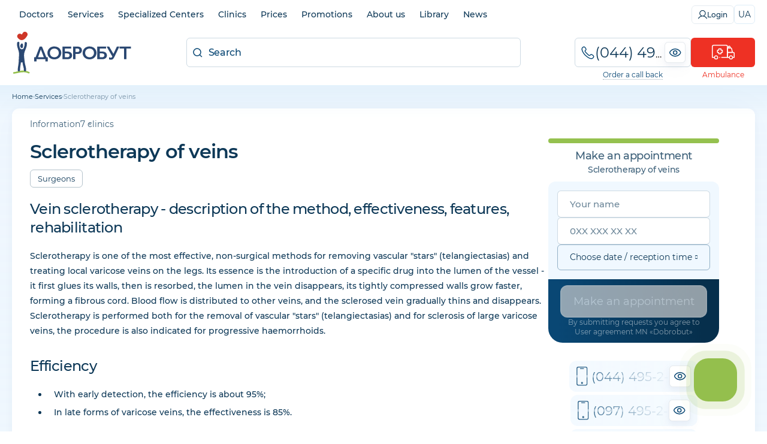

--- FILE ---
content_type: text/html;charset=utf-8
request_url: https://dobrobut.com/en/services/c-skleroterapia-ven-sut-procedury-vidy-preparatov-reabilitacia-2
body_size: 104954
content:
<!DOCTYPE html><html  lang="uk"><head><meta charset="utf-8">
<meta name="viewport" content="width=device-width, initial-scale=1">
<title>ᐈ 【Sclerotherapy of veins - the essence of the procedure, types, rehabilitation】 in Kyiv, price — Dobrobut clinic</title>
<link rel="preconnect" href="https://i.dobrobut.com">
<link rel="preconnect" href="https://fonts.gstatic.com">
<link rel="preconnect" href="https://script.ringostat.com">
<link rel="preconnect" href="https://www.gstatic.com">
<script src="https://www.google.com/recaptcha/api.js?render=6LfwnQslAAAAAKZSZw89gDIaNUG-75XtU9pSMKiG" async defer></script>
<script src="https://www.google.com/recaptcha/api.js?render=6LfwnQslAAAAAKZSZw89gDIaNUG-75XtU9pSMKiG" async defer></script>
<style>@keyframes heartBeat{to{transform:scale(1)}}.__account-content .i-banner__btn,.__account-content .i-socials__it,.__landing_phone a,.__lcheckup_phone a,.__lgynecology_phone a,.__lnevrology_phone a,.__loncodermatology_phone a,.__lpaliative_phone a,.__lpatronage_phone a,.__lsomnology_phone a,.__lsurgery_phone a,.btn__primary,.btn__secondary,.c-block .phones__it,.c-block .phones__it.red i,.c-block .phones__it.red i svg,.c-block .phones__it.red span,.c-block .phones__it.red span svg,.c-block .phones__loader img,.callback__data,.callback__number,.callback__number__show:before,.callback__popup__close,.callback__popup__it .phone-number,.callback__popup__it a,.callback__popup__it:first-child a:after,.dropdown__lnk,.home-btn,.land-layout .l-btn,.land-layout .l-more-lnk,.lang-switcher,.lang-switcher__btn,.load-btn img,.main-menu__wrap .list__lnk,.page-reviews__all a,.page-reviews__all span,.pagination .paginate-buttons,.pagination a,.pagination span,.phone-eye,.phone-eye.__footer:before,.red-btn,.slider-nav .next__banner,.slider-nav .prev__banner,.swiper-pagination-bullet,.text-description a,.text-description ol li a,.text-description ol.diseases li,.text-description ul li a,.text-description ul.diseases li{transition:all .3s ease-in-out}.__spoiler:after,.text-description.__bibliography.__sh:after{filter:progid:DXImageTransform.Microsoft.gradient(startColorstr="#ffffff",endColorstr="#ffffff",GradientType=1);background:linear-gradient(#fff0,#fff 53%)}.callback__data,.callback__number,.text-description ol.diseases li,.text-description ul.diseases li{text-overflow:ellipsis;white-space:nowrap;overflow:hidden}body,html{width:100%;font-family:Helvetica-Neue,Helvetica,Arial,sans-serif}article,aside,audio,body,canvas,caption,details,div,figure,footer,header,hgroup,html,iframe,img,mark,menu,nav,object,section,span,summary,table,tbody,td,tfoot,thead,tr,video{border:0;margin:0;padding:0}a,abbr,address,b,blockquote,code,dd,del,dfn,dl,dt,em,fieldset,h1,h2,h3,h4,h5,h6,hr,i,ins,label,legend,li,ol,p,pre,q,samp,small,strong,sub,sup,ul{vertical-align:baseline;border:0;margin:0;padding:0;font-size:100%}article,aside,audio,canvas,figcaption,figure,figure img,footer,header,hgroup,nav,section,video{display:block}table{border-collapse:separate;border-spacing:0}table caption,table td,table th{text-align:left;vertical-align:middle}a{color:inherit;font:inherit}a img{border:0}a{text-decoration:none}li,ul{list-style-type:none}:focus{outline:0}*{box-sizing:border-box}img,video{aspect-ratio:attr(width)/attr(height);max-width:100%;height:auto}@font-face{font-display:swap;font-family:icomoon;font-style:normal;font-weight:400;src:url(/_nuxt/icomoon.DRJ2zbfJ.ttf?ss9skg)format("truetype"),url(/_nuxt/icomoon.uAKRsQQV.woff?ss9skg)format("woff"),url(/_nuxt/icomoon.D_HYw2CJ.svg?ss9skg#icomoon)format("svg")}[class*=\ icon-],[class^=icon-]{speak:never;font-variant:normal;text-transform:none;-webkit-font-smoothing:antialiased;-moz-osx-font-smoothing:grayscale;font-style:normal;font-weight:400;line-height:1;font-family:icomoon!important}.icon-success:before{content:""}.icon-arrow-down:before{content:""}.icon-car:before{content:""}.icon-marker:before{content:""}.icon-search:before{content:""}.icon-close:before{content:""}.icon-more:before{content:""}.icon-facebook:before{content:""}.icon-instagram:before{content:""}.icon-phone:before{content:""}.icon-youtube:before{content:""}.icon-slide-nav:before{content:""}.icon-tube:before{content:""}.icon-filter:before{content:""}.icon-sort:before{content:""}.icon-p-arrow:before{content:""}.icon-minus:before{content:""}.icon-plus:before{content:""}.icon-big-arrow:before{content:""}.icon-zoom:before{content:""}.icon-calendar:before{content:""}.icon-clock:before{content:""}.icon-tg:before{content:""}.icon-viber:before{content:""}.icon-heart:before{content:""}.icon-close-banner:before{content:""}.icon-check:before{content:""}.icon-Healthcare:before{content:""}.icon-Medical-team:before{content:""}.icon-pass-hidden:before{content:""}.icon-pass-show:before{content:""}.icon-apply:before{content:""}.icon-exit:before{content:""}.icon-history:before{content:""}.icon-my-account:before{content:""}.icon-gear:before{content:""}.icon-tiktok:before{content:""}.icon-shopping-cart:before{content:""}.icon-lab-category:before{content:""}html{scroll-behavior:smooth}body{background:#fff;font-style:normal;font-weight:400}body,body *{font-family:Montserrat,sans-serif}body.__modal-open{overflow:hidden}.max-w-1240{max-width:1240px}.fz-12{font-size:12px}.relative{position:relative}.absolute{position:absolute}.header{padding-top:43px}.container{width:100%;max-width:1240px;margin:0 auto}.container.ovx__v{overflow-x:visible}.container.single{gap:30px}.overflow{overflow:hidden}.w-100{width:100%;min-width:100%}.hidden{display:none}@media (width<=767px){.hidden.__phone{display:block}}@media (width<=960px){.hidden.__m{display:block}.hidden.__s{padding:0 2px;display:inline}}@media (width<=979px){.hidden-tab{display:none}}@media (width<=480px){.hidden-mob{display:none}}small{font-size:12px;font-weight:500}@media (width<=767px){.hmob{display:none}}table td:hover{background-color:#0000!important}.grid{display:grid}.flex{display:flex}.flex_w{flex-wrap:wrap}.flex_h{flex-direction:column;display:flex}@media (width<=768px){.flex.flex_m_h{flex-direction:column!important}}.flex.__w100{min-width:100%}.max-h-300{max-height:300px;position:relative;overflow-y:hidden}.max-h-300:before{content:"";background:linear-gradient(#fff0,#fff);width:100%;height:200px;position:absolute;bottom:0;left:0}.__tag{color:#0d3857;background:#09477414;border-radius:6px;width:fit-content;padding:6px 10px 7px;font-size:14px}.__tag.small{font-size:12px}.__tag.inverse{box-sizing:border-box;color:#094774;background:0 0;border:1px solid #09477433;padding-top:5px;padding-bottom:6px;transition:all .2s}.__tag.inverse:hover{background:#0947741a}.__tag.cursor{cursor:pointer}.col-2{grid-template-columns:repeat(2,1fr);display:grid}@media (width<=767px){.col-2.col-m-1{grid-template-columns:repeat(1,1fr)}}.gap__30{gap:30px}.gap__40{gap:40px}.gap__50{gap:50px}.gap__60{gap:60px}.gap__70{gap:70px}.gap__80{gap:80px}.gap__90{gap:90px}.gap__100{gap:100px}.rounded-lg{border-radius:24px}.rounded-md{border-radius:12px}.rounded-sm{border-radius:6px}.rounded-xl{border-radius:32px}.between{justify-content:space-between}.a-center{align-items:center}.a-end{align-items:flex-end}.j-center{justify-content:center}.t-center{text-align:center}.t-left{text-align:left}.overlay{background:#ffffffe6;width:100%;height:100%;position:absolute;top:0;left:0}.mar__left__20{margin-left:20px}.transition{transition:all .3s ease-in-out}.box{box-sizing:border-box}.pb__0{padding-bottom:0!important}.py__10{padding-top:10px!important;padding-bottom:10px!important}.px__10{padding-left:10px!important;padding-right:10px!important}.px__20{padding-left:20px!important;padding-right:20px!important}.px__30{padding-left:30px!important;padding-right:30px!important}.mx__auto{margin-right:auto}.ml__auto,.mx__auto{margin-left:auto}.mt__auto{margin-top:auto}.mt__5{margin-top:5px!important}.mt__0{margin-top:0!important}.mt__10{margin-top:10px!important}.mt__20{margin-top:20px!important}.mt__30{margin-top:30px!important}.mt__40{margin-top:40px!important}.mb__0{margin-bottom:0!important}.mb__10{margin-bottom:10px!important}.mb__20{margin-bottom:20px!important}.mb__30{margin-bottom:30px!important}.mb__40{margin-bottom:40px!important}.mb__50{margin-bottom:50px!important}.gap__10{gap:10px}.gap__5{gap:5px}.gap__20{gap:20px}.btn__primary,.btn__secondary{cursor:pointer;letter-spacing:-.02em;white-space:nowrap;border:none;width:100%;padding:12px;font-size:16px;font-weight:500}.btn__primary:disabled,.btn__secondary:disabled{color:#0d38574d;cursor:default;background:#0d38571a}.btn__primary{color:#fff;background:#ee3124;border-radius:6px;padding:12px 24px}.btn__primary:hover:not(:disabled){background:#ee3124b3}.btn__primary:active:not(:disabled){background:#ee3124cc;box-shadow:inset 0 2px 5px #ee3124f2,inset 0 3px 3px #ee3124fc}.btn__secondary{color:#ee3124;text-align:center;background:0 0;border-top:2px solid #ee31241a}.btn__secondary:hover:not(:disabled){color:#fff;background:#ee3124;border-radius:6px}.red-btn{color:#fff;cursor:pointer;letter-spacing:-.01em;text-align:center;background:#ee3124;border:none;border-radius:12px;width:100%;padding:12px;font-size:16px;font-weight:500}.red-btn:hover:not(:disabled){opacity:.7}.red-btn:disabled{color:#01487480;cursor:default;background:#d9e5ec80}.home-btn{color:#ee3124;background:#fff;border:1px solid #ee31244d;border-radius:12px;justify-content:center;align-items:center;gap:10px;width:100%;padding:10px;font-size:16px;display:flex}.home-btn:before{content:"";background-image:url("data:image/svg+xml;charset=utf-8,%3Csvg xmlns='http://www.w3.org/2000/svg' width='25' height='20' fill='none' viewBox='0 0 25 20'%3E%3Cpath fill='%23ee3124' fill-rule='evenodd' d='M13.563 1.63a.51.51 0 0 1 .495-.51.51.51 0 0 1 .497.51v1.604h.477v.87h8.662c.103 0 .187.084.187.187V14.74a.187.187 0 0 1-.187.186h-2.287l-.039.519c-.103 1.405-1.258 2.466-2.71 2.466-1.46 0-2.631-1.044-2.734-2.465l-.038-.52H9.14l-.038.52c-.103 1.421-1.275 2.465-2.735 2.465s-2.631-1.044-2.734-2.465l-.038-.52H1.306a.187.187 0 0 1-.187-.186v-3.71c0-.46.348-.86.799-.923l4.095-.546 2.348-4.164c.487-.842 1.39-1.294 2.404-1.294h2.295v-.87h.502zM14.057 0a1.63 1.63 0 0 0-1.615 1.63v.547a.805.805 0 0 0-.503.752v.056h-1.175c-1.347 0-2.656.61-3.375 1.855L5.312 8.526l-3.544.472h-.004A2.06 2.06 0 0 0 0 11.032v3.708c0 .721.585 1.306 1.306 1.306h1.282c.372 1.767 1.944 2.985 3.778 2.985s3.407-1.218 3.779-2.985h4.735c.373 1.767 1.944 2.985 3.779 2.985 1.84 0 3.382-1.243 3.752-2.985h1.283c.721 0 1.306-.585 1.306-1.306V4.29c0-.721-.585-1.306-1.306-1.306h-7.542V2.93a.83.83 0 0 0-.478-.745V1.63A1.63 1.63 0 0 0 14.059 0Zm5.532 8.022h1.865v1.12H19.59v1.865h-1.12V9.142h-1.865v-1.12h1.865V6.157h1.12v1.865Zm.194 7.218c0 .617-.497 1.12-1.105 1.12a1.104 1.104 0 0 1-1.104-1.12c0-.616.496-1.12 1.104-1.12s1.105.504 1.105 1.12M12.09 6.673l-.102 1.15h-1.6l.606-1.067a.2.2 0 0 1 .14-.083zm-2.062-.483-.927 1.632-.035.06-.345.609-.126.221c-.05.102.025.23.126.23h4.151c.076 0 .151-.051.151-.128l.277-3.108c0-.076-.05-.153-.151-.153h-2.015c-.453 0-.88.255-1.106.637m-2.41 8.922c0 .616-.496 1.12-1.104 1.12a1.114 1.114 0 0 1-1.104-1.12c0-.617.496-1.12 1.104-1.12s1.104.503 1.104 1.12' clip-rule='evenodd'/%3E%3C/svg%3E");background-position:50%;background-repeat:no-repeat;background-size:contain;width:26px;height:20px}.home-btn:hover{color:#fff;cursor:pointer;background:#ee3124}.home-btn:hover:before{background-image:url("data:image/svg+xml;charset=utf-8,%3Csvg xmlns='http://www.w3.org/2000/svg' width='25' height='20' fill='none' viewBox='0 0 25 20'%3E%3Cpath fill='%23fff' fill-rule='evenodd' d='M13.563 1.63a.51.51 0 0 1 .495-.51.51.51 0 0 1 .497.51v1.604h.477v.87h8.662c.103 0 .187.084.187.187V14.74a.187.187 0 0 1-.187.186h-2.287l-.039.519c-.103 1.405-1.258 2.466-2.71 2.466-1.46 0-2.631-1.044-2.734-2.465l-.038-.52H9.14l-.038.52c-.103 1.421-1.275 2.465-2.735 2.465s-2.631-1.044-2.734-2.465l-.038-.52H1.306a.187.187 0 0 1-.187-.186v-3.71c0-.46.348-.86.799-.923l4.095-.546 2.348-4.164c.487-.842 1.39-1.294 2.404-1.294h2.295v-.87h.502zM14.057 0a1.63 1.63 0 0 0-1.615 1.63v.547a.805.805 0 0 0-.503.752v.056h-1.175c-1.347 0-2.656.61-3.375 1.855L5.312 8.526l-3.544.472h-.004A2.06 2.06 0 0 0 0 11.032v3.708c0 .721.585 1.306 1.306 1.306h1.282c.372 1.767 1.944 2.985 3.778 2.985s3.407-1.218 3.779-2.985h4.735c.373 1.767 1.944 2.985 3.779 2.985 1.84 0 3.382-1.243 3.752-2.985h1.283c.721 0 1.306-.585 1.306-1.306V4.29c0-.721-.585-1.306-1.306-1.306h-7.542V2.93a.83.83 0 0 0-.478-.745V1.63A1.63 1.63 0 0 0 14.059 0Zm5.532 8.022h1.865v1.12H19.59v1.865h-1.12V9.142h-1.865v-1.12h1.865V6.157h1.12v1.865Zm.194 7.218c0 .617-.497 1.12-1.105 1.12a1.104 1.104 0 0 1-1.104-1.12c0-.616.496-1.12 1.104-1.12s1.105.504 1.105 1.12M12.09 6.673l-.102 1.15h-1.6l.606-1.067a.2.2 0 0 1 .14-.083zm-2.062-.483-.927 1.632-.035.06-.345.609-.126.221c-.05.102.025.23.126.23h4.151c.076 0 .151-.051.151-.128l.277-3.108c0-.076-.05-.153-.151-.153h-2.015c-.453 0-.88.255-1.106.637m-2.41 8.922c0 .616-.496 1.12-1.104 1.12a1.114 1.114 0 0 1-1.104-1.12c0-.617.496-1.12 1.104-1.12s1.104.503 1.104 1.12' clip-rule='evenodd'/%3E%3C/svg%3E")}.success{padding-top:40px}.success.pt__0{padding-top:0}.success__ic{color:#7fc241;justify-content:center;margin-bottom:18px;font-size:82px;display:flex}.success__title{color:#094774;padding-bottom:20px;font-size:24px;font-weight:500}.success__message{color:#084571;letter-spacing:-.02em;text-align:center;padding-bottom:25px;font-size:15px;font-weight:500;line-height:26px}.success__message.pt__10{padding-top:10px}.success__message.pb__20{padding-bottom:20px}.success__message.pb__10{padding-bottom:10px}.success a{padding-bottom:5px}.success a:hover{text-decoration:underline}.white-btn{color:#09477480;cursor:pointer;letter-spacing:-.01em;text-align:center;white-space:nowrap;background-color:#0000;border:1px solid #0947741a;border-radius:6px;width:100%;padding:10px 20px;font-size:14px;font-weight:400}.white-btn--red{color:#ee3124;border-color:#ee312433}.white-btn--red:hover{color:#fff;background-color:#ee3124;transition:color .5s,background-color 1s}.white-btn--main{color:#094774b3;border-color:#09477433}.white-btn--main:hover{color:#fff;background-color:#094774;transition:color .5s,background-color 1s}.white-btn--small{border-radius:6px;padding:8px 12px;font-size:14px}.load-btn{cursor:default;justify-content:center;align-items:center;display:flex}.load-btn:hover{background-color:#fff}.load-btn img{transform-origin:50%;animation:.25s infinite alternate heartBeat;transform:scale(.7)}h1,h2,h3{color:#0d3857;letter-spacing:-.03em;font-size:32px;font-weight:600;line-height:1.3}h1 a,h2 a,h3 a{color:#094774;border-bottom:1px solid #0947744d}h1 a:hover,h2 a:hover,h3 a:hover{border-bottom-color:#0000}@media (width<=979px){h1,h2,h3{font-size:28px}}@media (width<=767px){h1,h2,h3{font-size:24px}}@media (width<=480px){h1,h2,h3{font-size:21px}}h1.__bibliography,h2.__bibliography,h3.__bibliography{color:#0d3857b3;cursor:pointer;letter-spacing:normal;margin-top:10px;padding-top:10px;font-size:16px;font-weight:400}h1.type-single__title,h2.type-single__title,h3.type-single__title{color:#0d3857}h1.type-single__title sup,h2.type-single__title sup,h3.type-single__title sup{letter-spacing:1px;opacity:.4;vertical-align:text-top;font-size:14px}h1.department__title,h2.department__title,h3.department__title{color:#0d3857;text-transform:uppercase}h1.department__title sup,h2.department__title sup,h3.department__title sup{letter-spacing:1px;opacity:.4;vertical-align:text-top;font-size:14px}h2{font-size:24px;font-weight:500}@media (width<=767px){h2{font-size:21px}}@media (width<=480px){h2{font-size:19px}}h3{font-size:21px;font-weight:500}@media (width<=767px){h3{font-size:19px}}@media (width<=480px){h3{font-size:16px}}.about__txt h1,.about__txt h2,.about__txt h3,.about__txt h4,.about__txt h5,.about__txt h6,.about__txt ol,.about__txt p,.about__txt ul{margin-bottom:20px}.about__txt ol,.about__txt ul{margin-left:30px}.about__txt ol li,.about__txt ul li{list-style-type:disc}.about__txt ol li{list-style-type:decimal}.single .doctor__name{color:#0d3857;letter-spacing:-.02em;margin-bottom:5px;font-size:24px}@media (width<=767px){.single .doctor__name{text-align:center}}.single .doctor__name_b{font-size:32px;font-weight:600;display:flex}@media (width<=767px){.single .doctor__name_b{justify-content:center;font-size:28px}}.page{background:linear-gradient(#f0f8ff,#f0f8ff00);position:relative}.page:before{content:"";mix-blend-mode:multiply;opacity:.05;pointer-events:none;background:linear-gradient(#006fb4,#01487400);width:100%;height:53px;position:absolute;top:0;left:0}@media (width<=979px){.page{overflow:hidden}}@media (width<=767px){.page:before{display:none}}.empty{color:#0d385780;text-align:center;padding:40px 0 100px;font-size:21px}.empty img{opacity:.3;margin-bottom:10px}.slider-nav{grid-gap:10px;justify-content:space-between;align-items:center;padding:10px 0;display:flex}.slider-nav .next__banner,.slider-nav .prev__banner{cursor:pointer;opacity:.6}.slider-nav .next__banner:hover:not(.swiper-button-disabled),.slider-nav .prev__banner:hover:not(.swiper-button-disabled){opacity:1}.slider-nav .next__banner.swiper-button-disabled,.slider-nav .prev__banner.swiper-button-disabled{cursor:not-allowed;opacity:.2;display:block}.slider-nav .next__banner.swiper-button-lock,.slider-nav .prev__banner.swiper-button-lock{display:none!important}.slider-nav .next__banner{transform:rotate(180deg)}.swiper-pagination{position:absolute!important;bottom:70px!important}.swiper-pagination-bullet{width:4px!important;height:4px!important}.swiper-pagination-bullet.swiper-pagination-bullet-active{border-radius:6px;background:#fff!important;width:20px!important}.index__gallery{height:238px}.index__gallery .swiper-wrapper{align-items:center!important}.index__gallery .swiper-pagination{bottom:0!important;top:inherit!important}.index__gallery .swiper-pagination-bullet{background:#0003!important}.text-description{color:#0d3857;margin-top:20px;font-size:14px;font-weight:500;line-height:1.6}@media (width<=767px){.text-description{margin-top:15px}}.text-description ul.__ic-heart{flex-direction:column;display:flex}.text-description ul.__ic-heart li{background:url(/images/icons/heart.png) 0 5px/18px 14px no-repeat;padding-left:26px;font-size:14px;font-weight:500;line-height:1.6;list-style:none}.text-description .col-2{gap:12px;display:flex}@media (width<=979px){.text-description .col-2{flex-direction:column}}.text-description a:not(.no__txt,.white-btn,.i-banner__btn){border-bottom:1px solid #ee312499;padding-bottom:2px}.text-description a:not(.no__txt,.white-btn,.i-banner__btn):hover{border-bottom-color:#0000;color:#ee3124!important;text-decoration:none!important}.text-description a.no__txt{padding:0;line-height:0}.text-description a.no__txt:hover{opacity:.7}.text-description h2,.text-description h3{clear:both;margin:20px 0;text-align:left!important}@media (width<=767px){.text-description h2,.text-description h3{margin:15px 0}}.text-description h2.red,.text-description h3.red{color:#ee3124}.text-description h4,.text-description h5,.text-description h6{margin:15px 0;font-weight:600}.text-description h4.red,.text-description h5.red,.text-description h6.red{color:#ee3124}.text-description p{padding-bottom:10px}.text-description p b{font-weight:600}.text-description p img{border-radius:12px;max-width:100%;margin-right:10px;height:auto!important}.text-description ol,.text-description ul{margin-left:30px;padding-bottom:15px}.text-description ol li,.text-description ul li{margin-bottom:5px;padding-left:10px;list-style-type:disc}.text-description ol li p,.text-description ul li p{padding-bottom:5px}.text-description ol li p small,.text-description ul li p small{font-size:12px}.text-description ol li a,.text-description ul li a{color:#094774e6}.text-description ol li a:hover,.text-description ul li a:hover{color:#094774;text-decoration:underline}.text-description ol.diseases,.text-description ul.diseases{flex-wrap:wrap;gap:10px;margin-left:0;display:flex}.text-description ol.diseases li,.text-description ul.diseases li{color:#0d3857cc;cursor:pointer;border:1px solid #0d38571a;border-radius:6px;max-width:100%;margin-bottom:0;padding:7px 10px;font-size:12px;font-weight:500;list-style:none}.text-description ol.diseases li:hover,.text-description ul.diseases li:hover{box-shadow:0 4px 4px #96b2ca1a}.text-description ol.partners,.text-description ul.partners{flex-wrap:wrap;gap:20px}.text-description ol.partners li,.text-description ul.partners li{align-items:center;width:calc(25% - 15px);margin-bottom:0;list-style:none;display:flex}.text-description ol.partners li a,.text-description ul.partners li a{text-align:center;border-bottom:none;padding:0;line-height:0}.text-description ol.partners li img,.text-description ul.partners li img{max-width:80%}.text-description ol.partners li.flex_h,.text-description ul.partners li.flex_h{text-align:center;flex-direction:column;justify-content:center;align-items:center;gap:10px}.text-description ol li{list-style-type:decimal}.text-description blockquote{color:#094774e6;background:#f4faff;flex-direction:column;display:flex}.text-description blockquote.red{color:#ee3124e6;background:#fcf4f5}.text-description blockquote.red:before{background-image:url([data-uri]);position:absolute}.text-description blockquote{letter-spacing:-.02em;border-radius:24px;margin:10px 0 30px;padding:30px 40px 30px 120px;font-size:18px;font-weight:400;line-height:1.5;position:relative}.text-description blockquote strong{font-weight:500}.text-description blockquote i{font-style:italic}.text-description blockquote small{letter-spacing:normal;font-size:13px}.text-description blockquote:before{content:"";opacity:.1;background-image:url([data-uri]);background-position:50%;background-repeat:no-repeat;background-size:contain;width:60px;height:60px;position:absolute;top:20px;left:20px}.text-description blockquote p{padding-bottom:10px}.text-description blockquote p:last-child{padding-bottom:0}@media (width<=767px){.text-description blockquote{padding:20px;font-size:19px}.text-description blockquote:before{height:50px;bottom:-20px;left:80%;top:inherit;width:50px}}.text-description ul.icon__set{flex-wrap:wrap;justify-content:center;margin:10px 0;display:flex}.text-description ul.icon__set li{box-sizing:border-box;text-align:center;flex:1;min-width:150px;padding-left:10px;padding-right:10px;list-style:none}.text-description ul.icon__set li img{border-radius:12px;max-width:60%;margin-bottom:10px}.text-description ul.icon__set.__child li{width:calc(33.3333% - 13.3333px);min-width:calc(33.3333% - 13.3333px)}@media (width<=767px){.text-description ul.icon__set.__child li{width:100%;min-width:100%;margin-bottom:20px}.text-description iframe{width:100%}}.text-description.__bibliography{opacity:.7;margin-top:10px;font-size:12px;font-weight:400;position:relative}.text-description.__bibliography ul{margin-left:0}.text-description.__bibliography ul li{margin-bottom:10px;padding-left:0;list-style:none}.text-description.__bibliography.__sh{max-height:75px;overflow:hidden}.text-description.__bibliography.__sh:after{content:"";cursor:pointer;width:100%;height:70px;position:absolute;bottom:0;left:0}.text-description.__bibliography a{border-bottom-color:#0d385733;padding-bottom:1px}.text-description.department__description2 .__yellow{filter:progid:DXImageTransform.Microsoft.gradient(startColorstr="#fbe05c",endColorstr="#ffc000",GradientType=1);background:linear-gradient(67deg,#fbe05c,#ffc000);border-radius:24px;margin-top:40px;margin-bottom:40px;margin-left:-30px;padding:40px}@media (width<=767px){.text-description.department__description2 .__yellow{border-radius:24px;margin-left:-20px;margin-right:-20px;padding:30px}.text-description.department__description2 .__yellow h2{color:#734b0080;text-transform:uppercase;font-size:24px;font-weight:500;text-align:center!important}}.text-description.department__description2 .__yellow ul li{margin-bottom:20px}@media (width<=767px){.text-description.department__description2 .__yellow ul li{text-align:center;flex-direction:column;gap:20px;display:flex}.text-description.department__description2 .__yellow ul,.text-description.department__description2 .__yellow ul li p{margin-left:0}}.text-description.department__description2 .__yellow p{font-size:16px}.text-description.department__description2 .__child__img{width:50%;margin-bottom:20px;margin-left:20px}.text-description.department__description2 .__child__img img{max-width:100%}.text-description.department__description2 .__child__img.__right{float:right}.text-description.clinic__description,.text-description.clinic__description p,.text-description.page__description1 p,.text-description.page__packages p:first-child,.text-description.type-single__description1 p{color:#0d3857;margin:5px 0 20px;font-size:14px;line-height:1.8}.text-description.clinic__description p:last-child,.text-description.clinic__description:last-child,.text-description.page__description1 p:last-child,.text-description.page__packages p:first-child:last-child,.text-description.type-single__description1 p:last-child{margin-bottom:0;padding-bottom:0}.text-description.clinic__description ul,.text-description.department__description1 ul,.text-description.page__description1 ul{margin-top:20px;margin-bottom:20px}.text-description.clinic__description ul li,.text-description.department__description1 ul li,.text-description.page__description1 ul li{font-size:14px;line-height:1.8}.text-description.__doctor>p>b{letter-spacing:-.02em;font-size:18px;display:block}.text-description .content__table{overflow:auto}.text-description table{border-collapse:collapse;border:1px solid #0947741a;min-width:100%;max-width:860px;margin:5px 0 15px;font-size:14px}.text-description table thead{color:#fff;background:#094774}.text-description table thead th{text-align:center;border-color:#ffffff1a;font-size:14px;font-weight:500}.text-description table td,.text-description table th{text-align:center;border:1px solid #0947741a;padding:5px}.l-description{color:#0d3857;margin-top:20px;margin-bottom:10px;font-size:14px;line-height:1.6}@media (width<=767px){.l-description{margin-top:10px}}.l-description p{color:#0d3857;margin-bottom:10px;font-size:14px;line-height:1.6}@media (width<=767px){.l-description p{font-size:13px}.l-description p.__mobile{display:block}}.l-description ul{margin:20px 0 20px 40px}.l-description ul li{color:#0d3857;margin-bottom:5px;font-size:14px;line-height:1.4;list-style:outside}@media (width<=767px){.l-description ul li{font-size:13px}}.l-title span{color:#fff;background:#094774;border-radius:6px;padding:2px 5px;font-size:13px}.l-title span.__red{background:#ee3124}.side-title{color:#0d3857cc;letter-spacing:-.02em;font-size:18px;font-weight:500}.form-input,.side-title{text-align:center;margin-bottom:10px}.form-input{color:#0d3857;border:1px solid #09477433;border-radius:6px;width:100%;padding:12px;font-size:16px;font-weight:400}.form-input::placeholder{color:#0d385766}.form-input.textarea{resize:none;height:100px}.error-message{color:#ee3124;padding-bottom:10px;font-size:12px}.request__form .vue-tel-input{box-shadow:none;border:1px solid #a8c3d380;border-radius:12px;position:relative}.request__form .vue-tel-input:focus-within{box-shadow:none;border:1px solid #a8c3d380}.request__form .vue-tel-input.error{border-color:#ee3124}.request__form .vti__selection{font-size:6px}.request__form .vti__input{color:#0d3857;letter-spacing:.02em;font-size:18px;font-weight:400}.request__form .vti__input::placeholder{color:#0d38574d}.request__form .vti__dropdown-list{z-index:100;border:1px solid #a8c3d380;border-top:0;border-radius:0 0 12px 12px;width:calc(100% + 2px)}.request__form .vti__dropdown-list.below{top:49px}.request__form .vti__dropdown{position:static}.request__form .vti__dropdown-item{color:#094774;font-size:14px}.request__form .vti__dropdown-item strong{font-weight:600}.request .vue-tel-input{background-color:#fff;border-radius:6px}.__more span{color:#0d3857;cursor:pointer;border-bottom:1px solid #0000;font-size:14px;font-weight:500;transition:border-bottom-color .3s}.__more span:hover{border-bottom-color:#09477480}.more-link{color:#09477480;cursor:pointer;font-size:16px;font-weight:500;text-decoration:underline}.more-link:hover{text-decoration:none}.page-title{padding-bottom:15px}.page-title .__count{border-left:1px solid #09477433;margin-left:10px;padding-left:15px;font-weight:300}.page-title .pretitle,.page-title .undertitle{color:#0d3857;margin:5px 0;font-size:13px}.page-title .undertitle{margin-bottom:0}.page-title-under{color:#0d3857b3;letter-spacing:-.02em;margin-bottom:20px;font-size:14px}@media (width<=1240px){.page-title,.page-title-under{padding-left:20px;padding-right:20px}}.pagination{justify-content:flex-start;gap:10px;display:flex}.pagination .paginate-buttons{color:#285e85;cursor:pointer;text-align:center;text-transform:uppercase;background:#fff;border:1px solid #deedf8;border-radius:6px;justify-content:center;align-items:center;width:48px;height:48px;padding:10px;font-size:18px;font-weight:500;display:flex}@media (width<=767px){.pagination .paginate-buttons{width:36px;height:36px;font-size:14px}}.pagination .paginate-buttons.active-page,.pagination .paginate-buttons:hover{color:#fff;background-color:#094774;border-color:#094774}.pagination .paginate-buttons i{font-size:12px}@media (width<=767px){.pagination .paginate-buttons i{font-size:10px}}.pagination .back-button{transform:rotate(180deg)}.pagination a,.pagination span{color:#285e85;cursor:pointer;text-align:center;text-transform:uppercase;background:#fff;border:1px solid #deedf8;border-radius:6px;justify-content:center;align-items:center;width:48px;height:48px;padding:10px;font-size:18px;font-weight:500;display:flex}@media (width<=767px){.pagination a,.pagination span{width:36px;height:36px;font-size:14px}}.pagination a.active,.pagination a:hover,.pagination span.active,.pagination span:hover{color:#fff;background-color:#094774;border-color:#094774}.pagination a i,.pagination span i{font-size:12px}@media (width<=767px){.pagination a i,.pagination span i{font-size:10px}}.pagination span{color:#094774;align-items:flex-end;display:flex}.pagination .prev-btn{transform:rotate(180deg)}.anchors{align-items:center;gap:30px;min-height:43px}.anchors::-webkit-scrollbar{-webkit-appearance:none;width:0;height:0}@media (width<=767px){.anchors{white-space:nowrap;overflow:auto}}.anchors-wrapper{border-top:1px solid #0000}.anchors-wrapper.fixed{box-sizing:border-box;z-index:9;background-color:#fff;border-top-color:#f2f9ff;width:100%;padding:0 0 0 20px;position:fixed;top:41px;left:0;box-shadow:0 2px 10px #0947741a,0 0 5px #09477426}.anchors-wrapper.fixed .anchors__btn{border-top:4px solid #0000;border-bottom:4px solid #0000}.anchors-wrapper.fixed .anchors__btn.active{border-bottom-color:#ee3124}.anchors__btn{color:#0d3857cc;cursor:pointer;border-top:4px solid #0000;border-bottom:4px solid #0000;align-items:center;gap:5px;padding:12px 0;font-size:14px;display:flex;position:relative}.anchors__btn.active{border-top-color:#ee3124;transition:border-color .5s}.anchors__btn:not(:last-child):after{content:"";background:#0d385766;border-radius:50%;width:4px;height:4px;display:block;position:absolute;right:-18px}.anchors__btn.active,.anchors__btn:hover{color:#ee3124}.section-title,.text-title{color:#0d3857;user-select:none;width:100%;margin:20px 0 10px;font-size:18px;font-weight:500;line-height:1.4;display:flex}@media (width<=767px){.section-title,.text-title{font-size:16px}}.leaflet-container{z-index:0}.clear-btn{cursor:pointer;background:#e8f3fc;border-radius:6px;justify-content:center;align-items:center;width:40px;min-width:40px;height:40px;display:flex}.clear-btn i{color:#a8c3d3;font-size:14px}@media (width<=767px){.clear-btn i{font-size:12px}}@keyframes shimmer{0%{background-position:200% 0}to{background-position:-200% 0}}@keyframes shine{to{background-position-x:-200%}}.page-section{overflow:hidden}.page-section.ovx__v{overflow-x:visible}@media (width<=1240px){.page-section{padding:0 20px}}.mob-btn{color:#628fac;cursor:pointer;border-radius:10px;justify-content:space-between;align-items:center;gap:15px;width:100%;padding:12px 20px;font-size:14px;font-weight:500;display:none}.mob-btn.active{background:#e9f2fb}@media (width<=979px){.mob-btn{display:flex}}@media (width<=1024px){.mob-btn.__letter{display:none}}@media (width<=960px){.mob-btn.__letter{display:flex}}.mob-btn .icon-minus{font-size:3px}@media (width<=767px){.directions .types__wrap .sort{width:calc(100% - 15px);margin-left:15px}.directions .types__wrap .sort__btn i{margin-left:auto}.directions.page .search-wrap{padding-right:0}}.about .categories .categories__list{font-size:14px}.about .categories .categories__it{display:block}.page-reviews__all{justify-content:center;margin:20px 0;display:flex}.page-reviews__all a,.page-reviews__all span{color:#09477480;cursor:pointer;border-bottom:1px solid #0000;font-size:12px}.page-reviews__all a:hover,.page-reviews__all span:hover{border-bottom-color:#09477433}.land-layout .container{padding:0 20px}.land-layout .l-btn{cursor:pointer;text-align:center;border:0;border-radius:6px;width:100%;padding:15px 20px;font-size:18px}.land-layout .l-btn:hover{opacity:.7}.land-layout .l-btn--red{color:#fff;background:linear-gradient(129deg,#d22418 2.25%,#ee3124 70.83%);font-weight:700;box-shadow:0 8px 23px #ea2f222e}.land-layout .l-btn--blue{color:#094774b3;background:#fff;border:1px dotted #09477433;font-weight:400}.land-layout .l-btn--green{color:#fff;background:linear-gradient(129deg,#7fc241,#70b431 70%);box-shadow:0 8px 23px #bde399}.land-layout .land-page h1{font-size:44px;font-weight:700;line-height:135%}@media (width<=979px){.land-layout .land-page h1{font-size:28px}}@media (width<=767px){.land-layout .land-page h1{font-size:32px;line-height:120%}}.land-layout .land-page h2{font-size:32px}@media (width<=979px){.land-layout .land-page h2{font-size:28px}}@media (width<=767px){.land-layout .land-page h2{font-size:24px;line-height:120%}}.land-layout .land-page h2 span.__green,.land-layout .land-page h2 span.__red{color:#fff;background:#95c14f;border-radius:12px;padding:5px 10px;font-weight:400;line-height:1.6}@media (width<=767px){.land-layout .land-page h2 span.__green,.land-layout .land-page h2 span.__red{border-radius:6px;padding:2px 8px}}.land-layout .land-page h2 span.__red{background:#ee3124}.land-layout .land-page h4 span.__green,.land-layout .land-page h4 span.__light,.land-layout .land-page h4 span.__red{color:#094774;background:#fff;border:1px solid #0947741a;border-radius:6px;padding:5px 10px;font-weight:400}.land-layout .land-page h4 span.__redColor{color:#ee3124}.land-layout .land-page h4 span.__greenColor{color:#95c14f}.land-layout .land-page h4 span.__red{color:#ee3124;background:#ee312433;border:#0000}.land-layout .land-page h4 span.__green{color:#fff;background:#95c14f;border:#0000}.land-layout .l-section{padding:40px 0 20px}.land-layout .l-section h5{font-weight:600}.land-layout .l-section__wrap{width:100%;max-width:960px;margin:0 auto}.land-layout .l-section__txt{color:#fff9;text-align:center;font-size:18px;font-weight:500;line-height:30px}.land-layout .l-section .__text{color:#0d3857;word-break:break-word;font-size:16px;line-height:1.5}@media (width<=767px){.land-layout .l-section .__text{font-size:14px}}.land-layout .l-section .__text h4{margin-bottom:5px;font-size:15px;font-weight:600}.land-layout .l-section .__text small{margin-top:inherit;font-size:90%}.land-layout .l-section .__text ul li{margin-left:20px;list-style:outside}.land-layout .l-section .__text ul:not(:last-child){margin-bottom:20px}.land-layout .l-section .__text ul ul{margin:10px 0 10px 20px}.land-layout .l-section .__text ul ul li{font-size:13px;list-style-type:circle}.land-layout .l-section__bot{flex-direction:column;align-items:center;margin:20px 0;display:flex}.land-layout .l-section .vue-tel-input{background-color:#fff;border-radius:8px}.land-layout .l-section .vue-tel-input .icon-arrow-down{font-size:6px}.land-layout .l-section .vue-tel-input .vti__input{color:#094774;background:#fff;border:0;font-size:18px;font-weight:500}.land-layout .l-section .vue-tel-input .vti__input::placeholder{color:#09477499}.land-layout .l-section small{margin-top:10px;font-size:13px;line-height:1.4;display:block}.land-layout .l-section .tabs-txt ul{flex-direction:column;gap:10px;display:flex}.land-layout .l-section .tabs-txt li{list-style-type:disc;list-style-position:inside}.land-layout .l-more-lnk{color:#09477480;text-align:center;border-bottom:1px dashed #09477480;padding-bottom:3px;font-size:14px;font-weight:500}.land-layout .l-more-lnk:hover{border-bottom-color:#0000}.land-layout.__paypart-land{background-color:#f0f9ff;padding-bottom:100px}.grecaptcha-badge{opacity:0;pointer-events:none}.phone-eye{cursor:pointer;background:linear-gradient(90deg,#fff0,#fff 80%);border-radius:12px;width:100%}.phone-eye,.phone-eye:before{height:100%;position:absolute;right:0}.phone-eye:before{content:"";background-image:url([data-uri]);background-position:50%;background-repeat:no-repeat;width:24px;display:block;top:0}.phone-eye.__footer{background:linear-gradient(90deg,#072f4c73 30%,#062d4a 80%)}@media (width<=767px){.phone-eye.__footer{right:0}}.phone-eye.__footer:before{opacity:.3;background-image:url("data:image/svg+xml;charset=utf-8,%3Csvg xmlns='http://www.w3.org/2000/svg' width='20' height='14' fill='none' viewBox='0 0 20 14'%3E%3Cpath fill='%23fff' fill-rule='evenodd' d='M1.5 6.75c0-.277.154-.75.573-1.354.406-.583 1.008-1.216 1.77-1.801C5.37 2.423 7.463 1.5 9.75 1.5s4.38.923 5.907 2.095c.762.585 1.364 1.218 1.77 1.801C17.846 6 18 6.473 18 6.75s-.154.75-.573 1.354c-.406.583-1.008 1.216-1.77 1.801C14.13 11.077 12.037 12 9.75 12s-4.38-.923-5.907-2.095c-.762-.585-1.364-1.218-1.77-1.801C1.654 7.5 1.5 7.027 1.5 6.75M9.75 0C7.066 0 4.66 1.077 2.929 2.405c-.866.666-1.582 1.407-2.088 2.136C.35 5.25 0 6.027 0 6.75s.35 1.5.841 2.209c.506.729 1.222 1.471 2.089 2.136C4.66 12.423 7.066 13.5 9.75 13.5s5.091-1.077 6.821-2.405c.866-.666 1.582-1.407 2.088-2.136.491-.709.841-1.486.841-2.209s-.349-1.5-.841-2.209c-.506-.729-1.222-1.471-2.089-2.136C14.84 1.077 12.434 0 9.75 0M7.098 4.098a3.75 3.75 0 1 0 5.304 5.304 3.75 3.75 0 0 0-5.304-5.304M8.16 5.16a2.25 2.25 0 1 1 3.182 3.182A2.25 2.25 0 0 1 8.16 5.16' clip-rule='evenodd'/%3E%3C/svg%3E");right:20px}.phone-eye.__footer:hover:before{opacity:.7}@media (width<=767px){.phone-eye{right:70px}}.callback{position:relative}@media (width<=767px){.callback{flex-direction:row-reverse;gap:10px;display:flex}}@media (width<=480px){.callback{gap:5px}}.callback__popup{display:block}.callback__popup .phone-eye{width:100%;left:0}.callback__popup.hidden{display:none}.callback__popup__close{color:#0d38574d;cursor:pointer;text-transform:uppercase;align-items:center;font-size:13px;position:absolute;top:-30px;right:0}.callback__popup__close i{margin-right:5px;font-size:10px}.callback__popup__close:hover{color:#0d3857b3}@media (width<=767px){.callback__popup__close{display:flex}}.callback__popup__block{box-sizing:border-box;color:#fff;z-index:200;background:#fff url([data-uri]) 50% 30px no-repeat;border-radius:12px;width:calc(100% - 40px);padding:60px 20px 10px;position:fixed;bottom:80px;left:20px;box-shadow:0 4px 4px #96b2ca0d,0 4px 24px #96b2ca33,0 24px 32px -3px #03093205}.callback__popup ul{flex-direction:column;justify-content:center;align-items:center;height:100%;display:flex}.callback__popup__it{justify-content:center;width:100%;margin-bottom:5px;display:flex}.callback__popup__it.__hospital a .callback__popup__its{text-transform:uppercase;align-items:center;display:flex}.callback__popup__it.__hospital a .callback__popup__its:before{content:"";background-image:url([data-uri]);background-repeat:no-repeat;background-size:contain;width:14px;height:14px;margin-right:5px}.callback__popup__it.__red,.callback__popup__it.__red a{color:#ee3124}.callback__popup__it:last-child{margin-bottom:0}.callback__popup__it .phone-number,.callback__popup__it a{color:#094774;letter-spacing:-.02em;border-radius:6px;flex-direction:column;align-items:center;padding:10px;font-size:21px;font-weight:500;display:inline-flex;position:relative}.callback__popup__it .phone-number .phone-eye,.callback__popup__it .phone-number.active,.callback__popup__it a .phone-eye,.callback__popup__it a.active{pointer-events:all}.callback__popup__it .phone-number:hover,.callback__popup__it a:hover{color:#ee3124;background:#fcf4f5}.callback__popup__its{margin-top:3px;font-size:14px}.callback__popup__it:first-child a{flex-direction:row-reverse;justify-content:center;align-items:center;font-size:26px;font-weight:600;display:inline-flex;position:relative}.callback__popup__it:first-child a:after{content:"";background-image:url([data-uri]);background-position:50%;background-repeat:no-repeat;background-size:contain;width:30px;height:32px;margin-right:4px}.callback__popup__it:first-child a:hover:after{background-image:url([data-uri])}.callback__popup__it:last-child:hover a{border-bottom-color:#0000}.callback__popup .overlay{filter:progid:DXImageTransform.Microsoft.gradient(startColorstr="#ffffff",endColorstr="#ffffff",GradientType=1);z-index:19;background:linear-gradient(#fff,#ffffffcf);width:100%;height:100%;position:fixed;top:0;left:0}.callback__hospital{position:relative}@media (width<=420px){.callback__hospital>a span{text-overflow:ellipsis;white-space:nowrap;max-width:60px;overflow:hidden}}@media (width<=767px){.callback__hospital{display:block}.callback__hospital>a{cursor:pointer;background:#f4faff;border-radius:12px;flex-direction:column;justify-content:center;align-items:center;min-width:80px;height:100%;padding-left:10px;padding-right:10px;display:flex}.callback__hospital>a svg{max-height:24px;margin-bottom:5px}.callback__hospital>a span{color:#094774;font-size:10px;font-weight:500;display:block}.callback__hospital>a:before{box-sizing:border-box;content:"";-webkit-mask-composite:xor;opacity:.5;z-index:7;background:linear-gradient(90deg,#f4faff,#f4faff 25%,#329dea 50%,#2072af 75%,#062e4b) 0 0/400%;border-radius:.5rem;width:100%;padding:2px;transition:background-position .3s ease-in-out,opacity .2s ease-in-out;position:absolute;inset:0;mask-image:linear-gradient(#fff 0 0),linear-gradient(#fff 0 0);mask-position:0 0,0 0;mask-size:auto,auto;mask-repeat:repeat,repeat;mask-clip:content-box,border-box;mask-origin:content-box,border-box;mask-composite:exclude;mask-mode:match-source,match-source}.callback__hospital:hover>a:before{opacity:1;background-position:-50% 0}}.callback__switcher{position:relative}@media (width<=767px){.callback__switcher{cursor:pointer;background:#f4faff;border-radius:12px;justify-content:center;align-items:center;min-width:80px;height:100%;display:flex}.callback__switcher:before{box-sizing:border-box;content:"";-webkit-mask-composite:xor;opacity:.5;z-index:7;background:linear-gradient(90deg,#f4faff,#f4faff 25%,#329dea 50%,#2072af 75%,#062e4b) 0 0/400%;border-radius:.5rem;width:100%;padding:2px;transition:background-position .3s ease-in-out,opacity .2s ease-in-out;position:absolute;inset:0;mask-image:linear-gradient(#fff 0 0),linear-gradient(#fff 0 0);mask-position:0 0,0 0;mask-size:auto,auto;mask-repeat:repeat,repeat;mask-clip:content-box,border-box;mask-origin:content-box,border-box;mask-composite:exclude;mask-mode:match-source,match-source}.callback__switcher:hover:before{opacity:1;background-position:-50% 0}}@media (width<=320px){.callback__switcher{display:none!important}}@media (width<=480px){.callback__switcher{min-width:60px}}.callback__btn{border:1px solid #09477433;border-radius:6px;padding:9px;position:relative}.callback__btn:hover{cursor:pointer}.callback__btn:hover>a:before{opacity:1;background-position:-50% 0}.callback__btn:hover .dropdown{display:block}.callback__btn:hover .callback__expand{transform:rotate(180deg)}@media (width<=767px){.callback__btn{display:none}}.callback__data{max-width:150px;padding-right:35px}.callback__data.__active{max-width:inherit;padding-right:0}.callback__number{color:#0d3857;cursor:pointer;font-size:24px}.callback__number:hover{opacity:.7}.callback__number__show{content:"";z-index:9;width:100%;height:100%;display:block;position:absolute;top:0;right:0}.callback__number__show.hidden{display:none}.callback__number__show:before{content:"";background-color:#fff;background-image:url([data-uri]);background-position:50%;background-repeat:no-repeat;border:1px solid #0d38571a;border-radius:6px;width:13px;height:13px;padding:10px;position:absolute;top:calc(50% - 18px);right:8px;box-shadow:0 5px 12px #a5b5d726,0 10px 40px -3px #0309320a}.callback__number__show:hover:before{box-shadow:inherit;background-color:#0d3857;background-image:url([data-uri])}.callback__label{text-align:center;z-index:9;margin-top:5px;font-size:12px}@media (width<=767px){.callback__label{margin-top:-5px}}.callback__label span{color:#094774;cursor:pointer;border-bottom:1px dotted #0d385766;transition:all .3s ease-in-out}.callback__label span:hover{color:#0d3857;border-bottom:#0000}@media (width<=979px){.callback__label:not(.__emergency){display:none}.callback__label span{font-size:11px}}.callback__label.__emergency{color:#ee3124}.callback__label.__white{color:#fff}.callback.__scrolled .callback__btn{border:#0000;padding:9px 10px}.callback.__scrolled .callback__btn:hover{background:#f4faff}.callback.__scrolled .callback__label{display:none!important}.dropdown{z-index:10;background-color:#fff;border:1px solid #d3e1e9;border-radius:6px;width:100%;display:none;position:absolute;top:100%;left:0}.dropdown__lnk{color:#094774;text-align:center;text-transform:uppercase;padding:16px;font-size:18px;display:block;position:relative}.dropdown__lnk .callback__number__show{filter:progid:DXImageTransform.Microsoft.gradient(startColorstr="#ffffff",endColorstr="#ffffff",GradientType=1);background:linear-gradient(90deg,#fff0,#fff 78%)}.dropdown__lnk .callback__number__show:before{right:10px}.dropdown__lnk:not(:last-child){border-bottom:1px solid #bfd1dc66}.dropdown__lnk:hover{opacity:.7}.dropdown__lnk span{justify-content:center;align-items:center;display:flex}.dropdown__lnk__sub{text-transform:uppercase;margin-top:4px;font-size:11px;font-weight:500}.dropdown__lnk__sub:before{content:"";background-image:url([data-uri]);background-repeat:no-repeat;background-size:contain;width:12px;height:12px;margin-right:5px}.booking .dp__input{color:#0d3857;border:1px solid #09477433;border-radius:6px;padding:12px 20px 12px 35px;font-family:Montserrat,sans-serif;font-size:15px;font-weight:500}.booking .dp__input_icon{color:#0d385799}.booking .dp__input::placeholder{color:#0d3857e6;font-weight:500}.booking .dp__clear_icon{color:#0d385799}.booking .vue-tel-input{background:#fff;border:1px solid #09477433;border-radius:6px}.booking .vue-tel-input:focus-within{box-shadow:none;border:1px solid #09477433}.booking .vue-tel-input .icon-arrow-down{font-size:6px}.booking .vti__input{color:#0d385799;font-size:15px;font-weight:500}.c-block .phones{padding-bottom:20px}.c-block .phones,.c-block .phones__list{flex-direction:column;gap:10px;display:flex}.c-block .phones__loader{border:1px solid #0d385733;border-radius:12px;flex-direction:column;justify-content:center;align-items:center;height:120px;display:flex}.c-block .phones__loader img{transform-origin:50%;animation:.25s infinite alternate heartBeat;transform:scale(.7)}.c-block .phones__it{color:#0d3857;cursor:pointer;text-align:center;background:#fff;border:1px solid #0d385733;border-radius:12px;justify-content:center;align-items:center;gap:8px;padding:12px;font-size:18px;font-weight:500;display:flex}.c-block .phones__it:not(.column):before{content:"";background-image:url([data-uri]);width:20px;height:20px;display:block}@media (width<=767px){.c-block .phones__it{font-size:16px}}.c-block .phones__it.column{flex-direction:column;gap:5px}.c-block .phones__it.red{color:#ee3124;border-color:#ee312466}.c-block .phones__it.red i,.c-block .phones__it.red span{color:#ee3124}.c-block .phones__it.red i svg,.c-block .phones__it.red span svg{fill:#ee3124}.c-block .phones__it.red:hover{background:#ee3124}.c-block .phones__it.red:hover>span{color:#fff}.c-block .phones__it.red:hover>span svg{fill:#fff}.c-block .phones__it:hover{background:#0d38570d}.c-block .phones__lbl{color:#0d3857;font-size:12px}.c-block .phones__txt{align-items:center;gap:5px;display:flex}.__landing_phone a,.__lcheckup_phone a,.__lgynecology_phone a,.__lnevrology_phone a,.__loncodermatology_phone a,.__lpaliative_phone a,.__lpatronage_phone a,.__lsomnology_phone a,.__lsurgery_phone a{color:#fff;min-width:inherit;background:linear-gradient(129deg,#d22418,#ee3124 70%);border-radius:6px;justify-content:center;align-items:center;gap:5px;padding:14px 20px;font-size:16px;font-weight:500;display:flex}.__landing_phone a.green,.__lcheckup_phone a.green,.__lgynecology_phone a.green,.__lnevrology_phone a.green,.__loncodermatology_phone a.green,.__lpaliative_phone a.green,.__lpatronage_phone a.green,.__lsomnology_phone a.green,.__lsurgery_phone a.green{background:linear-gradient(129deg,#7fc241,#70b431 70%);box-shadow:0 8px 23px #bde399}.__landing_phone a:before,.__lcheckup_phone a:before,.__lgynecology_phone a:before,.__lnevrology_phone a:before,.__loncodermatology_phone a:before,.__lpaliative_phone a:before,.__lpatronage_phone a:before,.__lsomnology_phone a:before,.__lsurgery_phone a:before{content:"";background-image:url([data-uri]);background-position:50%;background-repeat:no-repeat;background-size:contain;width:18px;height:18px}@media (width<=767px){.__landing_phone a,.__lcheckup_phone a,.__lgynecology_phone a,.__lnevrology_phone a,.__loncodermatology_phone a,.__lpaliative_phone a,.__lpatronage_phone a,.__lsomnology_phone a,.__lsurgery_phone a{border-radius:6px}.__landing_phone a:before,.__lcheckup_phone a:before,.__lgynecology_phone a:before,.__lnevrology_phone a:before,.__loncodermatology_phone a:before,.__lpaliative_phone a:before,.__lpatronage_phone a:before,.__lsomnology_phone a:before,.__lsurgery_phone a:before{width:20px;height:19px}.__landing_phone a span,.__lcheckup_phone a span,.__lgynecology_phone a span,.__lnevrology_phone a span,.__loncodermatology_phone a span,.__lpaliative_phone a span,.__lpatronage_phone a span,.__lsomnology_phone a span,.__lsurgery_phone a span{display:none!important}}.__landing_phone a:hover,.__lcheckup_phone a:hover,.__lgynecology_phone a:hover,.__lnevrology_phone a:hover,.__loncodermatology_phone a:hover,.__lpaliative_phone a:hover,.__lpatronage_phone a:hover,.__lsomnology_phone a:hover,.__lsurgery_phone a:hover{opacity:.8}.rngst_phone_button{display:none!important}.lang-switcher{cursor:pointer;z-index:11;overflow:hidden}.lang-switcher__btn{color:#0d3857;text-transform:uppercase;border:1px solid #deedf8;border-radius:6px;gap:8px;width:100%;padding:6px;font-size:14px}.lang-switcher__btn:hover{color:#fff;background:#0d3857}.lang-switcher__list{background-color:#fff;border-radius:0 0 10px 12px;width:100%;display:none;position:absolute;top:100%;left:0;box-shadow:0 4px 31px #a5b5d726,0 24px 32px -3px #0309320a}.lang-switcher__it{border-radius:0;display:flex}.lang-switcher__it:last-child{border-radius:0 0 12px 12px}.back-to-top{box-sizing:border-box;cursor:pointer;z-index:690;background:#ffffffe6;border:1px solid #ee312433;border-bottom:none;border-radius:6px 6px 0 0;justify-content:center;align-items:center;padding:14px;transition:all .3s ease-out;display:flex;position:fixed;bottom:0;left:20px}.back-to-top:hover{background:#ee3124}.back-to-top:hover svg path{fill:#fff}.slide-fade-enter-active{transition:all .3s ease-out}.slide-fade-leave-active{transition:all .2s cubic-bezier(1,.5,.8,1)}.slide-fade-enter-from,.slide-fade-leave-to{opacity:0;transform:translateY(150px)}.main-menu{background:#fff}.main-menu .container,.main-menu__wrap{position:relative}.main-menu__wrap{justify-content:flex-start;display:flex;overflow:hidden}.main-menu__wrap.active .list{flex-wrap:wrap;padding-right:52px}.main-menu__wrap .list__it{padding:0 16px;display:flex;position:relative}.main-menu__wrap .list__it:after{content:"";background-color:#0d38574d;border-radius:50%;width:4px;height:4px;position:absolute;top:calc(50% - 1.5px);right:0}.main-menu__wrap .list__it:last-child:after{display:none}.main-menu__wrap .list__lnk{color:#0d3857cc;cursor:pointer;letter-spacing:-.01em;text-transform:uppercase;white-space:nowrap;border-bottom:3px solid #0000;padding:15px 0 12px;font-size:14px;font-weight:500;display:block}@media (width<=767px){.main-menu__wrap .list__lnk{padding:10px 0 9px}}.main-menu__wrap .list__lnk.router-link-exact-active,.main-menu__wrap .list__lnk:hover{color:#ee3124;border-bottom:3px solid #ee3124}.main-menu .more-btn{box-sizing:border-box;color:#cecece;cursor:pointer;user-select:none;z-index:1;background:linear-gradient(-90deg,#fff 40%,#fff0);justify-content:flex-end;align-items:center;width:140px;min-height:100%;padding-right:20px;font-size:12px;display:flex;position:absolute;right:0}.main-menu .more-btn .icon-more{font-size:6px}.main-menu .more-btn.active{align-items:flex-end;width:52px;padding-bottom:20px;padding-left:20px}.main-menu .more-btn.active .icon-more{font-size:8px}.__user{color:#0d3857;border:1px solid #0947741a;border-radius:6px;padding:7px 10px}.__user svg{fill:#0d3857}.__user:hover{color:#fff;background:#0d3857}.__user:hover svg{fill:#fff}.__spoiler{max-height:200px;position:relative;overflow:hidden}.__spoiler:after{content:"";cursor:pointer;width:100%;height:200px;position:absolute;bottom:-80px;left:0}.__spoiler.active{max-height:none;overflow:hidden}.__spoiler.active:after{display:none}.order .dp__main svg{fill:#094774}.order .dp__input{color:#094774;border:1px solid #deedf8;border-radius:6px;padding:16px 19px 16px 35px;font-family:Montserrat,sans-serif;font-size:18px;font-weight:500}.order .dp__input:hover{border-color:#deedf8}.order .dp__input::placeholder{color:#09477499}@media (width<=767px){.order .dp__input{padding:12px 16px 12px 35px;font-size:16px}}.subscriber{color:#fff;max-width:860px;margin:20px 0}.subscriber__box{gap:10px}.subscriber__title{font-size:21px}.subscriber__desc{color:#ffffff80;font-size:13px;line-height:1.6}.subscriber__inp{background:#fff;border-radius:12px;padding:0 4px 0 14px}.subscriber__inp.__error{background:#fff0ef}.subscriber__inp.__error input{color:#ee3124}.subscriber__inp.__error svg{fill:#ee3124}.subscriber__inp svg{fill:#094774;opacity:.5}.subscriber__inp input{color:#0d3857;background:0 0;border:none;flex:1;padding:16px 14px 14px;font-size:16px}@media (width<=767px){.subscriber__inp input{text-align:center}}@media (width<=480px){.subscriber__inp{flex-direction:column;padding:12px 6px 6px}}.subscriber__btn{color:#fff;cursor:pointer;background:#ee3124;border:none;border-radius:10px;padding:10px 60px;font-size:16px}@media (width<=767px){.subscriber__btn{padding:10px 20px}}@media (width<=480px){.subscriber__btn{width:100%}}.subscriber__btn:hover{opacity:.8}.subscriber__btn:focus{opacity:1}.subscriber__error{color:#fe0;font-size:13px}.subscriber__success{color:#95c14f;gap:10px;font-size:21px;font-weight:400}.banner__desc h3{color:#fff;text-transform:uppercase;margin-top:10px;font-size:18px;font-weight:500}:root{--slider-connect-bg:#ee3124;--slider-tooltip-bg:#ee3124;--slider-handle-ring-color:#3b82f630;--slider-handle-shadow:.5px .5px 2px 1px #ee312452;--slider-handle-shadow-active:.5px .5px 2px 1px #ee31246b;--slider-height:8px}.rating__stars{gap:30px;display:flex}.sntitle{color:#0d3857;font-size:14px;font-weight:500;line-height:1.5;transition:all .3s}.sntitle.__big{font-size:16px}.sntitle span{border-bottom:1px solid #0d385726;padding-bottom:1px}.sntitle:hover{color:#ee3124}.sntitle:hover span{border-bottom-color:#0000}.sntext{color:#0d3857e6;margin-top:10px;font-size:12px;font-weight:400;line-height:1.6}.sndate{color:#0d3857;margin-top:auto;font-size:13px;font-weight:400;display:flex}.sndate:before{content:"";background-image:url("data:image/svg+xml;charset=utf-8,%3Csvg xmlns='http://www.w3.org/2000/svg' width='17' height='18' fill='none' viewBox='0 0 17 18'%3E%3Cpath fill='%23285e85' d='M15.23 1.385h-2.076V.692a.692.692 0 1 0-1.385 0v.693H4.846V.692a.692.692 0 0 0-1.384 0v.693H1.385A1.385 1.385 0 0 0 0 2.769v13.846A1.385 1.385 0 0 0 1.385 18H15.23a1.385 1.385 0 0 0 1.384-1.385V2.77a1.385 1.385 0 0 0-1.384-1.384ZM3.463 2.769v.693a.692.692 0 0 0 1.384 0v-.693h6.923v.693a.692.692 0 0 0 1.385 0v-.693h2.077v2.77H1.385v-2.77h2.077ZM15.23 16.615H1.385V6.923H15.23z'/%3E%3Cpath fill='%23ce3728' d='M8.797 9.507q-.218.377-.45.744a9 9 0 0 1-.207.305q-.043.061-.065.097l-.021.024c-.546-.61-1.311-.888-2.096-.446-.762.427-1.276 1.678-.732 2.512.934 1.432 2.335 2.444 3.992 1.618 1.123-.561 1.873-1.742 2.505-2.834 1.185-2.04-1.744-4.059-2.926-2.02'/%3E%3C/svg%3E");background-position:50%;background-repeat:no-repeat;background-size:contain;width:18px;height:16px;margin-right:5px}.snreview{gap:5px;display:flex}.snreview:before{content:"";background-image:url([data-uri]);background-size:contain;width:16px;height:16px;display:block}.snreview{color:#ee3124}.nbtn{color:#fff;cursor:pointer;background:#ee3124;border:none;border-radius:6px;outline:none;width:100%;padding:10px;font-size:14px;font-weight:500;transition:all .3s;box-shadow:inset 0 -4px #bb231866}.nbtn:hover{box-shadow:none;background:#ee3124e6}.nbtn:focus{background:#ee3124;box-shadow:inset 0 3px #bb231866}.cookieControl__ModalContent{scrollbar-width:none;-ms-overflow-style:none;border-radius:24px;box-shadow:0 0 20px #0947740d,0 0 30px #09477412!important}.cookieControl__ModalContent::-webkit-scrollbar{display:none}.cookieControl__ModalContentInner{padding:30px!important}.cookieControl__ModalContent h2{color:#094774!important;margin-bottom:30px!important}.cookieControl__ControlButton{box-shadow:none;cursor:pointer;width:46px;height:46px;transition:all .3s;bottom:60px;left:20px;right:auto;background-color:#fff!important;border:1px solid #0947741a!important}.cookieControl__ControlButton svg{transition:all .3s;fill:#094774!important}.cookieControl__ControlButton:hover{background-color:#094774!important}.cookieControl__ControlButton:hover svg{fill:#fff!important}.cookieControl__Modal .cookieControl__ModalClose{cursor:pointer;background-color:#0000;border:1px solid #0947741a;border-radius:12px;justify-content:center;align-items:center;transition:all .3s;display:flex;position:absolute;top:20px;right:20px}@media (width<=767px){.cookieControl__Modal .cookieControl__ModalClose{right:inherit;top:inherit;width:100%;margin-bottom:10px;position:relative}}.cookieControl__Modal .cookieControl__ModalClose:hover{background-color:#0947740d!important}.cookieControl__ModalCookieName{color:#094774!important}.cookieControl__ModalCookieName span{margin-top:5px;font-size:13px;display:block;color:#094774!important}.cookieControl__BarButtons,.cookieControl__ModalButtons{gap:10px;display:flex}.cookieControl__BarButtons button,.cookieControl__ModalButtons button{cursor:pointer;border-radius:12px;width:100%;padding:10px 20px;font-size:14px;transition:all .3s;color:#094774!important;background-color:#fff!important;border:1px solid #0947741a!important}.cookieControl__BarButtons button:hover,.cookieControl__ModalButtons button:hover{color:#fff!important;background-color:#094774!important}.cookieControl__BarButtons{display:flex;flex-direction:row!important}.cookieControl__BarButtons .cookieControl__BarButton_2{max-width:fit-content!important}.cookieControl__BarButtons .cookieControl__BarButton_2:hover{background-color:#0947740d!important}.cookieControl__Bar{background-color:#fff;border-top:1px solid #0947741a;border-top-left-radius:24px;border-top-right-radius:24px;font-family:Montserrat,sans-serif}.cookieControl__Bar .cookieControl__BarButtons{margin-top:5px!important}.cookieControl__Bar .cookieControl__BarButtons button+button{margin:0}.cookieControl__BarContainer{display:flex;align-items:flex-start!important}.cookieControl__BarContainer p{margin-right:30px!important;font-size:12px!important;line-height:1.3!important}@media (width<=767px){.cookieControl__BarContainer p{margin-right:0!important}}.cookieControl__BarContainer p a{color:#ee3124}.cookieControl__BarContainer p a:hover{text-decoration:underline}.__account-content{padding-top:30px}.__account-content .i-banner{position:relative}.__account-content .i-banner img{max-width:100%}.__account-content .i-banner__content{color:#fff;max-width:300px;position:absolute;top:30px;left:30px}@media (width<=767px){.__account-content .i-banner__content{color:#0d3857;padding-top:15px;position:relative;top:0;left:0}}.__account-content .i-banner__title{padding-bottom:8px;font-size:24px;font-weight:600;line-height:150%}.__account-content .i-banner__txt{padding-bottom:30px;font-size:14px;line-height:150%}@media (width<=767px){.__account-content .i-banner__txt{padding-bottom:15px}}.__account-content .i-banner__btn{background-color:#ee3124;border-radius:12px;justify-content:center;gap:10px;width:100%;font-size:14px;font-weight:500;padding:13px!important}@media (width<=767px){.__account-content .i-banner__btn{color:#fff}}.__account-content .i-banner__btn:hover{color:#fff;opacity:.8}.__account-content .i-socials{background-color:#f2f9ff;border-radius:12px;margin-top:30px;padding:20px}.__account-content .i-socials__lbl{color:#0d3857;text-align:center;padding-bottom:20px;font-weight:500}.__account-content .i-socials__list{justify-content:center;gap:30px;display:flex}.__account-content .i-socials__it{border-bottom:0!important}.__account-content .i-socials__it:hover{opacity:.8}.__account-content .i-socials__it:not(:last-child){border-right:1px solid #09477433;padding-right:30px}.skeleton-loader{background:linear-gradient(90deg,#f0f0f0 25%,#e0e0e0 50%,#f0f0f0 75%) 0 0/200% 100%;min-height:200px;animation:1.5s infinite loading}@keyframes loading{0%{background-position:200% 0}to{background-position:-200% 0}}</style>
<style>@keyframes heartBeat{to{transform:scale(1)}}@font-face{font-display:swap;font-family:Montserrat;font-style:normal;font-weight:300;src:url(/fonts/Montserrat-Light.woff2)format("woff2")}@font-face{font-display:swap;font-family:Montserrat;font-style:normal;font-weight:400;src:url(/fonts/Montserrat-Regular.woff2)format("woff2")}@font-face{font-display:swap;font-family:Montserrat;font-style:normal;font-weight:500;src:url(/fonts/Montserrat-Medium.woff2)format("woff2")}@font-face{font-display:swap;font-family:Montserrat;font-style:normal;font-weight:600;src:url(/fonts/Montserrat-SemiBold.woff2)format("woff2")}@font-face{font-display:swap;font-family:Montserrat;font-style:normal;font-weight:700;src:url(/fonts/Montserrat-Bold.woff2)format("woff2")}</style>
<style>ul#componentContainer{padding-inline-start:0;list-style-type:none;display:inline-flex}ul#componentContainer a{justify-content:center;align-items:center;text-decoration:none;display:flex}</style>
<style>.layout-enter-active,.layout-leave-active,.page-enter-active,.page-leave-active{transition:opacity .3s ease-in-out}.layout-enter-from,.layout-leave-to,.page-enter-from,.page-leave-to{opacity:0}</style>
<style>@keyframes heartBeat-09bb5ef8{to{transform:scale(1)}}.back-btn[data-v-09bb5ef8],.nav__link[data-v-09bb5ef8]{transition:all .3s ease-in-out}.error[data-v-09bb5ef8]{gap:100px;padding:100px 0}@media (width<=1200px){.error[data-v-09bb5ef8]{gap:50px;padding:50px 15px}}@media (width<=767px){.error[data-v-09bb5ef8]{gap:30px;padding:30px 15px}}@media (width<=979px){.error[data-v-09bb5ef8]{flex-wrap:wrap;justify-content:center}.error__nav[data-v-09bb5ef8]{align-items:center;gap:30px;display:flex}}@media (width<=767px){.error__nav[data-v-09bb5ef8]{flex-wrap:wrap;gap:15px}}@media (width<=979px){.error__data[data-v-09bb5ef8]{text-align:center;flex-direction:column;align-items:center;display:flex}}.error__code[data-v-09bb5ef8],.error__title[data-v-09bb5ef8]{color:#0947741a;letter-spacing:-.03em;font-size:160px;font-weight:400}@media (width<=767px){.error__code[data-v-09bb5ef8],.error__title[data-v-09bb5ef8]{font-size:86px}}.error__title[data-v-09bb5ef8]{color:#094774;margin-top:-30px;padding-bottom:30px;font-size:62px}@media (width<=767px){.error__title[data-v-09bb5ef8]{padding-top:15px;font-size:46px}}.error__desc[data-v-09bb5ef8]{color:#094774b3;letter-spacing:-.01em;font-size:16px;font-weight:500;line-height:1.5}@media (width<=767px){.error__desc[data-v-09bb5ef8]{font-size:14px}}.error__txt[data-v-09bb5ef8]:not(:last-child){padding-bottom:30px}@media (width<=767px){.error__txt[data-v-09bb5ef8]:not(:last-child){padding-bottom:15px}}.error__txt a[data-v-09bb5ef8]{padding-bottom:5px}.error__txt a[data-v-09bb5ef8]:hover{text-decoration:underline}.error__lbl[data-v-09bb5ef8]{font-size:16px}@media (width<=767px){.error__lbl[data-v-09bb5ef8]{font-size:14px}}.nav[data-v-09bb5ef8]{color:#094774;text-transform:uppercase;min-width:300px;margin-top:40px;margin-left:66px;padding-bottom:3px;font-size:21px;font-weight:500}@media (width<=979px){.nav[data-v-09bb5ef8]{margin:0}}@media (width<=767px){.nav[data-v-09bb5ef8]{font-size:16px}}.nav__list[data-v-09bb5ef8]{flex-direction:column;gap:15px;display:flex}@media (width<=979px){.nav__list[data-v-09bb5ef8]{flex-direction:row}}@media (width<=767px){.nav__list[data-v-09bb5ef8]{flex-wrap:wrap}}.nav__link[data-v-09bb5ef8]{border-bottom:1px solid #0000}.nav__link[data-v-09bb5ef8]:hover{border-bottom-color:#09477466}.back-btn[data-v-09bb5ef8]{color:#ee3124;cursor:pointer;background:0 0;border:1px solid #ee31244d;border-radius:12px;gap:14px;padding:8px 30px 8px 18px;font-size:24px;font-weight:500;position:relative;overflow:hidden}@media (width<=767px){.back-btn[data-v-09bb5ef8]{font-size:18px}}.back-btn span[data-v-09bb5ef8]{z-index:2}.back-btn i[data-v-09bb5ef8]{z-index:2;font-size:12px}@media (width<=767px){.back-btn i[data-v-09bb5ef8]{font-size:8px}}.back-btn[data-v-09bb5ef8]:before{content:"";z-index:1;background:#ee3124;width:120%;height:100%;transition:transform .2s ease-out;position:absolute;transform:translate(90%)}.back-btn[data-v-09bb5ef8]:hover{color:#fff;border-color:#0000}.back-btn[data-v-09bb5ef8]:hover:before{transform:translate(-20%)}</style>
<style>@keyframes heartBeat-27236d11{to{transform:scale(1)}}.details__author[data-v-27236d11],.details__author__title[data-v-27236d11],.service__leader__it[data-v-27236d11],.service__leader__title[data-v-27236d11],.service__news__it[data-v-27236d11],.service__news__it__title[data-v-27236d11]{transition:all .3s ease-in-out}.details__author__position[data-v-27236d11],.service__leader__position[data-v-27236d11]{color:#0d3857;font-size:12px;line-height:1.6}.not-active[data-v-27236d11]{color:#ee3124;text-align:center;background-color:#ee31241a;border-radius:12px;width:100%;margin:20px 0;padding:4px 8px;font-size:16px;font-weight:500;line-height:32px}.clinics-list[data-v-27236d11]{padding-bottom:50px}.page__img[data-v-27236d11]{background-position:50%;background-repeat:no-repeat;background-size:cover;border-radius:12px;height:500px;margin:20px 0}@media (width<=768px){.page__img[data-v-27236d11]{height:420px}}@media (width<=600px){.page__img[data-v-27236d11]{height:320px}}@media (width<=420px){.page__img[data-v-27236d11]{height:240px}}.service__price[data-v-27236d11]{margin:10px 0}.service__price__title[data-v-27236d11]{margin-bottom:10px}.service__home[data-v-27236d11]{color:#ee3124;border:1px dotted #ee31244d;border-radius:6px;align-items:center;gap:5px;max-width:fit-content;padding:3px 10px;font-size:12px;display:flex}.service__home[data-v-27236d11]:not(.__only):before{content:"";background-image:url("data:image/svg+xml;charset=utf-8,%3Csvg xmlns='http://www.w3.org/2000/svg' width='25' height='20' fill='none' viewBox='0 0 25 20'%3E%3Cpath fill='%23ee3124' fill-rule='evenodd' d='M13.563 1.63a.51.51 0 0 1 .495-.51.51.51 0 0 1 .497.51v1.604h.477v.87h8.662c.103 0 .187.084.187.187V14.74a.187.187 0 0 1-.187.186h-2.287l-.039.519c-.103 1.405-1.258 2.466-2.71 2.466-1.46 0-2.631-1.044-2.734-2.465l-.038-.52H9.14l-.038.52c-.103 1.421-1.275 2.465-2.735 2.465s-2.631-1.044-2.734-2.465l-.038-.52H1.306a.187.187 0 0 1-.187-.186v-3.71c0-.46.348-.86.799-.923l4.095-.546 2.348-4.164c.487-.842 1.39-1.294 2.404-1.294h2.295v-.87h.502zM14.057 0a1.63 1.63 0 0 0-1.615 1.63v.547a.805.805 0 0 0-.503.752v.056h-1.175c-1.347 0-2.656.61-3.375 1.855L5.312 8.526l-3.544.472h-.004A2.06 2.06 0 0 0 0 11.032v3.708c0 .721.585 1.306 1.306 1.306h1.282c.372 1.767 1.944 2.985 3.778 2.985s3.407-1.218 3.779-2.985h4.735c.373 1.767 1.944 2.985 3.779 2.985 1.84 0 3.382-1.243 3.752-2.985h1.283c.721 0 1.306-.585 1.306-1.306V4.29c0-.721-.585-1.306-1.306-1.306h-7.542V2.93a.83.83 0 0 0-.478-.745V1.63A1.63 1.63 0 0 0 14.059 0Zm5.532 8.022h1.865v1.12H19.59v1.865h-1.12V9.142h-1.865v-1.12h1.865V6.157h1.12v1.865Zm.194 7.218c0 .617-.497 1.12-1.105 1.12a1.104 1.104 0 0 1-1.104-1.12c0-.616.496-1.12 1.104-1.12s1.105.504 1.105 1.12M12.09 6.673l-.102 1.15h-1.6l.606-1.067a.2.2 0 0 1 .14-.083zm-2.062-.483-.927 1.632-.035.06-.345.609-.126.221c-.05.102.025.23.126.23h4.151c.076 0 .151-.051.151-.128l.277-3.108c0-.076-.05-.153-.151-.153h-2.015c-.453 0-.88.255-1.106.637m-2.41 8.922c0 .616-.496 1.12-1.104 1.12a1.114 1.114 0 0 1-1.104-1.12c0-.617.496-1.12 1.104-1.12s1.104.503 1.104 1.12' clip-rule='evenodd'/%3E%3C/svg%3E");background-position:50%;background-repeat:no-repeat;background-size:contain;width:20px;height:20px}.service__news[data-v-27236d11]{margin:20px 0}.service__news__block[data-v-27236d11]{gap:10px}@media (width<=979px){.service__news__block[data-v-27236d11]{flex-direction:column}}.service__news__title[data-v-27236d11]{color:#094774b3;margin-top:10px;margin-bottom:10px;font-size:18px;font-weight:400}.service__news__title[data-v-27236d11]:before{content:"";background:#ee3124;border-radius:24px;width:60px;height:5px;margin-bottom:10px;display:block}.service__news__it[data-v-27236d11]{color:#094774;border:1px solid #0947741a;border-radius:12px;flex:1;padding:20px 20px 20px 50px;position:relative}.service__news__it[data-v-27236d11]:before{content:"";background-image:url("data:image/svg+xml;charset=utf-8,%3Csvg xmlns='http://www.w3.org/2000/svg' width='24' height='24' fill='none' viewBox='0 0 24 24'%3E%3Cpath fill='%230e3857' d='M12.938 17.531c0 .518-.42.938-.938.938H6.469a.938.938 0 0 1 0-1.875H12c.518 0 .938.42.938.937M24 5.632v10.977c0 1.44-.56 2.793-1.578 3.81l-2.002 2.003A5.35 5.35 0 0 1 16.61 24H5.631A5.63 5.63 0 0 1 0 18.368V5.632A5.63 5.63 0 0 1 5.632 0h12.736A5.63 5.63 0 0 1 24 5.632m-2 11.915h-2.578a1.877 1.877 0 0 0-1.875 1.875v2.577c.58-.16 1.11-.467 1.547-.903l2.002-2.002a3.5 3.5 0 0 0 .903-1.547Zm.125-11.915a3.755 3.755 0 0 0-3.757-3.757H5.632a3.755 3.755 0 0 0-3.757 3.757v12.736a3.755 3.755 0 0 0 3.757 3.757h10.04v-2.703a3.754 3.754 0 0 1 3.75-3.75h2.703zm-4.594 5.43H6.47a.937.937 0 1 0 0 1.876h11.06a.938.938 0 1 0 0-1.876Zm0-5.53H6.47a.937.937 0 1 0 0 1.874h11.06a.938.938 0 1 0 0-1.875Z'/%3E%3C/svg%3E");background-repeat:no-repeat;background-size:contain;width:20px;height:20px;position:absolute;top:20px;left:20px}.service__news__it[data-v-27236d11]:hover{border-color:#0000;box-shadow:0 3px 30px #0947741f,0 0 40px #0947740d,0 24px 32px -3px #0947740a}.service__news__it:hover .department__news__it__title[data-v-27236d11]{opacity:.8}.service__news__it__title[data-v-27236d11]{letter-spacing:-.02em;font-size:16px;font-weight:500}.service__news__it__description[data-v-27236d11]{margin-top:5px;font-size:13px;line-height:1.4}.service__leader .block__title[data-v-27236d11]{color:#0d385766;letter-spacing:-.01em;text-transform:uppercase;width:100%;margin:30px 0 10px;font-size:14px;font-weight:500;display:flex}.service__leader__image[data-v-27236d11]{background-position:50% 0;background-repeat:no-repeat;background-size:cover;width:140px;height:140px;line-height:0}.service__leader__it[data-v-27236d11]{box-shadow:none;background:#fff;border:1px solid #0947741a;border-radius:12px;gap:20px;width:100%;overflow:hidden}.service__leader__it[data-v-27236d11]:hover{border-color:#0000;box-shadow:0 3px 30px #0947741f,0 0 40px #0947740d,0 24px 32px -3px #0947740a}@media (width<=767px){.service__leader__it[data-v-27236d11]{text-align:center;flex-direction:column;align-items:center}}.service__leader__block[data-v-27236d11]{flex-direction:column;justify-content:center;margin-left:30px;padding:0;display:flex}@media (width<=767px){.service__leader__block[data-v-27236d11]{margin-left:0;padding:0 20px}}.service__leader__title[data-v-27236d11]{color:#0d3857;letter-spacing:-.02em;text-transform:uppercase;border-bottom:1px solid #0000;max-width:fit-content;padding-bottom:1px;font-size:18px;font-weight:500}.service__leader__title[data-v-27236d11]:hover{border-bottom-color:#ee3124}.service__leader__position[data-v-27236d11]{background:0 0;margin-top:5px;padding:0}.service__leader .leader-side[data-v-27236d11]{align-items:center;margin-left:auto;padding-right:20px;display:flex}@media (width<=767px){.service__leader .leader-side[data-v-27236d11]{margin-right:auto;padding-bottom:15px}}.service__parent[data-v-27236d11]{flex-wrap:wrap;gap:5px;margin-top:10px}.service__parent__label[data-v-27236d11]{color:#0d3857;border:1px solid #0d38574d;border-radius:6px;padding:6px 12px;font-size:13px}.service__parent__label[data-v-27236d11]:hover{background:#deedf880}.single[data-v-27236d11]{box-sizing:border-box;background:#fff;border-radius:12px;align-items:flex-start;gap:10px 30px;margin-bottom:20px;padding:30px;box-shadow:0 3px 12px #0947740a,0 0 60px #09477408}.single[data-v-27236d11]:not(.__noanchor){padding:0 30px 20px}@media (width<=1240px){.single[data-v-27236d11]{padding:20px}}@media (width<=1024px){.single[data-v-27236d11]{box-shadow:none;flex-direction:column}}@media (width<=960px){.single[data-v-27236d11]{box-shadow:none;border:0;margin-bottom:30px}.single[data-v-27236d11]:not(.__noanchor){padding:0 20px 20px}}.single__content[data-v-27236d11]{flex:1;max-width:calc(100% - 315px)}.single__content.__fixed[data-v-27236d11]{padding-top:50px}@media (width<=1024px){.single__content[data-v-27236d11]{width:100%;max-width:100%}}.single__side[data-v-27236d11]{z-index:1;width:285px;min-width:285px;position:sticky;top:60px}.single__side[data-v-27236d11]:not(.__noanchor){padding-top:50px}@media (width<=1024px){.single__side[data-v-27236d11]{width:100%;position:relative;top:0}.single__side[data-v-27236d11]:not(.__noanchor){padding-top:0}}.authors-list[data-v-27236d11]{grid-gap:10px;grid-template-columns:repeat(auto-fit,minmax(290px,1fr));display:grid}.details__author[data-v-27236d11]{box-shadow:none;background:#fff;border:1px solid #0947741a;border-radius:12px;gap:20px;width:100%;position:relative;overflow:hidden}.details__authors[data-v-27236d11]{flex-direction:column;gap:20px;margin:20px 0}@media (width<=1200px){.details__authors[data-v-27236d11]{flex-wrap:wrap}.details__author[data-v-27236d11]{max-width:100%}}.details__author[data-v-27236d11]:hover{border:1px solid #0947741f;box-shadow:0 3px 30px #0947741f,0 0 40px #0947740d,0 24px 32px -3px #0947740a,0 6px 2px -3px #09477408}.details__author__img[data-v-27236d11]{background-position:50% 0;background-repeat:no-repeat;background-size:cover;width:125px;min-width:125px;height:125px;line-height:0;overflow:hidden}.details__author__img img[data-v-27236d11]{width:100%}.details__author__block[data-v-27236d11]{box-sizing:border-box;justify-content:center;width:calc(100% - 140px);padding:20px 20px 20px 30px}@media (width<=767px){.details__author__block[data-v-27236d11]{text-align:center;border-top:1px solid #0947741a;align-items:center;width:100%;padding:15px}}.details__author__type[data-v-27236d11]{color:#0d3857b3;text-transform:uppercase;gap:5px;margin-bottom:10px;font-size:13px;display:flex;position:absolute;top:10px;right:10px}.details__author__type[data-v-27236d11]:before{content:"";opacity:.7;background-image:url([data-uri]);background-position:50%;background-repeat:no-repeat;background-size:contain;width:14px;height:14px}.details__author__type.__reviewer[data-v-27236d11]:before{background-image:url([data-uri])}.details__author__title[data-v-27236d11]{color:#094774;letter-spacing:-.02em;margin-bottom:5px;font-size:16px;font-weight:500;line-height:1.3;display:inline}.details__author__title[data-v-27236d11]:hover{color:#ee3124}.details__author__position[data-v-27236d11]{background:0 0;padding:0;font-size:11px}.details__author__lnk[data-v-27236d11]{align-items:center}@media (width<=767px){.details__author__lnk[data-v-27236d11]{flex-direction:column}}</style>
<style>@keyframes heartBeat-fd870d72{to{transform:scale(1)}}.footer__btn[data-v-fd870d72],.links__val[data-v-fd870d72],.phone__number[data-v-fd870d72],.social__lnk[data-v-fd870d72]{transition:all .3s ease-in-out}.footer__bot[data-v-fd870d72]:after,.footer__bot[data-v-fd870d72]:before{filter:progid:DXImageTransform.Microsoft.gradient(startColorstr="#000000",endColorstr="#000000",GradientType=1);background:linear-gradient(#000,#0000 81%)}.footer[data-v-fd870d72]{background:linear-gradient(99.89deg,#094774 28.24%,#062e4a 78.5%);box-shadow:inset 0 0 30px #01243bcc,inset 0 0 70px #01243b4d}.footer__top[data-v-fd870d72]{user-select:none;padding:40px 0}.footer__top a[data-v-fd870d72]{text-align:center;height:90px;display:block}.footer__top a img[data-v-fd870d72]{display:inline-block}.footer__content[data-v-fd870d72]{padding-bottom:20px}@media (width<=1240px){.footer__content[data-v-fd870d72]{flex-direction:column;align-items:center;padding-left:20px;padding-right:20px}}.footer__main[data-v-fd870d72]{padding-bottom:40px}@media (width<=1240px){.footer__main[data-v-fd870d72]{justify-content:center}}@media (width<=768px){.footer__main[data-v-fd870d72]{flex-direction:column;align-items:center;width:100%;padding-bottom:20px}}.footer__right[data-v-fd870d72]{flex-direction:column;align-items:flex-end;padding-left:60px;display:flex;position:relative}@media (width<=1240px){.footer__right[data-v-fd870d72]{align-items:center;width:100%;padding-left:0;position:relative}.footer__right[data-v-fd870d72]:after,.footer__right[data-v-fd870d72]:before{content:"";background:#fff3;width:45%;height:1px;position:absolute;top:30px;left:0}.footer__right[data-v-fd870d72]:after{left:inherit;right:0}}.footer__btn[data-v-fd870d72]{color:#ffffff80;cursor:pointer;text-align:center;text-transform:uppercase;background:#0d385780;border:1px dashed #ffffff1a;border-radius:12px;width:100%;padding:14px;font-size:14px;font-weight:500;display:block;box-shadow:0 0 20px #0000000f,0 3px #ffffff1a}.footer__btn.partner[data-v-fd870d72]{margin-top:15px}.footer__btn[data-v-fd870d72]:hover{color:#fff;cursor:pointer;background:#ee3124;border-color:#0000;box-shadow:0 3px #bb2318cc}.footer__btn[data-v-fd870d72]:active{box-shadow:inherit;background:#bb2318}@media (width<=1240px){.footer__btn[data-v-fd870d72]{max-width:320px}}.footer__bot[data-v-fd870d72]{background-color:#06304e66;padding:40px 0;position:relative}.footer__bot[data-v-fd870d72]:after,.footer__bot[data-v-fd870d72]:before{content:"";opacity:.06;width:100%;height:20px;position:absolute;top:0;left:0}.footer__bot[data-v-fd870d72]:after{opacity:.05;height:35px}.nav[data-v-fd870d72]{color:#fff;letter-spacing:-.02em;max-width:475px;font-size:16px;font-weight:500}.nav small[data-v-fd870d72]{font-size:13px}.nav__list[data-v-fd870d72]{flex-wrap:wrap;gap:14px 85px;display:flex}@media (width<=960px){.nav__list[data-v-fd870d72]{gap:20px}}.nav__it[data-v-fd870d72]{width:calc(50% - 43px)}.nav__it[data-v-fd870d72]:last-child{opacity:.8;margin-top:10px}@media (width<=768px){.nav__it[data-v-fd870d72]{text-align:center;width:100%}}.nav__lnk[data-v-fd870d72]{cursor:pointer;gap:8px;display:inline-flex}.nav__lnk[data-v-fd870d72]:hover{text-decoration:underline}.nav__lnk.router-link-active[data-v-fd870d72]{font-weight:600;text-decoration:underline}.nav__lnk.router-link-active .nav__ic[data-v-fd870d72]{display:block}.nav__ic[data-v-fd870d72]{display:none}@media (width<=1240px){.nav[data-v-fd870d72]{width:60%}}@media (width<=768px){.nav[data-v-fd870d72]{width:100%}}.social[data-v-fd870d72]{flex-direction:column;align-items:flex-start;gap:35px}.social__lbl[data-v-fd870d72]{color:#fff6;letter-spacing:-.01em;padding-bottom:10px;font-size:18px;display:block}.social__list[data-v-fd870d72]{color:#f4faff;justify-content:center;gap:20px;font-size:29px}.social__lnk[data-v-fd870d72]{opacity:.7}.social__lnk[data-v-fd870d72]:hover{opacity:1}@media (width<=1240px){.social[data-v-fd870d72]{width:40%}}@media (width<=768px){.social[data-v-fd870d72]{align-items:center;width:100%;margin-top:40px}}.quality[data-v-fd870d72]{gap:14px;padding-bottom:20px}.quality__title[data-v-fd870d72]{color:#fff;margin-bottom:10px;font-size:18px;font-weight:600;display:block}.quality__title[data-v-fd870d72]:before{content:"";background:url(/images/quality.png) 0 0/contain no-repeat;width:42px;height:42px;display:block;position:absolute;top:0;left:0}@media (width<=1240px){.quality__title[data-v-fd870d72]:before{margin:10px auto;position:relative}}.quality__lbl[data-v-fd870d72]{color:#ffffff80;font-size:14px;line-height:1.6}@media (width<=1240px){.quality[data-v-fd870d72]{text-align:center}}.phone[data-v-fd870d72]{border:1px solid #fff3;border-radius:12px;justify-content:center;gap:10px;width:100%;max-width:320px;margin-bottom:20px;padding:9px 24px;position:relative}.phone i[data-v-fd870d72]{color:#fff;font-size:22px}.phone__number[data-v-fd870d72]{color:#ecf2f8;pointer-events:none;font-size:21px}.phone__number.active[data-v-fd870d72]{pointer-events:all}.phone__number[data-v-fd870d72]:hover{opacity:.7}.phone__lbl[data-v-fd870d72]{color:#ffffff80;z-index:1;background-color:#052e4a;padding:0 5px;font-size:12px;position:absolute;bottom:-7px;right:19px}.links[data-v-fd870d72],.phone__lbl[data-v-fd870d72]{letter-spacing:-.02em;font-weight:500}.links[data-v-fd870d72]{color:#fff6;flex-wrap:wrap;gap:20px;padding-bottom:28px;font-size:13px}.links__val[data-v-fd870d72]{cursor:pointer;border-bottom:1px solid #0000;padding-bottom:2px}.links__val[data-v-fd870d72]:hover{color:#fff;border-bottom-color:#fff6}@media (width<=1240px){.links[data-v-fd870d72]{flex-direction:column;gap:10px}}.copyright[data-v-fd870d72]{color:#fefeff4d;text-align:center;font-size:12px;font-weight:500}</style>
<style>@keyframes heartBeat-73543df5{to{transform:scale(1)}}.lng[data-v-73543df5]{gap:15px;padding-bottom:20px}.lng__it[data-v-73543df5]{color:#ffffff4d;cursor:pointer;letter-spacing:-.02em;gap:10px;font-size:14px;font-weight:500}.lng__it[data-v-73543df5]:hover:not(.active){text-decoration:underline}.lng__it.active[data-v-73543df5]{color:#fff}</style>
<style>@keyframes heartBeat-037e5740{to{transform:scale(1)}}.__pulse[data-v-037e5740]{transition:all .3s ease-in-out}.c-block[data-v-037e5740]{z-index:692;position:fixed;bottom:0;right:0}@media (width<=767px){.c-block.partner .__pulse[data-v-037e5740]{bottom:75px}}.c-block__btn[data-v-037e5740]{justify-content:center;align-items:center;display:flex}.c-block__btn[data-v-037e5740]:hover{opacity:.8}.c-block__btn svg[data-v-037e5740]{animation:2s ease-in infinite fadeInOut-037e5740;display:none}@keyframes fadeInOut-037e5740{0%,to{opacity:0}50%{opacity:1}}.__pulse[data-v-037e5740]{cursor:pointer;background:#95c14f;border-radius:24px;width:72px;height:72px;position:fixed;bottom:50px;right:50px}@media (width<=979px){.__pulse[data-v-037e5740]{bottom:40px;right:40px}}@media (width<=767px){.__pulse[data-v-037e5740]{bottom:20px;right:20px}}.__pulse[data-v-037e5740]:hover{cursor:pointer}.__pulse[data-v-037e5740]:after,.__pulse[data-v-037e5740]:before{content:"";z-index:-1;background:#95c14f;border-radius:24px;width:72px;height:72px;animation:2s ease-in-out infinite grow-037e5740;display:block;position:absolute;top:0;left:0}.__pulse[data-v-037e5740]:after{background:#95c14f4d}.__pulse[data-v-037e5740]:before{background:#95c14f33;animation-delay:-.5s}@keyframes grow-037e5740{0%{opacity:1;transform:scale(1)}to{opacity:0;transform:scale(1.8)}}</style>
<style>@keyframes heartBeat{to{transform:scale(1)}}.t-menu .__list__it,.t-menu .__list__it:hover .t-menu__sub .__list__it__lnk.__foundation:before,.t-menu .__list__it__lnk,.t-menu__burger:after,.t-menu__burger:before{transition:all .3s ease-in-out}.slide-down-enter-active,.slide-down-leave-active{transition:all .3s linear}.slide-down-enter-from,.slide-down-leave-to{opacity:0;transform:translateY(-20px)}.scrolled-section{gap:10px;margin-top:-24px;margin-bottom:-36px}@media (width<=979px){.lang-switcher{display:none}}.t-menu{z-index:700;background:#fff;width:100%;height:48px;padding:0 10px;position:fixed;top:0}@media (width<=979px){.t-menu{padding-left:0}}.t-menu:hover{box-shadow:0 5px 15px #09477412,5px 5px 10px #0947740d}@media (width<=979px){.t-menu:hover{box-shadow:none}.t-menu__burger{cursor:pointer;justify-content:center;align-items:center;width:60px;height:42px;display:flex;position:relative}.t-menu__burger:after,.t-menu__burger:before{content:"";background:#0d3857;width:2px;height:24px;position:absolute;top:12%;transform:rotate(90deg)}.t-menu__burger:before{top:34%;transform:rotate(-90deg)}.t-menu__burger.__active:after,.t-menu__burger.__active:before{top:20%;transform:rotate(45deg)}.t-menu__burger.__active:before{transform:rotate(-45deg)}}.t-menu__sub{position:absolute;top:0;left:-6px}@media (width<=979px){.t-menu .__list{display:none}}.t-menu .__list__it{position:relative}.t-menu .__list__it__lnk{color:#0d3857;white-space:nowrap;border-top:3px solid #0000;padding:12px 12px 15px;font-size:14px;font-weight:500;display:block}@media (width<=979px){.t-menu .__list__it__lnk{padding-left:10px;padding-right:10px}}.t-menu .__list__it:hover>a{border-top-color:#ee3124}.t-menu .__list__it:hover .t-menu__sub{background:#fff;border-radius:0 0 24px 24px;padding:10px 20px 20px;top:calc(100% - 1px);box-shadow:0 12px 20px #09477412,5px 5px 10px #09477414;display:flex!important}.t-menu .__list__it:hover .t-menu__sub .__list__it.__active .__list__it__lnk{color:#ee3124;background:#ee31241a}.t-menu .__list__it:hover .t-menu__sub .__list__it__lnk{border-top:none;border-radius:12px;padding-top:8px;padding-bottom:8px}.t-menu .__list__it:hover .t-menu__sub .__list__it__lnk:hover{color:#ee3124;background:#ee31241a}.t-menu .__list__it:hover .t-menu__sub .__list__it__lnk.__foundation{align-items:center;gap:10px;display:flex}.t-menu .__list__it:hover .t-menu__sub .__list__it__lnk.__foundation:before{content:"";background:url(/images/foundation_icon.png) 50%/contain no-repeat;width:20px;height:20px}.t-menu .__list__it:hover .t-menu__sub .__list__it__lnk.__foundation:hover:before{transform:rotate(90deg)}.t-menu .__list__it:hover .t-menu__sub .__list__it__lnk.__ambulance{color:#ee3124;background:#ee312412;border-radius:12px}.t-menu .__list__it:hover .t-menu__sub .__list__it__lnk.__ambulance:hover{background:#ee312424}@media (width<=979px){.t-menu__search{align-items:center;width:60px;margin-top:6px;margin-right:auto;padding-left:30px;font-size:13px;display:flex}.t-menu__search:after,.t-menu__search:before{content:"";position:absolute}.t-menu__search:before{border:2px solid #0d3857;border-radius:40px;width:12px;max-width:12px;height:14px;max-height:12px;margin-top:-8px;margin-left:-26px;font-weight:500}.t-menu__search:after{background:#0d3857;border-radius:40px;width:2px;height:6px;margin-top:6px;margin-left:-12px;transform:rotate(-45deg)}.t-menu__right{margin-left:auto}}@media (width<=767px){.t-menu__wrap{height:42px}}</style>
<style>@keyframes heartBeat-ac1ca656{to{transform:scale(1)}}.panel[data-v-ac1ca656]{min-width:300px}.panel__search[data-v-ac1ca656]{width:45%}.panel__right[data-v-ac1ca656]{gap:10px;max-width:40%;margin-top:10px}@media (width<=979px){.panel__right[data-v-ac1ca656]{max-width:inherit;margin-top:0}}.panel__right.__has-cart[data-v-ac1ca656]{justify-content:flex-end;max-width:100%}@media (width<=767px){.panel__right.__has-cart[data-v-ac1ca656]{gap:4px}}.panel__logo[data-v-ac1ca656]{min-width:200px;max-width:200px;height:70px}@media (width<=767px){.panel__logo[data-v-ac1ca656]{min-width:160px;max-width:160px}}.panel__logo img[data-v-ac1ca656],.panel__logo svg[data-v-ac1ca656]{max-width:100%;height:100%}</style>
<style>@keyframes heartBeat-b5eae845{to{transform:scale(1)}}.search__close[data-v-b5eae845],.search__ic[data-v-b5eae845],.search__main[data-v-b5eae845],.search__tip[data-v-b5eae845],.search__tip.active .search__clear[data-v-b5eae845]{transition:all .3s ease-in-out}.search[data-v-b5eae845]{width:100%;position:relative}.search__overlay[data-v-b5eae845]:not(.__mobile){display:none}.search__overlay[data-v-b5eae845]{z-index:970;background:#fffffff0;width:100%;height:100%;position:fixed;top:0;left:0}.search__main[data-v-b5eae845]{border:1px solid #09477433;border-radius:6px;padding:0 10px}.search__main.active[data-v-b5eae845]{background-color:#fff;box-shadow:0 5px 12px #a5b5d726,0 10px 40px -3px #0309320a}.search__main.active .search__ic[data-v-b5eae845]{color:#0d385780}.search__ic[data-v-b5eae845]{color:#0d38574d;margin:0 10px 0 0;font-size:18px;display:flex}.search__field[data-v-b5eae845]{color:#0d3857;letter-spacing:-.02em;border:0;width:100%;height:100%;padding:14px 0;font-family:inherit;font-size:16px;font-weight:500}.search__field[data-v-b5eae845]::placeholder{color:#094774}.search__close[data-v-b5eae845]{color:#0d38574d;cursor:pointer;text-transform:uppercase;align-items:center;font-size:13px;position:absolute;top:-30px;right:0}.search__close i[data-v-b5eae845]{margin-right:5px;font-size:10px}.search__close[data-v-b5eae845]:hover{color:#0d3857b3}@media (width<=960px){.search__close[data-v-b5eae845]{display:flex}}.search__tip[data-v-b5eae845]{color:#094774;opacity:0;border:1px solid #0947741a;border-radius:6px;padding:2px 7px;font-family:inherit;font-size:18px;font-weight:500;box-shadow:0 5px 12px #a5b5d726,0 10px 40px -3px #0309320a}.search__tip.active[data-v-b5eae845]{opacity:1}@media (width<=979px){.search__tip[data-v-b5eae845]{opacity:1;border-color:#0000}}.search__tip[data-v-b5eae845]:hover{box-shadow:inherit}.search__tip.active[data-v-b5eae845]{padding:9px}@media (width<=979px){.search__tip.active[data-v-b5eae845]{border-color:#0947741a}}.search__tip.active .search__lbl[data-v-b5eae845]{width:0;height:0;transform:scale(0)}.search__tip.active .search__clear[data-v-b5eae845]{transform-origin:0 0;width:12px;height:12px;transform:scale(1)}.search__lbl[data-v-b5eae845]{letter-spacing:-.02em;align-items:baseline;font-size:16px;font-weight:400;display:flex;transform:scale(1)}@media (width<=979px){.search__lbl[data-v-b5eae845]{display:none}}.search__lbl i[data-v-b5eae845]{padding:2px 5px;font-style:normal}.search__lbl i[data-v-b5eae845]:after{color:#09477499;content:"/";opacity:.4;margin-left:5px}.search__clear[data-v-b5eae845]{color:#ee3124;cursor:pointer;width:0;height:0;font-size:12px;display:block;transform:scale(0)}.search__clear[data-v-b5eae845]:hover{opacity:.7}@media (width<=1200px){.search[data-v-b5eae845]{max-width:100%}}@media (width<=979px){.search[data-v-b5eae845]{display:none}.search.__mobile[data-v-b5eae845]{box-sizing:border-box;z-index:980;background:#fff;border-radius:12px;width:90%;max-width:90%;max-height:calc(100vh - 60px);margin-top:60px;display:block;position:fixed;top:0;left:5%;box-shadow:0 4px 4px #96b2ca33,0 4px 24px #96b2ca33,0 24px 32px -3px #03093205}}</style>
<style>@keyframes heartBeat-bf90e6c5{to{transform:scale(1)}}.ic-ambulance[data-v-bf90e6c5]{margin-top:-5px}@media (width<=979px){.ic-ambulance[data-v-bf90e6c5]{margin-top:0}}.emergency[data-v-bf90e6c5]{color:#fff;width:107px}@media (width<=979px){.emergency[data-v-bf90e6c5]{width:100px}}@media (width<=767px){.emergency[data-v-bf90e6c5]{width:88px}}@media (width<=480px){.emergency[data-v-bf90e6c5]{width:58px}}.emergency__top[data-v-bf90e6c5]{background:#ee3124;border-radius:6px;height:49px;padding:10px}.emergency__top span[data-v-bf90e6c5]{font-size:24px}@media (width<=979px){.emergency__top[data-v-bf90e6c5]{padding-bottom:0}}.emergency.__scrolled[data-v-bf90e6c5]{position:relative}.emergency.__scrolled .emergency__top[data-v-bf90e6c5]{border-radius:0}.emergency.__scrolled .callback__label.__emergency[data-v-bf90e6c5]{color:#fff;background:#bb2318;border-radius:0 0 8px;width:100%;margin-top:0;padding:3px 0 5px;position:absolute}@media (width<=979px){.emergency[data-v-bf90e6c5]{background:#ee3124;border-radius:6px;height:78px}.emergency .callback__label.__emergency[data-v-bf90e6c5]{color:#fff;padding:0 10px 10px}}@media (width<=767px){.emergency[data-v-bf90e6c5]{height:61px}.emergency .callback__label.__emergency[data-v-bf90e6c5]{font-size:10px}}@media (width<=480px){.emergency .callback__label.__emergency[data-v-bf90e6c5]{display:none}}</style>
<style>@keyframes heartBeat-f9274643{to{transform:scale(1)}}.lang-banner[data-v-f9274643]{background:#fff;border-radius:12px;flex-direction:column;align-items:center;min-width:320px;padding:18px 24px;display:flex;position:absolute;top:calc(100% + 100px);right:20px;box-shadow:0 24px 32px 3px #06304e26}@media (width<=768px){.lang-banner[data-v-f9274643]{max-width:calc(100% - 40px);bottom:20px;left:20px;right:inherit;top:inherit;width:calc(100% - 40px);margin:0;position:fixed}}.lang-banner__img[data-v-f9274643]{justify-content:center;width:100%;margin-top:-140px;display:flex;position:relative}.lang-banner__title[data-v-f9274643]{color:#112a48;padding-bottom:10px;font-size:21px;font-weight:500}.lang-banner__close[data-v-f9274643]{cursor:pointer;z-index:1;position:absolute;top:10px;left:20px}</style>
<style>@keyframes heartBeat{to{transform:scale(1)}}.adv{align-items:stretch;gap:20px;padding:30px 0;overflow-x:auto}.adv::-webkit-scrollbar{display:none}.adv{-ms-overflow-style:none;scrollbar-width:none}@media (width<=1200px){.adv{padding:20px 20px 10px;overflow-x:auto}.adv::-webkit-scrollbar{-webkit-appearance:none;width:0;height:0}}.adv__it:not(.high){color:#0d3857;background:#fff;border-radius:24px;flex:1;padding:20px}@media (width<=979px){.adv__it:not(.high){min-width:220px}}@media (width<=1200px){.adv__it:not(.high) .adv__it__info:not(.active){display:none}}.adv__it:not(.high) .adv__it__img.img{background-position:50%;background-repeat:no-repeat;background-size:cover;border-radius:12px;min-width:100%;height:180px;transition:all .3s}@media (width<=979px){.adv__it:not(.high) .adv__it__img.img{max-height:140px}}.adv__it:not(.high) .adv__it__img.icon{background-position:50%;background-repeat:no-repeat;background-size:contain;min-width:42px;height:42px}.adv__it:not(.high) .adv__it__title{font-size:14px;font-weight:500;line-height:1.4}.adv__it:not(.high) .adv__it__title.min{font-size:13px;font-weight:400}@media (width<=979px){.adv__it:not(.high) .adv__it__title{font-size:13px}}.adv__it:not(.high) .adv__it__txt{cursor:pointer;font-size:12px;line-height:1.6}@media (width<=979px){.adv__it:not(.high) .adv__it__txt{font-size:11px}}.adv__it:not(.high) .adv__it__txt:not(.active){max-height:60px;position:relative;overflow:hidden}.adv__it:not(.high) .adv__it__txt:not(.active):before{content:"";background:linear-gradient(#fff0,#fff);width:100%;height:100%;position:absolute;bottom:-2px;right:0}.adv__it:not(.high) .adv__it__btn a,.adv__it:not(.high) .adv__it__btn span{color:#ee3124;border-bottom:2px solid #ee312433;padding-bottom:2px;font-size:14px;font-weight:500;transition:all .3s;display:inline-block}.adv__it:not(.high) .adv__it__btn a:hover,.adv__it:not(.high) .adv__it__btn span:hover{border-bottom-color:#0000}.adv__it:not(.high) .adv__it__more{color:#0947744d;cursor:pointer;text-align:right;padding:5px 0;font-size:5px;transition:all .3s;display:none}.adv__it:not(.high) .adv__it__more:hover{color:#094774}@media (width<=1200px){.adv__it:not(.high) .adv__it__more{display:block}}.adv__it.high{color:#094774;flex:1;min-width:210px;padding:22px 12px}.adv__it.high .adv__it__title{letter-spacing:-.02em;text-align:center;font-size:44px;font-weight:700}.adv__it.high .adv__it__txt{font-size:14px;font-weight:500;line-height:1.4}.adv__it.high .adv__it__info{text-align:center}.adv__it.high .adv__it__btn{color:#09477480;cursor:pointer;text-transform:uppercase;background:#09477412;border:0;border-radius:6px;padding:10px 15px;font-size:13px;font-weight:500;display:inline-flex}@media (width<=979px){.adv__it.high{margin-bottom:20px}}.adv__it.high:nth-child(3){color:#fff;background-color:#ee3124;border-radius:12px;flex-direction:column;justify-content:center;display:flex;position:relative}@media (width<=767px){.adv__it.high:nth-child(3){border-radius:0 0 20px 20px;height:200px;margin-top:-20px;overflow:hidden}}.adv__it.high:nth-child(3):before{pointer-events:none;background:url(/images/ellipses.svg) 50% no-repeat;width:267px;height:267px;position:absolute;top:17px;left:17px}@media (width<=767px){.adv__it.high:nth-child(3):before{background-position:0 -70px}}.adv__it.high:nth-child(3) .adv__it__title,.adv__it.high:nth-child(3) .adv__it__txt{color:#fff;z-index:1;position:relative}@media (width<=767px){.adv__it.high:nth-child(3) .adv__it__title,.adv__it.high:nth-child(3) .adv__it__txt{word-break:break-all}}.adv__it.high:nth-child(3) .adv__it__btn{color:#094774;z-index:1;background:#fff;justify-content:center;width:100%;position:relative;box-shadow:0 4px 11px #d11c1080}.advitem{color:#0d3857;background:#fff;border-radius:24px;flex-direction:column;gap:10px;padding:20px;line-height:1.4;display:flex}.advitem-4{max-width:calc(25% - 15px)}.advitem-3{max-width:calc(33.3333% - 13.3333px)}@media (width<=979px){.advitem{min-width:320px}}@media (width<=767px){.advitem{min-width:96%}}</style>
<style>@keyframes heartBeat-cc32c6a6{to{transform:scale(1)}}.list__link[data-v-cc32c6a6]{transition:all .3s ease-in-out}.list__it[data-v-cc32c6a6]:nth-child(3),.list__link[data-v-cc32c6a6]{text-overflow:ellipsis;white-space:nowrap;overflow:hidden}.breadcrumbs[data-v-cc32c6a6]{padding:12px 20px}@media (width<=767px){.list[data-v-cc32c6a6]{flex-wrap:nowrap}}.list__it[data-v-cc32c6a6]{color:#0d3857;gap:10px;position:relative}.list__it[data-v-cc32c6a6]:not(:last-child):after{content:"";background-color:#09477433;border-radius:50%;width:3px;height:3px}.list__link[data-v-cc32c6a6]{cursor:pointer;border-bottom:1px solid #0000;font-size:11px}.list__link[data-v-cc32c6a6]:first-letter{text-transform:uppercase}.list__link[data-v-cc32c6a6]:hover:not(.router-link-exact-active){border-bottom-color:#0d385766}.list__link.router-link-exact-active[data-v-cc32c6a6]{color:#0d385780;cursor:default}.list__link.__no-disable[data-v-cc32c6a6]{color:#0d3857cc;cursor:pointer}.list__link.__no-disable[data-v-cc32c6a6]:hover{border-bottom-color:#0d385766}</style>
<style>@keyframes heartBeat-ca6f5a21{to{transform:scale(1)}}.prices-content[data-v-ca6f5a21]{background-color:#f2f9ff;border-radius:12px;padding:20px}.prices-content .page-title[data-v-ca6f5a21]{padding-left:0;padding-right:0;position:relative}</style>
<style>@keyframes heartBeat-891183d5{to{transform:scale(1)}}.list__price[data-v-891183d5]{transition:all .3s ease-in-out}.list[data-v-891183d5]{flex-direction:column;gap:8px;display:flex}.list__it[data-v-891183d5]{color:#0d3857;background-color:#fff;border:1px solid #deedf8;border-radius:12px;flex-wrap:wrap;gap:10px;padding:16px 12px;font-size:14px;line-height:1.4}.list__it a[data-v-891183d5]{color:#0d3857;cursor:pointer;justify-content:space-between;align-items:baseline;width:100%;display:flex}.list__it a[data-v-891183d5]:hover{color:#ee3124;text-decoration:underline}.list__it a:hover .list__price[data-v-891183d5]{background-color:#fdeae9}@media (width<=768px){.list__it[data-v-891183d5]{flex-direction:column;align-items:flex-start;gap:12px}}.list__price[data-v-891183d5]{background-color:#f2f9ff;border-radius:6px;gap:10px;min-width:max-content;padding:4px 8px;font-weight:600}@media (width<=768px){.list__price[data-v-891183d5]:not(span){font-weight:500}}.list__home[data-v-891183d5]{color:#ee3124;background:#fff;border:1px dotted #ee31244d;border-radius:6px;align-items:center;gap:5px;max-width:fit-content;padding:3px 10px;font-size:12px;display:flex}.list__home[data-v-891183d5]:not(.__only):before{content:"";background-image:url("data:image/svg+xml;charset=utf-8,%3Csvg xmlns='http://www.w3.org/2000/svg' width='25' height='20' fill='none' viewBox='0 0 25 20'%3E%3Cpath fill='%23ee3124' fill-rule='evenodd' d='M13.563 1.63a.51.51 0 0 1 .495-.51.51.51 0 0 1 .497.51v1.604h.477v.87h8.662c.103 0 .187.084.187.187V14.74a.187.187 0 0 1-.187.186h-2.287l-.039.519c-.103 1.405-1.258 2.466-2.71 2.466-1.46 0-2.631-1.044-2.734-2.465l-.038-.52H9.14l-.038.52c-.103 1.421-1.275 2.465-2.735 2.465s-2.631-1.044-2.734-2.465l-.038-.52H1.306a.187.187 0 0 1-.187-.186v-3.71c0-.46.348-.86.799-.923l4.095-.546 2.348-4.164c.487-.842 1.39-1.294 2.404-1.294h2.295v-.87h.502zM14.057 0a1.63 1.63 0 0 0-1.615 1.63v.547a.805.805 0 0 0-.503.752v.056h-1.175c-1.347 0-2.656.61-3.375 1.855L5.312 8.526l-3.544.472h-.004A2.06 2.06 0 0 0 0 11.032v3.708c0 .721.585 1.306 1.306 1.306h1.282c.372 1.767 1.944 2.985 3.778 2.985s3.407-1.218 3.779-2.985h4.735c.373 1.767 1.944 2.985 3.779 2.985 1.84 0 3.382-1.243 3.752-2.985h1.283c.721 0 1.306-.585 1.306-1.306V4.29c0-.721-.585-1.306-1.306-1.306h-7.542V2.93a.83.83 0 0 0-.478-.745V1.63A1.63 1.63 0 0 0 14.059 0Zm5.532 8.022h1.865v1.12H19.59v1.865h-1.12V9.142h-1.865v-1.12h1.865V6.157h1.12v1.865Zm.194 7.218c0 .617-.497 1.12-1.105 1.12a1.104 1.104 0 0 1-1.104-1.12c0-.616.496-1.12 1.104-1.12s1.105.504 1.105 1.12M12.09 6.673l-.102 1.15h-1.6l.606-1.067a.2.2 0 0 1 .14-.083zm-2.062-.483-.927 1.632-.035.06-.345.609-.126.221c-.05.102.025.23.126.23h4.151c.076 0 .151-.051.151-.128l.277-3.108c0-.076-.05-.153-.151-.153h-2.015c-.453 0-.88.255-1.106.637m-2.41 8.922c0 .616-.496 1.12-1.104 1.12a1.114 1.114 0 0 1-1.104-1.12c0-.617.496-1.12 1.104-1.12s1.104.503 1.104 1.12' clip-rule='evenodd'/%3E%3C/svg%3E");background-position:50%;background-repeat:no-repeat;background-size:contain;width:20px;height:20px}.list__val[data-v-891183d5]{padding-right:15px}@media (width<=768px){.list__val[data-v-891183d5]{padding-right:0}}</style>
<style>@keyframes heartBeat-c53ab9ca{to{transform:scale(1)}}.checkbox label[data-v-c53ab9ca]:after,.form__btn[data-v-c53ab9ca],.form__it_toggle[data-v-c53ab9ca],.radio__lbl[data-v-c53ab9ca]:after,.radio__lbl[data-v-c53ab9ca]:before,.results__it[data-v-c53ab9ca],.time__it[data-v-c53ab9ca]{transition:all .3s ease-in-out}.booking[data-v-c53ab9ca]{background:url(/images/form-bg.png) 50%/cover no-repeat fixed;padding:100px 15px;display:flex}.booking.simple[data-v-c53ab9ca]{background:0 0;padding:0 0 10px}.booking.simple[data-v-c53ab9ca]:not(.__home){padding:0 0 30px}.booking.simple .booking__desc[data-v-c53ab9ca],.booking.simple .booking__title[data-v-c53ab9ca]{display:none}.booking.simple .booking__wrap[data-v-c53ab9ca]{margin-left:0}.booking.simple .form__content[data-v-c53ab9ca]{padding:15px}.booking.no-space[data-v-c53ab9ca]{padding-bottom:0}.booking.landing .form__bot[data-v-c53ab9ca],.booking.landing .form__content[data-v-c53ab9ca]{background:0 0;padding-left:0;padding-right:0}.booking.landing .form__bot .booking__block_title[data-v-c53ab9ca],.booking.landing .form__bot label[data-v-c53ab9ca],.booking.landing .form__content .booking__block_title[data-v-c53ab9ca],.booking.landing .form__content label[data-v-c53ab9ca]{color:#fff}.booking.landing .form__it_toggle label[data-v-c53ab9ca]{color:#0d3857}.booking.partner[data-v-c53ab9ca]{background:0;padding:0}.booking.partner .booking__desc[data-v-c53ab9ca],.booking.partner .booking__title[data-v-c53ab9ca]{display:none}.booking.partner .booking__wrap[data-v-c53ab9ca]{margin:0}.booking.partner .form__bot[data-v-c53ab9ca],.booking.partner .form__content[data-v-c53ab9ca]{background:0 0;padding:0}.booking.partner .form__content[data-v-c53ab9ca]{padding-bottom:15px}.booking.partner .form__btn[data-v-c53ab9ca]{background:#ee3124}.booking.partner .form__btn[data-v-c53ab9ca]:hover:not(:disabled){opacity:.7}.booking.partner .form__btn[data-v-c53ab9ca]:disabled{background:#7792a7}.booking__wrap[data-v-c53ab9ca]:not(.__max){max-width:600px}.booking__wrap[data-v-c53ab9ca]{width:100%;margin-left:100px}@media (width<=979px){.booking__wrap[data-v-c53ab9ca]{margin-left:0}}.booking .side-title[data-v-c53ab9ca]{flex-direction:column;display:flex}.booking .side-title[data-v-c53ab9ca]:before{content:"";background:#95c14f;border-radius:32px;width:100%;height:8px;margin-bottom:10px;display:block}.booking .side-title small[data-v-c53ab9ca]{font-size:14px}.booking__title[data-v-c53ab9ca]{color:#fff;text-transform:uppercase;padding-bottom:20px;font-size:32px;font-weight:600}.booking__desc[data-v-c53ab9ca]{color:#fff;padding-bottom:20px;font-size:14px;font-weight:500;line-height:1.6}.booking__block[data-v-c53ab9ca]{flex-direction:column;gap:10px;margin-top:40px;display:flex}.booking__block_title[data-v-c53ab9ca]{color:#0d385780;letter-spacing:-.01em;margin-bottom:5px;font-size:16px;font-weight:500;line-height:1.4}.form__content[data-v-c53ab9ca]{background:linear-gradient(#f0f8ff,#f0f8ff);border-radius:12px 12px 0 0;flex-direction:column;gap:10px;padding:20px;display:flex}@media (width<=767px){.form__content[data-v-c53ab9ca]{padding:15px}}.form__it_toggle[data-v-c53ab9ca]{color:#0d3857;cursor:pointer;border:1px solid #09477466;border-radius:6px;padding:10px 20px;font-size:14px;line-height:150%}.form__it_toggle.active i[data-v-c53ab9ca]{transform:rotate(180deg)}.form__it_toggle i[data-v-c53ab9ca]{font-size:7px}.form__it_toggle label[data-v-c53ab9ca]{font-size:12px!important}.form__info[data-v-c53ab9ca]{color:#fff;text-align:center;background:#ee3124;border-radius:0 0 12px 12px;width:100%;margin-top:-12px;padding:15px 15px 5px;font-size:11px;font-weight:500;line-height:1.4}.form__lbl[data-v-c53ab9ca],.radio__lbl[data-v-c53ab9ca]{color:#0d3857;align-items:center;gap:10px;padding-bottom:10px;font-size:14px;font-weight:500;line-height:normal;display:flex}.form__lbl i[data-v-c53ab9ca],.radio__lbl i[data-v-c53ab9ca]{padding:2px;font-size:16px}.form__input[data-v-c53ab9ca]{color:#0d385799;background:#fff;border:1px solid #09477433;border-radius:6px;align-items:center;gap:10px;width:100%;padding:12px 20px;font-size:15px;font-weight:500}.form__input[data-v-c53ab9ca]::placeholder{color:#0d385799;font-weight:500}.form__input input[data-v-c53ab9ca]{color:#0d3857;border:0;width:100%;font-size:15px;font-weight:500}.form__input input[data-v-c53ab9ca]::placeholder{color:#0d385799;font-weight:500}.form__input.textarea[data-v-c53ab9ca]{resize:none;height:120px}.form__input.info[data-v-c53ab9ca]{z-index:1;position:relative}.form__bot[data-v-c53ab9ca]{background:linear-gradient(90deg,#094774 5.63%,#062f4c 90%);border-radius:0 0 24px 24px;flex-direction:column;gap:10px;padding:10px 20px;display:flex}.form__bot p[data-v-c53ab9ca]{color:#ffffff80;text-align:center;margin:0 auto;font-size:12px;line-height:1.4}.form__btn[data-v-c53ab9ca]{color:#fff;cursor:pointer;text-align:center;background:0 0;border:2px solid #fff3;border-radius:12px;width:100%;padding:14px;font-size:18px}.form__btn[data-v-c53ab9ca]:hover:not(:disabled){background-color:#ee3124;border-color:#0000}.form__btn[data-v-c53ab9ca]:disabled{cursor:default;opacity:.7;background-color:#cecece}.search[data-v-c53ab9ca]{position:relative}.results[data-v-c53ab9ca]{z-index:11;background-color:#fff;border:1px solid #09477433;border-radius:12px;flex-direction:column;align-items:flex-start;width:100%;display:flex;position:absolute;top:calc(100% + 5px);left:0;overflow:hidden}.results__it[data-v-c53ab9ca]{color:#09477499;cursor:pointer;width:100%;padding:12px 20px;font-weight:500}.results__it[data-v-c53ab9ca]:hover{background-color:#f4faff}.time[data-v-c53ab9ca]{flex-wrap:wrap;gap:10px;display:flex}.time__it[data-v-c53ab9ca]{color:#0d3857;cursor:pointer;text-align:center;background:#fff;border:1px solid #09477433;border-radius:8px;flex-direction:column;justify-content:center;align-items:center;gap:0;width:calc(33.3333% - 7px);padding:8px;font-size:12px;font-weight:500;line-height:1.4;display:flex}.time__it[data-v-c53ab9ca]:first-child{width:100%}.time__it:first-child small[data-v-c53ab9ca]{font-size:14px}.time__it span[data-v-c53ab9ca]{font-size:14px;display:block}.time__it small[data-v-c53ab9ca]{text-align:center;font-size:12px;display:block}.time__it.selected[data-v-c53ab9ca]{color:#fff;background:#95c14f;border-color:#7eac35}.radio[data-v-c53ab9ca]{justify-content:center;align-items:center;gap:10px;padding-top:10px;display:flex}.radio input[data-v-c53ab9ca]{display:none}.radio input:checked+label[data-v-c53ab9ca]:before{border-color:#0d3857}.radio input:checked+label[data-v-c53ab9ca]:after{transform:scale(1)}.radio__lbl[data-v-c53ab9ca]{cursor:pointer;padding-top:0;padding-left:24px;font-size:12px;position:relative}.radio__lbl[data-v-c53ab9ca]:before{content:"";border:1px solid #09477433;border-radius:50%;width:15px;height:15px;position:absolute;top:0;left:0}.radio__lbl[data-v-c53ab9ca]:after{content:"";background:#0d3857;border-radius:50%;width:9px;height:9px;position:absolute;top:4px;left:4px;transform:scale(0)}.radio__it[data-v-c53ab9ca]{flex:1}.checkbox input[data-v-c53ab9ca]{display:none}.checkbox input:checked+label[data-v-c53ab9ca]:after{transform:scale(1)}.checkbox label[data-v-c53ab9ca]{color:#0d3857;cursor:pointer;justify-content:flex-start;align-items:center;gap:10px;font-size:14px;font-weight:500;display:flex;position:relative}.checkbox label[data-v-c53ab9ca]:before{box-sizing:border-box;content:"";cursor:pointer;background:linear-gradient(#f0f8ff,#fff 70%);border:1px solid #09477433;border-radius:4px;width:18px;min-width:18px;height:18px}.checkbox label[data-v-c53ab9ca]:after{color:#0d3857;content:"";font-family:icomoon,sans-serif;font-size:8px;position:absolute;top:4px;left:4px;transform:scale(0)}.select__container[data-v-c53ab9ca]{border:1px solid #09477433}input[data-v-c53ab9ca]::-webkit-inner-spin-button{-webkit-appearance:none;margin:0}input[data-v-c53ab9ca]::-webkit-outer-spin-button{-webkit-appearance:none;margin:0}input[type=number][data-v-c53ab9ca]{-moz-appearance:textfield}.load-txt[data-v-c53ab9ca]{color:#094774b3;padding:10px;font-size:16px}.w-label[data-v-c53ab9ca]{color:#ee3124;text-align:center;border:1px solid #ee312433;border-radius:6px;margin:8px 0;padding:8px 12px;font-size:14px;font-weight:500}.booking.land[data-v-c53ab9ca],.booking.ultra[data-v-c53ab9ca]{padding-bottom:0!important}.booking.land .container[data-v-c53ab9ca],.booking.ultra .container[data-v-c53ab9ca]{padding:0}.booking.land .form__content .booking__block_title[data-v-c53ab9ca],.booking.land .form__content label[data-v-c53ab9ca],.booking.ultra .form__content .booking__block_title[data-v-c53ab9ca],.booking.ultra .form__content label[data-v-c53ab9ca]{color:#0d3857}.booking.land .form__bot p[data-v-c53ab9ca],.booking.ultra .form__bot p[data-v-c53ab9ca]{color:#09477480;font-size:11px}.booking.land .form__it[data-v-c53ab9ca],.booking.ultra .form__it[data-v-c53ab9ca]{flex-direction:column;gap:10px;display:flex}.booking.land .form__it.__checkbox[data-v-c53ab9ca],.booking.ultra .form__it.__checkbox[data-v-c53ab9ca]{margin-bottom:10px}.booking.land .form__it.__checkbox h3[data-v-c53ab9ca],.booking.ultra .form__it.__checkbox h3[data-v-c53ab9ca]{color:#0d3857;margin-top:10px;font-size:16px}.booking.land .form__it.__checkbox label[data-v-c53ab9ca],.booking.ultra .form__it.__checkbox label[data-v-c53ab9ca]{color:#0d3857;cursor:pointer;gap:10px;font-size:12px;display:flex}.booking.land .form__it.__checkbox label[data-v-c53ab9ca]:before,.booking.ultra .form__it.__checkbox label[data-v-c53ab9ca]:before{content:"";border:1px solid #09477433;border-radius:24px;width:16px;height:16px;display:block}.booking.land .form__it.__checkbox input[data-v-c53ab9ca],.booking.ultra .form__it.__checkbox input[data-v-c53ab9ca]{display:none}.booking.land .form__it.__checkbox input:checked+label[data-v-c53ab9ca],.booking.ultra .form__it.__checkbox input:checked+label[data-v-c53ab9ca]{color:#ee3124;font-weight:600;transition:all .3s}.booking.land .form__it.__checkbox input:checked+label[data-v-c53ab9ca]:after,.booking.ultra .form__it.__checkbox input:checked+label[data-v-c53ab9ca]:after{content:"";background:#ee3124;border-radius:24px;width:10px;height:10px;margin-top:4px;margin-left:4px;display:block;position:absolute}.booking.land .form__btn[data-v-c53ab9ca],.booking.ultra .form__btn[data-v-c53ab9ca]{border:none;padding:10px;font-size:14px}.booking.land .form__btn[data-v-c53ab9ca]:not(:disabled),.booking.ultra .form__btn[data-v-c53ab9ca]:not(:disabled){opacity:1;background:#ee3124}</style>
<style>@keyframes heartBeat-9ab46f80{to{transform:scale(1)}}.phones__lnk[data-v-9ab46f80],.phones__lnk__show[data-v-9ab46f80],.phones__lnk__show[data-v-9ab46f80]:before{transition:all .3s ease-in-out}.phones[data-v-9ab46f80]{flex-direction:column;align-items:center;display:flex}.phones__lbl[data-v-9ab46f80]{color:#09477499;letter-spacing:-.02em;text-align:center;margin-bottom:20px;font-size:16px;font-weight:500;display:block}.phones__it[data-v-9ab46f80]{margin-bottom:5px;position:relative}.phones__it>a[data-v-9ab46f80]:after{background:linear-gradient(90deg,#f4faff,#f4faff 25%,#329dea 50%,#2072af 75%,#062e4b) 0 0/400%}.phones__it>a.__diferent[data-v-9ab46f80]:after,.phones__it>a[data-v-9ab46f80]:after{box-sizing:border-box;content:"";-webkit-mask-composite:xor;opacity:.5;z-index:7;border-radius:.5rem;width:100%;padding:2px;transition:background-position .3s ease-in-out,opacity .2s ease-in-out;position:absolute;inset:0;mask-image:linear-gradient(#fff 0 0),linear-gradient(#fff 0 0);mask-position:0 0,0 0;mask-size:auto,auto;mask-repeat:repeat,repeat;mask-clip:content-box,border-box;mask-origin:content-box,border-box;mask-composite:exclude;mask-mode:match-source,match-source}.phones__it>a.__diferent[data-v-9ab46f80]:after{background:linear-gradient(90deg,#fcf4f5,#fcf4f5 25%,#f3584d 50%,#ef3124 75%,#d42013) 0 0/400%}.phones__it[data-v-9ab46f80]:hover{cursor:pointer}.phones__it:hover>a[data-v-9ab46f80]:after{opacity:1;background-position:-50% 0}.phones__lnk[data-v-9ab46f80]{color:#094774;border-radius:12px;justify-content:center;width:100%;padding:10px;font-size:21px;display:flex}.phones__lnk__title[data-v-9ab46f80]{text-align:center;font-size:12px}.phones__lnk__num[data-v-9ab46f80]{display:flex}.phones__lnk__num[data-v-9ab46f80]:before{content:"";background-image:url([data-uri]);background-position:50%;background-repeat:no-repeat;background-size:contain;width:16px;height:26px;margin-right:5px}.phones__lnk.__diferent[data-v-9ab46f80]{color:#ee3124;background:#fffbfc;flex-direction:column;gap:5px}.phones__lnk.__diferent .phones__lnk__num[data-v-9ab46f80]:before{background-image:url([data-uri]);background-position:50%;background-repeat:no-repeat;background-size:contain}.phones__lnk[data-v-9ab46f80]:not(.__diferent){background:#f4faff}.phones__lnk[data-v-9ab46f80]:not(.__diferent):before{content:"";background-image:url([data-uri]);background-position:50%;background-repeat:no-repeat;background-size:contain;width:22px;height:32px;margin-right:5px}.phones__lnk__show[data-v-9ab46f80]{content:"";cursor:pointer;filter:progid:DXImageTransform.Microsoft.gradient(startColorstr="#f4faff",endColorstr="#f4faff",GradientType=1);z-index:8;background:linear-gradient(90deg,#f4faff00,#f4faff 80%);border-radius:12px;width:100%;height:calc(100% - 4px);display:block;position:absolute;top:2px;right:2px}.phones__lnk__show.hidden[data-v-9ab46f80]{display:none}.phones__lnk__show[data-v-9ab46f80]:before{content:"";background-color:#fff;background-image:url([data-uri]);background-position:50%;background-repeat:no-repeat;border:1px solid #0d38571a;border-radius:6px;width:14px;height:14px;padding:10px;position:absolute;top:calc(50% - 18px);right:10px;box-shadow:0 5px 12px #a5b5d726,0 10px 40px -3px #0309320a}.phones__lnk__show[data-v-9ab46f80]:hover:before{box-shadow:inherit;background-color:#094774;background-image:url([data-uri])}</style>
<style>@keyframes heartBeat-6df358e5{to{transform:scale(1)}}.list[data-v-6df358e5]{flex-direction:column;gap:10px;display:flex}</style>
<style>@keyframes heartBeat-cf0820d0{to{transform:scale(1)}}.snip[data-v-cf0820d0]{background-color:#fff;border:1px solid #0d38571a;border-radius:6px;padding:10px;transition:all .2s}.snip[data-v-cf0820d0]:hover{box-shadow:0 10px 20px #0d38571a}.snip:hover .s__title[data-v-cf0820d0]{color:#ee3124;border-bottom:1px solid #ee312433}.s__img[data-v-cf0820d0]{background-position:50%;background-size:cover;border-radius:4.61538px;min-width:75px;max-width:75px;min-height:75px;max-height:75px}.s__title[data-v-cf0820d0]{color:#0d3857;border-bottom:1px solid #0000;max-width:fit-content;padding-bottom:1px;font-size:14px;font-weight:600;transition:all .2s}.s__subtitle[data-v-cf0820d0]{color:#0d3857cc;font-size:12px;line-height:1.4}</style>
<style>@keyframes heartBeat-59896460{to{transform:scale(1)}}.clinic__sm__img[data-v-59896460]{transition:all .3s ease-in-out}.clinic__sm__lbl[data-v-59896460]{text-overflow:ellipsis;white-space:nowrap;overflow:hidden}.clinic__sm[data-v-59896460]{background-color:#fff;border:1px solid #0947741a;border-radius:6px;align-items:center;gap:0 20px;width:100%;min-width:100%;padding:10px}.clinic__sm[data-v-59896460]:not(:last-child){margin-bottom:10px}.clinic__sm.no__photo[data-v-59896460]{margin-bottom:0}.clinic__sm.no__photo[data-v-59896460]:after{display:none}.clinic__sm.no__photo .clinic__sm__data[data-v-59896460]{gap:10px}@media (width<=767px){.clinic__sm[data-v-59896460]{align-items:flex-start;gap:14px}}.clinic__sm__img[data-v-59896460]{background-position:50%;background-repeat:no-repeat;background-size:cover;border-radius:12px;width:80px;height:80px;overflow:hidden}@media (width<=767px){.clinic__sm__img[data-v-59896460]{width:75px;min-width:75px;height:75px}}.clinic__sm__img img[data-v-59896460]{width:100%}.clinic__sm__data[data-v-59896460]{box-sizing:border-box;flex-direction:column;justify-content:center;align-items:flex-start;gap:10px;width:calc(100% - 200px)}@media (width<=767px){.clinic__sm__data[data-v-59896460]{gap:10px;width:100%}}.clinic__sm__top[data-v-59896460]{flex-direction:column;display:flex}@media (width<=767px){.clinic__sm__top[data-v-59896460]{align-items:flex-start;width:100%}}.clinic__sm__lbl[data-v-59896460]{color:#094774b3;text-transform:uppercase;background-position:4px;margin-bottom:10px;font-size:11px;font-weight:500}.clinic__sm__lbl span[data-v-59896460]:after{content:"•";margin:0 10px}.clinic__sm__lbl span[data-v-59896460]:last-child:after{display:none}.clinic__sm__name[data-v-59896460]{color:#094774;letter-spacing:-.02em;text-align:left;font-size:16px;font-weight:500;line-height:1.4}.clinic__sm__name[data-v-59896460]:hover{text-decoration:underline}@media (width<=767px){.clinic__sm__name[data-v-59896460]{font-size:14px}}.clinic__sm__address[data-v-59896460]{color:#09477499;text-align:left;align-items:center;font-size:12px;font-weight:400;display:flex;position:relative}.clinic__sm__address[data-v-59896460]:before{content:"";background-image:url([data-uri]);background-repeat:no-repeat;background-size:contain;width:20px;height:20px}@media (width<=767px){.clinic__sm__address[data-v-59896460]{gap:8px}}.clinic__sm__work[data-v-59896460]{margin-top:10px}.clinic__sm__work[data-v-59896460]:before{background-image:url([data-uri])}.clinic__sm__status[data-v-59896460]{color:#7fc241;text-transform:uppercase;background:#7fc24133;border-radius:6px;padding:5px;font-size:12px;font-weight:500}.clinic__sm__action[data-v-59896460]{margin-left:auto;display:flex}.clinic__sm__action .red-btn[data-v-59896460]{min-width:200px}</style>
<link rel="stylesheet" href="/_nuxt/style.C-qJ1eNc.css" crossorigin>
<link rel="preload" href="/fonts/Montserrat-Regular.woff2" as="font" type="font/woff2" crossorigin="anonymous">
<link rel="preload" href="/fonts/Montserrat-Medium.woff2" as="font" type="font/woff2" crossorigin="anonymous">
<link rel="modulepreload" as="script" crossorigin href="/_nuxt/BWSI-eBO.js">
<link rel="modulepreload" as="script" crossorigin href="/_nuxt/Cr5-oLsj.js">
<link rel="modulepreload" as="script" crossorigin href="/_nuxt/B1phb5o0.js">
<link rel="modulepreload" as="script" crossorigin href="/_nuxt/Rtx1vNAp.js">
<link rel="modulepreload" as="script" crossorigin href="/_nuxt/v_OCND6q.js">
<link rel="modulepreload" as="script" crossorigin href="/_nuxt/BxernGz7.js">
<link rel="modulepreload" as="script" crossorigin href="/_nuxt/KFlfgiCX.js">
<link rel="modulepreload" as="script" crossorigin href="/_nuxt/DvBgqQou.js">
<link rel="modulepreload" as="script" crossorigin href="/_nuxt/IffPX9Be.js">
<link rel="modulepreload" as="script" crossorigin href="/_nuxt/DzomP6kc.js">
<link rel="modulepreload" as="script" crossorigin href="/_nuxt/DdU313aj.js">
<link rel="modulepreload" as="script" crossorigin href="/_nuxt/B5Yy9Ld9.js">
<link rel="modulepreload" as="script" crossorigin href="/_nuxt/MwoGigkh.js">
<link rel="modulepreload" as="script" crossorigin href="/_nuxt/DyZSYgYZ.js">
<link rel="modulepreload" as="script" crossorigin href="/_nuxt/BPbfTlqf.js">
<link rel="modulepreload" as="script" crossorigin href="/_nuxt/DnucAhWb.js">
<link rel="modulepreload" as="script" crossorigin href="/_nuxt/C6zB_5fH.js">
<link rel="modulepreload" as="script" crossorigin href="/_nuxt/0jzWsl6W.js">
<link rel="modulepreload" as="script" crossorigin href="/_nuxt/DDHg_qCM.js">
<link rel="modulepreload" as="script" crossorigin href="/_nuxt/BEkmJOes.js">
<link rel="modulepreload" as="script" crossorigin href="/_nuxt/DJ6cpa_t.js">
<link rel="modulepreload" as="script" crossorigin href="/_nuxt/-ytMnBhl.js">
<link rel="modulepreload" as="script" crossorigin href="/_nuxt/BrjelQkC.js">
<link rel="modulepreload" as="script" crossorigin href="/_nuxt/BM_0vDAn.js">
<link rel="modulepreload" as="script" crossorigin href="/_nuxt/-JO_Z_T3.js">
<link rel="modulepreload" as="script" crossorigin href="/_nuxt/CRo0frTx.js">
<link rel="modulepreload" as="script" crossorigin href="/_nuxt/CH4qchyK.js">
<link rel="modulepreload" as="script" crossorigin href="/_nuxt/QY1hBg2w.js">
<link rel="modulepreload" as="script" crossorigin href="/_nuxt/DUWHjbBP.js">
<link rel="modulepreload" as="script" crossorigin href="/_nuxt/BmbTSuSX.js">
<link rel="modulepreload" as="script" crossorigin href="/_nuxt/CZN96BeE.js">
<link rel="modulepreload" as="script" crossorigin href="/_nuxt/BFXZZXH0.js">
<link rel="modulepreload" as="script" crossorigin href="/_nuxt/B-2mLEim.js">
<link rel="modulepreload" as="script" crossorigin href="/_nuxt/DKfXekun.js">
<link rel="modulepreload" as="script" crossorigin href="/_nuxt/C3Nm179I.js">
<link rel="modulepreload" as="script" crossorigin href="/_nuxt/ByuIqVVX.js">
<link rel="modulepreload" as="script" crossorigin href="/_nuxt/DrNhmlbj.js">
<link rel="modulepreload" as="script" crossorigin href="/_nuxt/ByU6G3xN.js">
<link rel="modulepreload" as="script" crossorigin href="/_nuxt/D75pIKDS.js">
<link rel="modulepreload" as="script" crossorigin href="/_nuxt/Bi4s3ujx.js">
<link rel="modulepreload" as="script" crossorigin href="/_nuxt/Ch6AQrb6.js">
<link rel="modulepreload" as="script" crossorigin href="/_nuxt/aHmcrvSv.js">
<link rel="modulepreload" as="script" crossorigin href="/_nuxt/C1DEF4Uw.js">
<link rel="modulepreload" as="script" crossorigin href="/_nuxt/B8S8B9eK.js">
<link rel="modulepreload" as="script" crossorigin href="/_nuxt/DsSkdD_H.js">
<link rel="modulepreload" as="script" crossorigin href="/_nuxt/PhNEJQK6.js">
<link rel="modulepreload" as="script" crossorigin href="/_nuxt/37WYQ4Dm.js">
<link rel="modulepreload" as="script" crossorigin href="/_nuxt/C1F3NwZj.js">
<link rel="modulepreload" as="script" crossorigin href="/_nuxt/DumK9HRN.js">
<link rel="modulepreload" as="script" crossorigin href="/_nuxt/BX6b6T78.js">
<link rel="modulepreload" as="script" crossorigin href="/_nuxt/DaGCY-k_.js">
<link rel="modulepreload" as="script" crossorigin href="/_nuxt/K3YHi-EM.js">
<link rel="modulepreload" as="script" crossorigin href="/_nuxt/8SxmYTDq.js">
<link rel="modulepreload" as="script" crossorigin href="/_nuxt/D0tLK_bw.js">
<link rel="modulepreload" as="script" crossorigin href="/_nuxt/B6KFJGse.js">
<link rel="modulepreload" as="script" crossorigin href="/_nuxt/Cr5FmXfI.js">
<link rel="modulepreload" as="script" crossorigin href="/_nuxt/UxaYEwv2.js">
<link rel="modulepreload" as="script" crossorigin href="/_nuxt/CdYlTA63.js">
<link rel="modulepreload" as="script" crossorigin href="/_nuxt/B7PbPjwx.js">
<link rel="modulepreload" as="script" crossorigin href="/_nuxt/CWULqBLF.js">
<link rel="modulepreload" as="script" crossorigin href="/_nuxt/a3L5uI-K.js">
<link rel="modulepreload" as="script" crossorigin href="/_nuxt/Bp_JTRWt.js">
<link rel="modulepreload" as="script" crossorigin href="/_nuxt/BmBXKeHk.js">
<link rel="modulepreload" as="script" crossorigin href="/_nuxt/i60ASObh.js">
<link rel="modulepreload" as="script" crossorigin href="/_nuxt/BcvBBOoc.js">
<link rel="modulepreload" as="script" crossorigin href="/_nuxt/DMWkSwiV.js">
<link rel="preload" as="fetch" fetchpriority="low" crossorigin="anonymous" href="/_nuxt/builds/meta/ecad7217-570b-4238-9098-3c0dc284a565.json">
<script type="module" src="/_nuxt/BWSI-eBO.js" crossorigin></script>
<link rel="prefetch" as="script" crossorigin href="/_nuxt/CyThVDEc.js">
<link rel="prefetch" as="script" crossorigin href="/_nuxt/eQAwem7B.js">
<link rel="prefetch" as="script" crossorigin href="/_nuxt/DEasRtf4.js">
<link rel="prefetch" as="script" crossorigin href="/_nuxt/keg3tLu9.js">
<link rel="prefetch" as="script" crossorigin href="/_nuxt/DcztqtBU.js">
<link rel="prefetch" as="script" crossorigin href="/_nuxt/wyvkmI17.js">
<link rel="prefetch" as="script" crossorigin href="/_nuxt/BRHBFh-F.js">
<link rel="prefetch" as="script" crossorigin href="/_nuxt/uxR443gG.js">
<link rel="prefetch" as="script" crossorigin href="/_nuxt/BK5shJ3v.js">
<link rel="prefetch" as="script" crossorigin href="/_nuxt/bOSFVkZ_.js">
<link rel="prefetch" as="script" crossorigin href="/_nuxt/DYLcvdfw.js">
<link rel="prefetch" as="script" crossorigin href="/_nuxt/DPznkC7O.js">
<link rel="prefetch" as="script" crossorigin href="/_nuxt/Dx1hFfyC.js">
<link rel="prefetch" as="script" crossorigin href="/_nuxt/BXPvFBux.js">
<link rel="prefetch" as="script" crossorigin href="/_nuxt/KFtzSn9e.js">
<link rel="prefetch" as="script" crossorigin href="/_nuxt/DGz_91sc.js">
<link rel="prefetch" as="script" crossorigin href="/_nuxt/CDORmC6U.js">
<link rel="prefetch" as="script" crossorigin href="/_nuxt/BE1mg_Eo.js">
<link rel="prefetch" as="script" crossorigin href="/_nuxt/CmoQw9U-.js">
<link rel="prefetch" as="script" crossorigin href="/_nuxt/sYO57CUH.js">
<link rel="prefetch" as="script" crossorigin href="/_nuxt/dvA0qkKj.js">
<link rel="prefetch" as="script" crossorigin href="/_nuxt/CJOul9zK.js">
<link rel="prefetch" as="script" crossorigin href="/_nuxt/CelWVC4W.js">
<link rel="prefetch" as="script" crossorigin href="/_nuxt/j5P_Tge_.js">
<link rel="prefetch" as="script" crossorigin href="/_nuxt/Ck7CrLpJ.js">
<link rel="prefetch" as="script" crossorigin href="/_nuxt/BiDtoE_R.js">
<link rel="prefetch" as="script" crossorigin href="/_nuxt/5UGcac3w.js">
<link rel="prefetch" as="script" crossorigin href="/_nuxt/8H1d5WeN.js">
<link rel="prefetch" as="script" crossorigin href="/_nuxt/E8cwQkUo.js">
<link rel="prefetch" as="script" crossorigin href="/_nuxt/DmXwhRPY.js">
<link rel="prefetch" as="script" crossorigin href="/_nuxt/D1TKYtZc.js">
<link rel="prefetch" as="script" crossorigin href="/_nuxt/CNlwxIpx.js">
<link rel="prefetch" as="script" crossorigin href="/_nuxt/CQkOJa6N.js">
<link rel="prefetch" as="script" crossorigin href="/_nuxt/BTo0udvp.js">
<link rel="prefetch" as="script" crossorigin href="/_nuxt/CYxVDX4Q.js">
<link rel="prefetch" as="script" crossorigin href="/_nuxt/DtyXQL6e.js">
<link rel="prefetch" as="script" crossorigin href="/_nuxt/DVEFMur7.js">
<link rel="prefetch" as="script" crossorigin href="/_nuxt/CvEoXYVD.js">
<link rel="prefetch" as="script" crossorigin href="/_nuxt/7Eqrxuds.js">
<link rel="prefetch" as="script" crossorigin href="/_nuxt/DDI_RDFT.js">
<link rel="prefetch" as="script" crossorigin href="/_nuxt/YOhE3ZFI.js">
<link rel="prefetch" as="script" crossorigin href="/_nuxt/C6LabVWx.js">
<meta name="google-site-verification" content="U27HggNcB1JIPcUsoy5VLuh-WvxhC_ZLJhqDWQATFuM">
<link rel="icon" type="image/png" href="/favicon.ico?v=3">
<meta name="apple-itunes-app" content="app-id=1093150225">
<meta name="title" content="ᐈ 【Sclerotherapy of veins - the essence of the procedure, types, rehabilitation】 in Kyiv, price — Dobrobut clinic">
<meta name="description" content="ᐈ 【Sclerotherapy of veins - the essence of the procedure, types, rehabilitation】 in Kyiv ⭐ Welfare ⭐ Experienced specialists ✅ Modern equipment ✅ Positive reviews ➡ Optimum prices for services ➡ Sign up online! ☎ 044 495 2888">
<meta name="og:title" content="ᐈ 【Sclerotherapy of veins - the essence of the procedure, types, rehabilitation】 in Kyiv, price — Dobrobut clinic">
<meta name="og:description" content="ᐈ 【Sclerotherapy of veins - the essence of the procedure, types, rehabilitation】 in Kyiv ⭐ Welfare ⭐ Experienced specialists ✅ Modern equipment ✅ Positive reviews ➡ Optimum prices for services ➡ Sign up online! ☎ 044 495 2888">
<meta name="og:locale" content="ru_RU">
<meta name="og:locale:alternate" content="uk_UA">
<meta name="og:locale:alternate" content="en_US">
<meta name="og:type" content="website">
<meta name="robots" content="index, follow">
<link href="https://dobrobut.com/en/services/c-skleroterapia-ven-sut-procedury-vidy-preparatov-reabilitacia-2" rel="canonical">
<link href="https://dobrobut.com/services/c-skleroterapia-ven-sut-procedury-vidy-preparatov-reabilitacia-2" rel="alternate" hreflang="ru">
<link href="https://dobrobut.com/en/services/c-skleroterapia-ven-sut-procedury-vidy-preparatov-reabilitacia-2" rel="alternate" hreflang="en">
<link href="https://dobrobut.com/ua/services/c-skleroterapia-ven-sut-procedury-vidy-preparatov-reabilitacia-2" rel="alternate" hreflang="uk">
<script type="application/ld+json">{"@context":"http://schema.org","@type":["Product"],"name":"Sclerotherapy of veins","image":"/upload/photo/original/glavnaya.jpg","description":"ᐈ 【Sclerotherapy of veins - the essence of the procedure, types, rehabilitation】 in Kyiv ⭐ Welfare ⭐ Experienced specialists ✅ Modern equipment ✅ Positive reviews ➡ Optimum prices for services ➡ Sign up online! ☎ 044 495 2888","brand":{"@type":"Brand","name":"Dobrobut.com"},"offers":{"@type":"Offer","url":"https://dobrobut.com/en/services/c-skleroterapia-ven-sut-procedury-vidy-preparatov-reabilitacia-2","priceCurrency":"UAH","price":1560},"review":[]}</script>
<script type="application/ld+json">{"@context":"https://schema.org","@graph":[{"@type":"BreadcrumbList","@id":"https://dobrobut.com/en/services/c-skleroterapia-ven-sut-procedury-vidy-preparatov-reabilitacia-2","itemListElement":[{"@type":"ListItem","position":"1","item":{"@id":"https://dobrobut.com","name":"Home"}},{"@type":"ListItem","position":"2","item":{"@id":"https://dobrobut.com/services","name":"Services"}},{"@type":"ListItem","position":"3","item":{"@id":"https://dobrobut.com/en/services/c-skleroterapia-ven-sut-procedury-vidy-preparatov-reabilitacia-2","name":"Sclerotherapy of veins"}}]}]}</script></head><body><div id="__nuxt"><div><div class="def-layout"><div class="nuxt-loading-indicator" style="position:fixed;top:0;right:0;left:0;pointer-events:none;width:auto;height:3px;opacity:0;background:repeating-linear-gradient(to right, #f25e5b 0, #ee3124 100%);background-size:Infinity% auto;transform:scaleX(0%);transform-origin:left;transition:transform 0.1s, height 0.4s, opacity 0.4s;z-index:999999;"></div><header class="header"><div class="t-menu transition"><div class="container"><div class="t-menu__wrap flex between a-center"><span class="t-menu__burger hidden"></span><span class="t-menu__search hidden">Search…</span><!----><ul class="t-menu__list __list flex a-center"><!--[--><li class="t-menu__list__it __list__it flex"><a href="/en/doctors" class="__list__it__lnk">Doctors</a><ul class="t-menu__sub__list __list flex flex_h t-menu__sub" style="display:none;"><!--[--><li class="t-menu__sub__list__it __list__it"><a href="/en/doctors" class="__list__it__lnk __list__it__lnk">By specialty</a></li><li class="t-menu__sub__list__it __list__it"><a href="/en/doctors/type-child" class="__list__it__lnk __list__it__lnk">For children</a></li><li class="t-menu__sub__list__it __list__it"><a href="/en/doctors/type-online" class="__list__it__lnk __list__it__lnk">Online doctor</a></li><li class="t-menu__sub__list__it __list__it"><a href="/en/doctors/type-outside" class="__list__it__lnk __list__it__lnk">Home visits</a></li><li class="t-menu__sub__list__it __list__it"><a href="/en/doctors" class="__list__it__lnk __list__it__lnk">All doctors</a></li><!--]--></ul></li><li class="t-menu__list__it __list__it flex"><a href="/en/services" class="__list__it__lnk">Services</a><ul class="t-menu__sub__list __list flex flex_h t-menu__sub" style="display:none;"><!--[--><li class="t-menu__sub__list__it __list__it"><a href="/en/services" class="__list__it__lnk __list__it__lnk">All services</a></li><li class="t-menu__sub__list__it __list__it"><a href="/en/services?type=consultations" class="__list__it__lnk __list__it__lnk">Consultations</a></li><li class="t-menu__sub__list__it __list__it"><a href="/en/services?category=53" class="__list__it__lnk __list__it__lnk">Diagnostics</a></li><li class="t-menu__sub__list__it __list__it"><a href="/en/directions/surgery" class="__list__it__lnk __list__it__lnk">Surgery / Operations</a></li><li class="t-menu__sub__list__it __list__it"><a href="https://hospital.dobrobut.com/" class="__list__it__lnk" target="_blank">Hospitalization</a></li><li class="t-menu__sub__list__it __list__it"><a href="/en/laboratory" class="__list__it__lnk __list__it__lnk">Lab tests</a></li><li class="t-menu__sub__list__it __list__it"><a href="/en/services?category=71" class="__list__it__lnk __list__it__lnk">Vaccination</a></li><li class="t-menu__sub__list__it __list__it"><a href="/en/directions/ambulance" class="__list__it__lnk __list__it__lnk">Emergency care ☎ 5288</a></li><li class="t-menu__sub__list__it __list__it"><a href="/en/services?type=outside" class="__list__it__lnk __list__it__lnk">Home services</a></li><li class="t-menu__sub__list__it __list__it"><a href="/en/promo/online" class="__list__it__lnk __list__it__lnk">Online doctor</a></li><li class="t-menu__sub__list__it __list__it"><a href="/en/services-packages" class="__list__it__lnk __list__it__lnk">Check-ups</a></li><li class="t-menu__sub__list__it __list__it"><a href="/en/services/skrining-zdorovia-40" class="__list__it__lnk __list__it__lnk">Health Screening 40+</a></li><!--]--></ul></li><li class="t-menu__list__it __list__it flex"><a href="/en/directions" class="__list__it__lnk">Specialized Centers</a><ul class="t-menu__sub__list __list flex flex_h t-menu__sub" style="display:none;"><!--[--><li class="t-menu__sub__list__it __list__it"><a href="/en/directions/child" class="__list__it__lnk __list__it__lnk">Pediatrics</a></li><li class="t-menu__sub__list__it __list__it"><a href="/en/directions/oftalmologIya" class="__list__it__lnk __list__it__lnk">Ophthalmology Clinic</a></li><li class="t-menu__sub__list__it __list__it"><a href="/en/directions/stomatology" class="__list__it__lnk __list__it__lnk">DDC Dentistry</a></li><li class="t-menu__sub__list__it __list__it"><a href="/en/directions/dermatology-cosmetology" class="__list__it__lnk __list__it__lnk">Dermatology &amp; Cosmetology</a></li><li class="t-menu__sub__list__it __list__it"><a href="/en/directions/cardiosurgery" class="__list__it__lnk __list__it__lnk">Cardiac Surgery Center</a></li><li class="t-menu__sub__list__it __list__it"><a href="/en/directions/vertebrology" class="__list__it__lnk __list__it__lnk">Clinical Vertebrology Center</a></li><li class="t-menu__sub__list__it __list__it"><a href="/en/directions/oncology" class="__list__it__lnk __list__it__lnk">Oncology Center</a></li><li class="t-menu__sub__list__it __list__it"><a href="/en/directions/paliatyvna-dopomoha" class="__list__it__lnk __list__it__lnk">Palliative Care Center</a></li><li class="t-menu__sub__list__it __list__it"><a href="/en/directions/tsentr-psykhichnoho-zdorovia" class="__list__it__lnk __list__it__lnk">Mental Health Center</a></li><li class="t-menu__sub__list__it __list__it"><a href="/en/directions/c-reproduktologia" class="__list__it__lnk __list__it__lnk">Reproductive Center</a></li><li class="t-menu__sub__list__it __list__it"><a href="/en/directions/somnology" class="__list__it__lnk __list__it__lnk">Somnology Center</a></li><li class="t-menu__sub__list__it __list__it"><a href="/en/directions/centr-fizicnoyi-reabilitaciyi-dobrobut" class="__list__it__lnk __list__it__lnk">Physical Rehabilitation Center</a></li><li class="t-menu__sub__list__it __list__it"><a href="/en/directions" class="__list__it__lnk __list__it__lnk">All specialized centers</a></li><!--]--></ul></li><li class="t-menu__list__it __list__it flex"><a href="/en/clinics" class="__list__it__lnk">Clinics</a><ul class="t-menu__sub__list __list flex flex_h t-menu__sub" style="display:none;"><!--[--><li class="t-menu__sub__list__it __list__it"><a href="/en/clinics" class="__list__it__lnk __list__it__lnk">Addresses</a></li><li class="t-menu__sub__list__it __list__it"><a href="/en/directions/emergency-247" class="__list__it__lnk __list__it__lnk">24/7 Emergency Departments</a></li><li class="t-menu__sub__list__it __list__it"><a href="/en/clinics?type=5" class="__list__it__lnk __list__it__lnk">Pharmacies and Orthopedic</a></li><li class="t-menu__sub__list__it __list__it"><a href="/en/directions/hospital" class="__list__it__lnk __list__it__lnk">Inpatient care</a></li><!--]--></ul></li><li class="t-menu__list__it __list__it flex"><a href="/en/prices" class="__list__it__lnk">Prices</a><!----></li><li class="t-menu__list__it __list__it flex"><a href="/en/promotions" class="__list__it__lnk">Promotions</a><ul class="t-menu__sub__list __list flex flex_h t-menu__sub" style="display:none;"><!--[--><li class="t-menu__sub__list__it __list__it"><a href="/en/services-packages" class="__list__it__lnk __list__it__lnk">Check-ups</a></li><li class="t-menu__sub__list__it __list__it"><a href="/en/services-packages" class="__list__it__lnk __list__it__lnk">Package services</a></li><li class="t-menu__sub__list__it __list__it"><a href="/en/promotions" class="__list__it__lnk __list__it__lnk">Special offers</a></li><!--]--></ul></li><li class="t-menu__list__it __list__it flex"><a href="/en/about" class="__list__it__lnk">About us</a><ul class="t-menu__sub__list __list flex flex_h t-menu__sub" style="display:none;"><!--[--><li class="t-menu__sub__list__it __list__it"><a href="/en/about/c-nasa-istoria" class="__list__it__lnk __list__it__lnk">Our story</a></li><li class="t-menu__sub__list__it __list__it"><a href="/en/about/c-karera" class="__list__it__lnk __list__it__lnk">Careers</a></li><li class="t-menu__sub__list__it __list__it"><a href="/en/about/c-kontakty" class="__list__it__lnk __list__it__lnk">Contacts</a></li><li class="t-menu__sub__list__it __list__it"><a href="/en/reviews" class="__list__it__lnk __list__it__lnk">Reviews</a></li><li class="t-menu__sub__list__it __list__it"><a href="/en/announce" class="__list__it__lnk __list__it__lnk">Media about us</a></li><li class="t-menu__sub__list__it __list__it"><a href="https://dobrobut.foundation/" class="__list__it__lnk" target="_blank">Dobrobut Foundation</a></li><li class="t-menu__sub__list__it __list__it"><a href="https://dobrobutacademy.org/" class="__list__it__lnk" target="_blank">Dobrobut Academy</a></li><li class="t-menu__sub__list__it __list__it"><a href="https://clinicaltrials.dobrobut.com" class="__list__it__lnk" target="_blank">Clinical trials</a></li><!--]--></ul></li><li class="t-menu__list__it __list__it flex"><a href="/en/med" class="__list__it__lnk">Library</a><!----></li><li class="t-menu__list__it __list__it flex"><a href="/en/news" class="__list__it__lnk">News</a><!----></li><!--]--></ul><div class="t-menu__right flex gap__10 a-stretch"><div class="flex a-center gap__5"><a class="flex gap__5 a-center __user transition" href="https://new.dobrobut.com/ua/login" rel="nofollow" target="_blank"><svg class="transition" height="15" viewBox="0 0 15 15" width="15" xmlns="http://www.w3.org/2000/svg"><path d="M14.915 13.481c-1.097-1.887-2.788-3.241-4.762-3.883a5.17 5.17 0 0 0 2.16-2.508 5.14 5.14 0 0 0 .188-3.297 5.162 5.162 0 0 0-1.857-2.737 5.204 5.204 0 0 0-6.288 0 5.161 5.161 0 0 0-1.857 2.737 5.14 5.14 0 0 0 .189 3.297 5.17 5.17 0 0 0 2.159 2.508c-1.974.641-3.665 1.995-4.762 3.883a.572.572 0 0 0 .42.87.579.579 0 0 0 .578-.296C2.44 11.72 4.839 10.327 7.5 10.327c2.66 0 5.06 1.393 6.417 3.728a.576.576 0 1 0 .998-.574ZM3.465 5.164c0-.794.237-1.57.68-2.23a4.03 4.03 0 0 1 1.811-1.48 4.053 4.053 0 0 1 4.397.871 3.997 3.997 0 0 1 .875 4.376A4.02 4.02 0 0 1 9.74 8.503a4.049 4.049 0 0 1-5.093-.5 4.01 4.01 0 0 1-1.183-2.839Z"></path></svg><small>Login</small></a><div class="lang-switcher"><div class="lang-switcher__btn flex a-center"><a href="/ua/services/c-skleroterapia-ven-sut-procedury-vidy-preparatov-reabilitacia-2" class="">ua</a></div></div><!----></div></div></div></div></div><div class="panel px__10 py__10" data-v-ac1ca656><div class="container" data-v-ac1ca656><div class="panel__wrap flex between gap__10" data-v-ac1ca656><a href="/en" class="panel__logo" data-v-ac1ca656><svg fill="none" height="90" viewbox="0 0 254 90" width="254" xmlns="http://www.w3.org/2000/svg" data-v-ac1ca656><path d="M62.8207 31.8956L72.0178 54.5028H75.1088V63.7802H69.9772V58.8409H51.2459V63.7802H46.1157V54.5028H49.1809L57.8025 31.8956H62.8207ZM54.4474 54.5028H66.7326L60.3296 37.9155L54.4474 54.5028Z" fill="#2B4872"></path><path d="M89.3244 31.5508C92.1126 31.5508 94.6239 32.1234 96.8582 33.2757C99.0868 34.4251 100.865 36.0869 102.191 38.2523C103.515 40.4192 104.177 42.797 104.177 45.3786C104.177 47.8985 103.532 50.239 102.238 52.3915C100.947 54.544 99.17 56.2187 96.9156 57.4055C94.6569 58.5951 92.1126 59.1906 89.2856 59.1906C86.4945 59.1906 83.9589 58.585 81.6743 57.3753C79.3941 56.167 77.6161 54.5053 76.3418 52.3915C75.0689 50.2763 74.4332 47.9387 74.4332 45.3786C74.4332 42.9089 75.0689 40.5899 76.3418 38.4188C77.6161 36.2418 79.3697 34.5543 81.6097 33.3532C83.8455 32.1506 86.417 31.5508 89.3244 31.5508ZM79.8145 45.3786C79.8145 47.1666 80.2221 48.7738 81.03 50.2002C81.8408 51.6281 82.9658 52.733 84.4152 53.518C85.8631 54.303 87.499 54.6962 89.3258 54.6962C92.0897 54.6962 94.3627 53.8294 96.1464 52.0887C97.9273 50.3567 98.817 48.118 98.817 45.3786C98.817 43.5906 98.4138 41.9833 97.6116 40.5469C96.8037 39.1148 95.6758 38.004 94.2164 37.2177C92.7569 36.4327 91.1124 36.0424 89.2871 36.0424C87.4632 36.0424 85.8172 36.4384 84.3592 37.2277C82.8984 38.0184 81.7762 39.1248 80.9956 40.5469C80.2092 41.969 79.8145 43.5791 79.8145 45.3786Z" fill="#2B4872"></path><path d="M125.398 31.8956V35.9653H111.894V42.4114H117.508C119.462 42.4114 121.196 42.7558 122.706 43.4503C124.218 44.1463 125.382 45.1135 126.197 46.3534C127.015 47.5961 127.422 49.0038 127.422 50.5867C127.422 53.108 126.533 55.1156 124.759 56.6037C122.985 58.0961 120.655 58.8394 117.776 58.8394H106.688V31.8956H125.398ZM116.909 54.774C118.426 54.774 119.653 54.3866 120.592 53.6174C121.53 52.8425 122.004 51.8208 122.004 50.5479C122.004 49.275 121.535 48.272 120.605 47.5387C119.67 46.8054 118.388 46.4366 116.756 46.4366H111.894V54.7726H116.909V54.774Z" fill="#2B4872"></path><path d="M139.982 31.8954C142.501 31.8954 144.55 32.6258 146.125 34.0867C147.7 35.5461 148.486 37.4274 148.486 39.7277C148.486 42.0553 147.688 43.9409 146.092 45.3788C144.5 46.8196 142.397 47.5399 139.786 47.5399H134.772V58.8407H129.564V31.8954H139.982ZM138.689 43.4688C140.075 43.4688 141.162 43.1502 141.94 42.5159C142.717 41.8774 143.106 40.9389 143.106 39.689C143.106 37.2092 141.512 35.9651 138.322 35.9651H134.772V43.4688H138.689Z" fill="#2B4872"></path><path d="M164.864 31.5506C167.655 31.5506 170.169 32.1232 172.399 33.2755C174.629 34.4249 176.406 36.0867 177.732 38.2521C179.055 40.419 179.719 42.7968 179.719 45.3784C179.719 47.8983 179.072 50.2388 177.781 52.3913C176.489 54.5439 174.713 56.2185 172.46 57.4053C170.201 58.5949 167.657 59.1904 164.83 59.1904C162.038 59.1904 159.501 58.5849 157.22 57.3751C154.937 56.1669 153.16 54.5051 151.887 52.3913C150.614 50.2761 149.976 47.9385 149.976 45.3784C149.976 42.9088 150.614 40.5898 151.887 38.4186C153.16 36.2417 154.914 34.5541 157.151 33.353C159.387 32.1504 161.961 31.5506 164.864 31.5506ZM155.357 45.3784C155.357 47.1664 155.76 48.7737 156.572 50.2001C157.385 51.6279 158.508 52.7329 159.958 53.5178C161.406 54.3028 163.04 54.696 164.864 54.696C167.632 54.696 169.905 53.8292 171.686 52.0886C173.467 50.3565 174.355 48.1179 174.355 45.3784C174.355 43.5904 173.953 41.9832 173.153 40.5467C172.346 39.1146 171.215 38.0039 169.753 37.2175C168.295 36.4325 166.652 36.0422 164.828 36.0422C163 36.0422 161.358 36.4383 159.9 37.2275C158.439 38.0182 157.319 39.1246 156.532 40.5467C155.749 41.9688 155.357 43.5789 155.357 45.3784Z" fill="#2B4872"></path><path d="M200.148 31.8954V35.9651H186.645V42.4112H192.259C194.213 42.4112 195.945 42.7556 197.458 43.4501C198.97 44.1461 200.131 45.1133 200.949 46.3532C201.766 47.5959 202.172 49.0036 202.172 50.5865C202.172 53.1078 201.285 55.1154 199.511 56.6035C197.738 58.0959 195.408 58.8393 192.528 58.8393H181.439V31.8954H200.148ZM191.662 54.7738C193.18 54.7738 194.407 54.3864 195.347 53.6172C196.285 52.8423 196.755 51.8206 196.755 50.5477C196.755 49.2749 196.288 48.2718 195.357 47.5385C194.423 46.8052 193.14 46.4364 191.51 46.4364H186.646V54.7724H191.662V54.7738Z" fill="#2B4872"></path><path d="M206.998 31.8954L216.121 47.4352L223.434 31.8954H228.757L218.804 52.6055C218.804 52.6055 216.74 56.9651 215.434 58.1619C214.13 59.3559 212.501 59.9571 210.545 59.9571C208.952 59.9571 207.635 59.6672 206.593 59.0861V54.494C207.804 55.3177 209.041 55.7296 210.315 55.7296C211.123 55.7296 211.847 55.4957 212.475 55.035C213.106 54.5729 213.518 53.9243 213.709 53.0877L201.575 31.8954H206.998Z" fill="#2B4872"></path><path d="M253.543 31.8954V35.9651H243.976V58.8407H238.767V35.9651H229.2V31.8954H253.543Z" fill="#2B4872"></path><path d="M2.88217 89.979C13.7789 88.3811 23.1154 84.2279 33.8162 89.2806C35.7634 90.2002 37.4669 87.3057 35.5122 86.3811C30.1756 83.8636 25.0099 82.7355 19.1205 83.3511C13.3367 83.949 7.7464 85.8987 1.99274 86.7454C-0.142893 87.0545 0.769143 90.2881 2.88217 89.979Z" fill="#95C14E"></path><path d="M21.6892 2.5385C21.2244 3.28974 20.747 4.03093 20.252 4.76207C20.041 5.06608 19.8199 5.37512 19.5937 5.67411C19.5008 5.79974 19.4354 5.89019 19.3852 5.96556C19.3651 5.98566 19.34 6.01079 19.3174 6.03591C17.5762 4.21434 15.1315 3.38019 12.6265 4.70177C10.1944 5.98064 8.55124 9.72177 10.2899 12.2142C13.2723 16.4955 17.7445 19.5231 23.0334 17.0533C26.6212 15.3749 29.0157 11.8448 31.0332 8.57858C34.8145 2.47568 25.4655 -3.55937 21.6892 2.5385Z" fill="#CE3728"></path><path d="M24.5758 55.2772C23.7517 49.2974 24.4954 44.9533 26.8672 39.4735C28.9802 34.5917 30.8822 29.8204 30.4375 24.4009C30.1837 21.3382 25.3572 21.0995 25.6134 24.1974C25.9878 28.7878 24.4954 32.7952 22.7567 36.863C22.0432 36.6293 21.2216 36.7198 20.4879 37.3479C19.5382 38.162 18.8698 37.8931 18.1035 36.9836C17.4402 36.1972 16.6111 36.0339 15.8699 36.2449C14.5684 32.2324 13.5132 28.3205 14.2393 23.9487C14.7493 20.8809 9.91525 20.7176 9.41526 23.7477C7.85247 33.1646 14.6991 41.1368 13.6011 50.3602C12.9252 56.0184 13.1991 61.7017 12.6061 67.3574C12.0559 72.6286 10.767 77.2818 10.767 82.6159C10.7645 85.7238 15.591 85.9349 15.591 82.8169C15.596 78.0305 16.4277 73.7618 17.2191 69.0583C17.3824 68.076 17.493 67.0885 17.5809 66.0986C18.7869 66.0031 19.9075 65.7619 20.9929 65.3072C21.116 66.3122 21.2417 67.3172 21.3572 68.3197C21.91 73.1939 24.2516 77.631 23.9778 82.5958C23.8069 85.7088 28.6335 85.9047 28.8018 82.7968C29.043 78.4175 27.6008 74.312 26.6134 70.0935C25.4853 65.2921 25.2491 60.1741 24.5758 55.2772Z" fill="#2B4872"></path><path d="M19.9722 34.9946C20.7184 34.8187 21.5702 34.1781 21.7259 33.3766C22.143 31.256 22.2284 29.2284 21.9872 27.0827C21.844 25.7712 20.2586 25.0049 19.0903 25.2737C17.8868 25.5526 17.3089 26.5375 17.2662 27.643C16.6079 27.9822 16.118 28.6304 16.0778 29.5952C16.0075 31.3691 16.2487 33.0399 17.6481 34.2786C18.3139 34.864 19.0627 35.2057 19.9722 34.9946Z" fill="#2B4872"></path></svg></a><div class="panel__search mt__10" data-v-ac1ca656 data-v-b5eae845><div class="search" data-v-b5eae845><form class="search__main flex a-center" data-v-b5eae845><span class="search__ic" data-v-b5eae845><svg fill="none" height="16" viewBox="0 0 16 16" width="16" xmlns="http://www.w3.org/2000/svg" data-v-b5eae845><path d="M15.0277 14.0567L12.2468 11.2963C13.3263 9.94936 13.849 8.23975 13.7076 6.51896C13.5661 4.79818 12.7713 3.19703 11.4864 2.04473C10.2016 0.892438 8.52439 0.27659 6.79975 0.323818C5.07511 0.371046 3.4341 1.07776 2.21414 2.29865C0.994179 3.51953 0.288 5.16179 0.240808 6.88774C0.193616 8.61369 0.808997 10.2921 1.96042 11.578C3.11184 12.8638 4.71177 13.6593 6.43125 13.8008C8.15073 13.9423 9.85904 13.4192 11.2049 12.3389L13.9633 15.0994C14.033 15.1697 14.1159 15.2255 14.2072 15.2636C14.2986 15.3017 14.3965 15.3213 14.4955 15.3213C14.5944 15.3213 14.6924 15.3017 14.7837 15.2636C14.8751 15.2255 14.958 15.1697 15.0277 15.0994C15.1628 14.9595 15.2383 14.7726 15.2383 14.5781C15.2383 14.3835 15.1628 14.1966 15.0277 14.0567ZM6.99994 12.3389C5.9622 12.3389 4.94777 12.031 4.08493 11.454C3.22208 10.877 2.54957 10.057 2.15245 9.0975C1.75533 8.13803 1.65142 7.08226 1.85387 6.06369C2.05633 5.04512 2.55604 4.10951 3.28983 3.37516C4.02362 2.64081 4.95853 2.14071 5.97632 1.93811C6.99412 1.7355 8.04909 1.83949 9.00783 2.23691C9.96657 2.63434 10.786 3.30736 11.3626 4.17086C11.9391 5.03436 12.2468 6.04956 12.2468 7.08808C12.2468 8.4807 11.694 9.81628 10.71 10.801C9.72606 11.7857 8.3915 12.3389 6.99994 12.3389Z" fill="#094774" data-v-b5eae845></path></svg></span><input value="" placeholder="Search" class="search__field" type="text" data-v-b5eae845><span class="search__tip" data-v-b5eae845><!----></span><span class="search__close hidden __m" data-v-b5eae845><i class="icon-close" data-v-b5eae845></i> close</span></form><!----></div><div class="search__overlay hidden __m" data-v-b5eae845></div></div><div class="panel__right flex" data-v-ac1ca656><div class="callback" data-v-ac1ca656><div class="hidden __mobile callback__switcher"><img src="[data-uri]" onerror="this.setAttribute(&#39;data-error&#39;, 1)" width="24" height="24" alt="Ambulance" data-nuxt-img srcset="[data-uri] 1x, [data-uri] 2x"></div><div class="callback__btn"><span class="callback__number__show"></span><a href="tel:#" class="flex a-center gap__5"><img src="[data-uri]" onerror="this.setAttribute(&#39;data-error&#39;, 1)" width="24" height="24" alt="Ambulance" data-nuxt-img srcset="[data-uri] 1x, [data-uri] 2x"><div class="callback__data"><span class="callback__number">(044) 495-2-888</span></div></a></div><div class="callback__label __callback_open t-center"><span>Order a call back</span></div><!----><!----></div><a href="tel:5288" class="emergency" data-v-ac1ca656 data-v-bf90e6c5><div class="emergency__top flex flex_h" data-v-bf90e6c5><div class="flex a-center gap__5 j-center" data-v-bf90e6c5><img alt="Ambulance" height="24" src="[data-uri]" width="38" class="ic-ambulance" data-v-bf90e6c5></div></div><div class="callback__label __emergency t-center" data-v-bf90e6c5>Ambulance</div></a><!----></div></div></div></div></header><main class="page"><!--[--><div><div class="page" data-v-27236d11><!----><div class="breadcrumbs" data-v-27236d11 data-v-cc32c6a6><div class="container" data-v-cc32c6a6><ul class="list flex gap__10" data-v-cc32c6a6><li class="list__it flex a-center" data-v-cc32c6a6><a href="/en" class="list__link" data-v-cc32c6a6>Home</a></li><li class="list__it flex a-center" data-v-cc32c6a6><a href="/en/services" class="list__link" data-v-cc32c6a6>Services</a></li><li class="list__it flex a-center" data-v-cc32c6a6><span class="list__link router-link-exact-active" data-v-cc32c6a6>Sclerotherapy of veins</span></li></ul></div></div><div data-v-27236d11><div class="container" data-v-27236d11><div class="single flex" data-v-27236d11><div class="single__content" data-v-27236d11><div class="anchors-wrapper" data-v-27236d11><div class="container"><div class="anchors flex"><!--[--><!--[--><span class="anchors__btn"><span>Information</span></span><!----><!----><!--]--><!--[--><!----><!----><!----><!--]--><!--[--><span class="anchors__btn"><span>7 clinics</span></span><!----><!----><!--]--><!--[--><!----><!----><!----><!--]--><!--]--></div></div></div><article data-v-27236d11><h1 data-v-27236d11>Sclerotherapy of veins</h1><div class="service__parent flex a-center" data-v-27236d11><!----><!----><!--[--><a href="/en/doctors/category-surgery" class="service__parent__label transition fz-12" data-v-27236d11>Surgeons</a><!--]--></div><!----><div id="info" class="text-description page__description1" data-v-27236d11><h2 class="article__text_subtitle">Vein sclerotherapy - description of the method, effectiveness, features, rehabilitation</h2>

<p>Sclerotherapy is one of the most effective, non-surgical methods for removing vascular &quot;stars&quot; (telangiectasias) and treating local varicose veins on the legs. Its essence is the introduction of a specific drug into the lumen of the vessel - it first glues its walls, then is resorbed, the lumen in the vein disappears, its tightly compressed walls grow faster, forming a fibrous cord. Blood flow is distributed to other veins, and the sclerosed vein gradually thins and disappears. Sclerotherapy is performed both for the removal of vascular &quot;stars&quot; (telangiectasias) and for sclerosis of large varicose veins, the procedure is also indicated for progressive haemorrhoids.</p>

<h2 class="article__text_subtitle">Efficiency</h2>

<ul>
	<li>With early detection, the efficiency is about 95%;</li>
	<li>In late forms of varicose veins, the effectiveness is 85%.</li>
</ul>

<h2 class="article__text_subtitle">Features of carrying out</h2>

<p>The procedure differs from other treatments by the following advantages:</p>

<ul>
	<li>the level of trauma is almost zero;</li>
	<li>no scars remain after sclerotherapy;</li>
	<li>the procedure is completely painless;</li>
	<li>the rehabilitation period is shortened as much as possible;</li>
	<li>good therapeutic and aesthetic result;</li>
	<li>no hospitalization or bed rest required;</li>
	<li>treatment does not affect the usual way of life;</li>
	<li>the procedure is not expensive;</li>
	<li>duration of manipulation on the average of 15 minutes;</li>
	<li>sclerotherapy is safe for elderly patients and patients with chronic diseases.</li>
</ul>

<p>Regardless of whether sclerotherapy of the vessels of the legs or other parts of the body will be performed, the patient must follow the rules in preparation:</p>

<ul>
	<li>at least 48 hours before the procedure it is necessary to stop taking any anti-inflammatory drugs - Aspirin, Ibuprofen and others;</li>
	<li>2 days before the procedure and for 2-3 days after it is forbidden to drink alcohol;</li>
	<li>during the same period of time in places where the drug should be administered, you can not epilate, as well as lubricate the skin with lotions, creams and ointments.</li>
</ul>

<p>If the patient is constantly taking hormonal drugs (such as anti-inflammatory drugs), he should inform the doctor - they may need to be cancelled.</p>

<h2 class="article__text_subtitle">Types of sclerotherapy</h2>

<p>The main types of sclerotherapy include:</p>

<ul>
	<li>foam (Foam-Form) sclerotherapy;</li>
	<li>microsclerotherapy.</li>
</ul>

<p><strong>Foam-form sclerotherapy</strong> is a minimally invasive manipulation that allows you to get rid of varicose veins and vascular &quot;stars&quot; (telangiectasia). The procedure has several advantages - this is because, after a micro-puncture in the skin, the foamy form of sclerosant is injected directly into the varicose vein. The cavity of a varicose vein is instantly filled with foam bubbles, and displaces stagnant blood from the vein, after which the walls of the vein &quot;stick together&quot;. Thus, the &quot;sick&quot; vein ceases to function, is replaced by connective tissue and disappears within a few months. The foam is a mixture of sclerosing substance and air in a ratio of 1 to 4. The sclerotherapy procedure is performed on an outpatient basis for 15-20 minutes and leaves no cosmetic marks on the skin.</p>

<p><strong>Microsclerotherapy</strong> is a complete outpatient, almost painless procedure that allows you to deal with vascular &quot;stars&quot; and the tributaries that feed them - reticular veins. If you look closely at the vascular &quot;stars&quot; (telangiectasias), you will see a very rich palette of colours. Microsclerotherapy allows you to eliminate the blue component and make the reddish branches less noticeable. The procedure is performed using special ultra-thin needles and syringes with a &quot;gentle&quot; stroke of the piston. Each injection of the drug is carefully monitored by transilluminescence and a special device for more complete visualization, which guarantees a good result and painlessness.</p>

<h2 class="article__text_subtitle">Depending on the imaging method used during the procedure, there are two types of sclerotherapy:</h2>

<ul>
	<li>echosclerotherapy;</li>
	<li>transillumination sclerotherapy.</li>
</ul>

<p><strong>Echosclerotherapy</strong> is a minimally invasive procedure that involves the intravenous administration of sclerosant under targeted ultrasound control. Echosclerotherapy is one of the most effective &quot;non-surgical&quot; methods of removing varicose veins, recognized by leading phlebological clinics in Europe and America. Thanks to ultrasonic control, the most exact introduction of the necessary volume of a sclerosant and distribution of &quot;it&quot; on all length of a varicose vein is reached. Echosclerotherapy is mainly used for the obliteration of the main subcutaneous and perforating veins. The number of injections and the required volume of sclerosant depends on the characteristics of the venous tract and is determined by a phlebologist after a comprehensive examination. It may take 1 to 6 sessions depending on the case. As a result of echosclerotherapy, an excellent therapeutic effect is achieved, which is assessed immediately after the procedure by ultrasound.</p>

<p><strong>Transillumination sclerotherapy</strong> is a painless procedure performed for vascular &quot;asterisks&quot; and locally altered veins, thanks to the use of a special device - a transilluminator. The procedure eliminates the source of the problem. The device illuminates the vein absolutely accurately identifying all affected areas. It is often impossible to identify small feeding branches. However, only these feeding veins are of paramount importance for safe and reliable sclerosing of veins. Foreign studies show that in most cases, vascular &quot;stars&quot; are filled from one or more feeding branches. Only when they are detected and closed during the procedure, you can expect a good long-term result. If the feeding veins are not found, the vascular network will probably reappear. Sclerosis of the source of the problem leads to the disappearance of the entire &quot;star&quot;. Also, the procedure allows you to close the segment of the venous &quot;star&quot; from root to end, preventing recurrence.</p>

<p>How does a special device - a transilluminator? During treatment, the ring of light is gently pressed against the skin, the radiant light penetrates the epidermis and is reflected in the deeper layers of the skin. Thus, we get a completely different kind of venous pattern, there is a complete picture of problem areas. During the injection, the flow of the sclerosant is clearly visible in the translucent area, which improves the quality of the procedure.</p>

<h2 class="article__text_subtitle">Rehabilitation after sclerotherapy</h2>

<p>There is no rehabilitation period, the patient must follow certain recommendations:</p>

<ul>
	<li>immediately after the procedure, compression underwear is put on or an elastic bandage of the limb is performed;</li>
	<li>within 40-60 minutes after the procedure, you need to walk at a fast pace - this will enhance the positive effect;</li>
	<li>compression underwear/bandage is not removed for 3 days, and if the procedure was performed on small vessels - for 2 days.</li>
</ul>

<p>Rehabilitation after Sclerotherapy allows a person to lead a normal life and not interrupt work. To achieve the maximum therapeutic effect, a course of 1-5 procedures of drug administration is carried out, sessions are performed with a break of 5-7 days. Complications of Sclerotherapy of the veins of the lower extremities are diagnosed very rarely and are usually associated with a violation of the technique - for example if the drug is injected not into a vein, but into soft tissues, the development of necrosis is possible.</p>

<p>More detailed information on how veins are restored after sclerotherapy can be found on our website Dobrobut.com.</p></div><div id="services" class="service__price" data-v-27236d11><div class="prices-content page-section" data-v-27236d11 data-v-ca6f5a21><h3 class="page-title" data-v-ca6f5a21>Service prices:</h3><ul class="list" no-space="true" data-v-ca6f5a21 data-v-891183d5><!--[--><!--[--><li class="list__it flex a-center between" data-v-891183d5><!--[--><span data-v-891183d5>Vascular surgeon (phlebologist) consultation</span><div class="list__price flex a-center" data-v-891183d5><!----><!----> 1560 uah</div><!--]--><!----></li><!--]--><!--[--><li class="list__it flex a-center between" data-v-891183d5><!--[--><span data-v-891183d5>Complex consultation of a vascular surgeon (angiosurgeon) with duplex scanning of vessels: peripheral vessels (arteries or veins) of the extremities</span><div class="list__price flex a-center" data-v-891183d5><!----><!----> 2440 uah</div><!--]--><!----></li><!--]--><!--]--></ul></div></div><!----><!----><!----><!----><!----><!----><!----><!----><!----><!----></article></div><div class="single__side" data-v-27236d11><div class="simple booking" id="booking-form" slug="c-skleroterapia-ven-sut-procedury-vidy-preparatov-reabilitacia-2" data-v-27236d11 data-v-c53ab9ca><div class="container" data-v-c53ab9ca><div class="__max booking__wrap" data-v-c53ab9ca><!--[--><div class="side-title" data-v-c53ab9ca><p data-v-c53ab9ca>Make an appointment</p><p data-v-c53ab9ca><small data-v-c53ab9ca>Sclerotherapy of veins</small></p></div><!--]--><!----><form class="form" data-v-c53ab9ca><div class="form__content" data-v-c53ab9ca><!----><div class="form__it" data-v-c53ab9ca><input value="" placeholder="Your name" class="form__input" type="text" data-v-c53ab9ca></div><div class="form__it" data-v-c53ab9ca><input value="" class="form__input info" maxlength="10" minlength="10" placeholder="0XX XXX XX XX" type="tel" data-v-c53ab9ca></div><div class="form__it form__it_toggle flex gap__10 between a-center" data-v-c53ab9ca><span data-v-c53ab9ca>Choose date / reception time </span><i class="icon-arrow-down" data-v-c53ab9ca></i></div><!----><!----></div><!----><div class="form__bot" data-v-c53ab9ca><button disabled class="form__btn" type="submit" data-v-c53ab9ca>Make an appointment</button><p data-v-c53ab9ca>By submitting requests you agree to <a href="/eula" rel="noopener noreferrer" target="_blank" data-v-c53ab9ca>User agreement</a> MN «Dobrobut»</p></div></form><!----><!----></div></div></div><!----><div class="booking__phones" data-v-27236d11 data-v-9ab46f80><!----><div class="phones" data-v-9ab46f80><!----><div class="phones__it" data-v-9ab46f80><span class="phones__lnk__show" data-v-9ab46f80></span><a href="tel:(044) 495-2-888" class="phones__lnk flex a-center" data-v-9ab46f80>(044) 495-2-888</a></div><div class="phones__it" data-v-9ab46f80><span class="phones__lnk__show" data-v-9ab46f80></span><a href="tel:(097) 495-2-888" class="phones__lnk flex a-center" data-v-9ab46f80>(097) 495-2-888</a></div><div class="phones__it" data-v-9ab46f80><span class="phones__lnk__show" data-v-9ab46f80></span><a href="tel:(050) 495-2-888" class="phones__lnk flex a-center" data-v-9ab46f80>(050) 495-2-888</a></div></div></div></div></div></div></div><div class="page-section" data-v-27236d11><div class="container" data-v-27236d11><!--[--><div id="doctors" class="text-title" data-v-27236d11>Doctors Sclerotherapy of veins: </div><div class="__min mb__30 grid gap__10 col-2 col-m-1 mb__10" data-v-27236d11 data-v-6df358e5><!--[--><a href="/en/doctors/c-babii-oleh-leonidovych" class="snip flex __packages gap__10" data-v-6df358e5 data-v-cf0820d0><div alt="Babii Oleh Leonidovych" style="background-image:url(https://i.dobrobut.com/storage/images/doctor/450-450/af236113c8677f9c569cd189ded909ff.webp)" class="s__img" data-v-cf0820d0></div><div class="s__content flex_h j-center gap__10" data-v-cf0820d0><div class="s__title" data-v-cf0820d0>Babii Oleh Leonidovych</div><div class="s__subtitle" data-v-cf0820d0><!--[-->Vascular surgeon, <!--]--><span data-v-cf0820d0>21 experience (y.)</span></div></div></a><a href="/en/doctors/c-gerasimova-ellina-vladimirovna" class="snip flex __packages gap__10" data-v-6df358e5 data-v-cf0820d0><div alt="Herasymova Elina Volodymyrivna" style="background-image:url(https://i.dobrobut.com/storage/images/doctor/450-450/cdfd7ac84a102638a3abd27ab4d7b478.webp)" class="s__img" data-v-cf0820d0></div><div class="s__content flex_h j-center gap__10" data-v-cf0820d0><div class="s__title" data-v-cf0820d0>Herasymova Elina Volodymyrivna</div><div class="s__subtitle" data-v-cf0820d0><!--[-->Vascular surgeon, <!--]--><span data-v-cf0820d0>23 experience (y.)</span></div></div></a><a href="/en/doctors/c-kovalevskaa-svetlana-eduardovna" class="snip flex __packages gap__10" data-v-6df358e5 data-v-cf0820d0><div alt="Kovalevska Svitlana Eduardivna" style="background-image:url(https://i.dobrobut.com/storage/images/doctor/300-300/78f879d38937618a69b166e9e832864f.webp)" class="s__img" data-v-cf0820d0></div><div class="s__content flex_h j-center gap__10" data-v-cf0820d0><div class="s__title" data-v-cf0820d0>Kovalevska Svitlana Eduardivna</div><div class="s__subtitle" data-v-cf0820d0><!--[-->Surgeon; Vascular surgeon, <!--]--><span data-v-cf0820d0>12 experience (y.)</span></div></div></a><a href="/en/doctors/c-kordys-roman-vladimirovic" class="snip flex __packages gap__10" data-v-6df358e5 data-v-cf0820d0><div alt="Kordysh Roman Volodymyrovych" style="background-image:url(https://i.dobrobut.com/storage/images/doctor/450-450/29f0ce9e96805892f057a88b44b452e7.webp)" class="s__img" data-v-cf0820d0></div><div class="s__content flex_h j-center gap__10" data-v-cf0820d0><div class="s__title" data-v-cf0820d0>Kordysh Roman Volodymyrovych</div><div class="s__subtitle" data-v-cf0820d0><!--[-->Vascular surgeon, <!--]--><span data-v-cf0820d0>15 experience (y.)</span></div></div></a><a href="/en/doctors/c-nagaluk-ulia-vladimirovna" class="snip flex __packages gap__10" data-v-6df358e5 data-v-cf0820d0><div alt="Nahaliuk Yuliia Volodymyrivna" style="background-image:url(https://i.dobrobut.com/storage/images/doctor/450-450/888451ebf8ed425c6374ce07414c5522.webp)" class="s__img" data-v-cf0820d0></div><div class="s__content flex_h j-center gap__10" data-v-cf0820d0><div class="s__title" data-v-cf0820d0>Nahaliuk Yuliia Volodymyrivna</div><div class="s__subtitle" data-v-cf0820d0><!--[-->Vascular surgeon; Ultrasound doctor, <!--]--><span data-v-cf0820d0>12 experience (y.)</span></div></div></a><a href="/en/doctors/c-pisarenko-artem-andreevic" class="snip flex __packages gap__10" data-v-6df358e5 data-v-cf0820d0><div alt="Pysarenko Artem Andriiovych" style="background-image:url(https://i.dobrobut.com/storage/images/doctor/450-450/dcde536e3fe0d5d4da961776af5adb93.webp)" class="s__img" data-v-cf0820d0></div><div class="s__content flex_h j-center gap__10" data-v-cf0820d0><div class="s__title" data-v-cf0820d0>Pysarenko Artem Andriiovych</div><div class="s__subtitle" data-v-cf0820d0><!--[-->Vascular surgeon; Ultrasound doctor, <!--]--><span data-v-cf0820d0>13 experience (y.)</span></div></div></a><a href="/en/doctors/romanenko-yaryna-volodymyrivna" class="snip flex __packages gap__10" data-v-6df358e5 data-v-cf0820d0><div alt="Romanenko Yaryna Volodymyrivna" style="background-image:url(https://i.dobrobut.com/storage/images/doctor/450-450/c3de85b489c5ba3924943fa95c9d1175.webp)" class="s__img" data-v-cf0820d0></div><div class="s__content flex_h j-center gap__10" data-v-cf0820d0><div class="s__title" data-v-cf0820d0>Romanenko Yaryna Volodymyrivna</div><div class="s__subtitle" data-v-cf0820d0><!--[-->Surgeon; Vascular surgeon, <!--]--><span data-v-cf0820d0>6 experience (y.)</span></div></div></a><a href="/en/doctors/kozhukhar-mykhailo-heorhiiovych" class="snip flex __packages gap__10" data-v-6df358e5 data-v-cf0820d0><div alt="Kozhukhar Mykhailo Heorhiiovych" style="background-image:url(https://i.dobrobut.com/storage/images/doctor/450-450/deed3dad470901c10f47b24111d045a1.webp)" class="s__img" data-v-cf0820d0></div><div class="s__content flex_h j-center gap__10" data-v-cf0820d0><div class="s__title" data-v-cf0820d0>Kozhukhar Mykhailo Heorhiiovych</div><div class="s__subtitle" data-v-cf0820d0><!--[-->Surgeon; Vascular surgeon, <!--]--><span data-v-cf0820d0>5 experience (y.)</span></div></div></a><a href="/en/doctors/honcharenko-andrii-vasylovych" class="snip flex __packages gap__10" data-v-6df358e5 data-v-cf0820d0><div alt="Honcharenko Andrii Vasylovych" style="background-image:url(https://i.dobrobut.com/storage/images/doctor/450-450/65a4e6267b99f81ac408ed591f2c276c.webp)" class="s__img" data-v-cf0820d0></div><div class="s__content flex_h j-center gap__10" data-v-cf0820d0><div class="s__title" data-v-cf0820d0>Honcharenko Andrii Vasylovych</div><div class="s__subtitle" data-v-cf0820d0><!--[-->Surgeon; Vascular surgeon, <!--]--><span data-v-cf0820d0>19 experience (y.)</span></div></div></a><!--]--></div><!--]--><!----><!--[--><div id="where" class="text-title" data-v-27236d11>Clinics providing service:</div><div class="clinics-list" data-v-27236d11><!--[--><a href="/en/clinics/c-bahatoprofilna-likarnia-dobrobut-na-bazhana" class="clinic__sm flex" data-v-27236d11 data-v-59896460><div style="background-image:url(https://i.dobrobut.com/storage/images/clinics/original/b7c7a6ffc43179ab0199e2f78d1c64ff.webp);" class="clinic__sm__img" data-v-59896460></div><div class="clinic__sm__data flex" data-v-59896460><div class="clinic__sm__top" data-v-59896460><!----><div class="clinic__sm__name" data-v-59896460>“Dobrobut” Multidisciplinary Hospital 24/7 on Mykoly Bazhana avenue</div></div><div class="clinic__sm__bot" data-v-59896460><div class="clinic__sm__address flex" data-v-59896460>12-A Mykoly Bazhana Ave, Kyiv</div></div><!----></div></a><a href="/en/clinics/c-lecebno-diagnosticeskij-centr-dla-detej-i-vzroslyh" class="clinic__sm flex" data-v-27236d11 data-v-59896460><div style="background-image:url(https://i.dobrobut.com/storage/images/clinics/original/09f7de1098dc38cd881adbe78117b956.webp);" class="clinic__sm__img" data-v-59896460></div><div class="clinic__sm__data flex" data-v-59896460><div class="clinic__sm__top" data-v-59896460><!----><div class="clinic__sm__name" data-v-59896460>“Dobrobut” Multidisciplinary Hospital 24/7 on Idzikowsky Family street</div></div><div class="clinic__sm__bot" data-v-59896460><div class="clinic__sm__address flex" data-v-59896460>3 Sim&#39;yi Idzykovskykh St (M. Myshyna), Kyiv</div></div><!----></div></a><a href="/en/clinics/mc-dobrobut-na-rusanivtsi" class="clinic__sm flex" data-v-27236d11 data-v-59896460><div style="background-image:url(https://i.dobrobut.com/storage/images/clinics/original/eef68ef5ac07dfe4fb702785dc1a3577.webp);" class="clinic__sm__img" data-v-59896460></div><div class="clinic__sm__data flex" data-v-59896460><div class="clinic__sm__top" data-v-59896460><!----><div class="clinic__sm__name" data-v-59896460>“Dobrobut” Medical Center for the whole family at Rusanivka</div></div><div class="clinic__sm__bot" data-v-59896460><div class="clinic__sm__address flex" data-v-59896460>1/2 Entuziastiv St, Kyiv</div></div><!----></div></a><a href="/en/clinics/c-medicinskij-centr-dla-detej-i-vzroslyh-dobrobut-brovary-3" class="clinic__sm flex" data-v-27236d11 data-v-59896460><div style="background-image:url(https://i.dobrobut.com/storage/images/clinics/original/7f271c332c1ca9c84027092582d6e411.webp);" class="clinic__sm__img" data-v-59896460></div><div class="clinic__sm__data flex" data-v-59896460><div class="clinic__sm__top" data-v-59896460><!----><div class="clinic__sm__name" data-v-59896460>“Dobrobut” Medical Center for the whole family in Brovary</div></div><div class="clinic__sm__bot" data-v-59896460><div class="clinic__sm__address flex" data-v-59896460>221-B Kyivska St, Brovary</div></div><!----></div></a><a href="/en/clinics/c-poliklinika-dla-vsej-semi-v-goloseevo" class="clinic__sm flex" data-v-27236d11 data-v-59896460><div style="background-image:url(https://i.dobrobut.com/storage/images/clinics/original/d4b85c8e233073dc5d200bbe219b9f3d.webp);" class="clinic__sm__img" data-v-59896460></div><div class="clinic__sm__data flex" data-v-59896460><div class="clinic__sm__top" data-v-59896460><!----><div class="clinic__sm__name" data-v-59896460>“Dobrobut” Medical Center for the whole family in Golosiiv</div></div><div class="clinic__sm__bot" data-v-59896460><div class="clinic__sm__address flex" data-v-59896460>10/1 Samiila Kishky St (Marshala Konyeva), Kyiv</div></div><!----></div></a><a href="/en/clinics/c-poliklinika-dla-detej-i-vzroslyh-na-oboloni" class="clinic__sm flex" data-v-27236d11 data-v-59896460><div style="background-image:url(https://i.dobrobut.com/storage/images/clinics/original/262158f3e7419413fa33b812e76fd774.webp);" class="clinic__sm__img" data-v-59896460></div><div class="clinic__sm__data flex" data-v-59896460><div class="clinic__sm__top" data-v-59896460><!----><div class="clinic__sm__name" data-v-59896460>“Dobrobut” Medical Center for the whole family in Obolon</div></div><div class="clinic__sm__bot" data-v-59896460><div class="clinic__sm__address flex" data-v-59896460>16-V Volodymyra Ivasiuka Ave (Heroiv Stalingrada), Kyiv</div></div><!----></div></a><a href="/en/clinics/c-poliklinika-dla-detej-i-vzroslyh-na-svatosino" class="clinic__sm flex" data-v-27236d11 data-v-59896460><div style="background-image:url(https://i.dobrobut.com/storage/images/clinics/original/3904cc43ef25527fa917f5ed0c97a284.webp);" class="clinic__sm__img" data-v-59896460></div><div class="clinic__sm__data flex" data-v-59896460><div class="clinic__sm__top" data-v-59896460><!----><div class="clinic__sm__name" data-v-59896460>“Dobrobut” Medical Center for the whole family in Svyatoshyn</div></div><div class="clinic__sm__bot" data-v-59896460><div class="clinic__sm__address flex" data-v-59896460>3-B Sviatoshynska St, Kyiv</div></div><!----></div></a><!--]--></div><!--]--><!----></div></div></div></div><!--]--></main><footer class="footer" data-v-fd870d72><div class="container" data-v-fd870d72><div class="footer__top" data-v-fd870d72><a href="/en" class="" data-v-fd870d72><img alt="Logo" height="90" src="/images/footer-logo.svg" width="250" data-v-fd870d72></a></div><div class="footer__content flex between" data-v-fd870d72><div class="footer__cont" data-v-fd870d72><div class="footer__main flex" data-v-fd870d72><nav class="nav" data-v-fd870d72><ul class="nav__list" data-v-fd870d72><!--[--><li class="nav__it" data-v-fd870d72><a href="/en/clinics?type=1" class="nav__lnk" data-v-fd870d72>Polyclinic</a></li><li class="nav__it" data-v-fd870d72><a href="/en/services" class="nav__lnk" data-v-fd870d72>Services</a></li><li class="nav__it" data-v-fd870d72><a href="/en/directions/hospital" class="nav__lnk" data-v-fd870d72>Hospital</a></li><li class="nav__it" data-v-fd870d72><a href="/en/services-packages" class="nav__lnk" data-v-fd870d72>Service packages</a></li><li class="nav__it" data-v-fd870d72><a href="/en/services?category=53" class="nav__lnk" data-v-fd870d72>Diagnostic</a></li><li class="nav__it" data-v-fd870d72><a href="/en/prices" class="nav__lnk" data-v-fd870d72>Prices</a></li><li class="nav__it" data-v-fd870d72><a href="/en/directions/ambulance" class="nav__lnk" data-v-fd870d72>Ambulance</a></li><li class="nav__it" data-v-fd870d72><a href="/en/doctors" class="nav__lnk" data-v-fd870d72>Doctors</a></li><li class="nav__it" data-v-fd870d72><a href="/en/news" class="nav__lnk" data-v-fd870d72>News</a></li><li class="nav__it" data-v-fd870d72><a href="/en/clinics" class="nav__lnk" data-v-fd870d72>Clinics</a></li><li class="nav__it" data-v-fd870d72><a href="/en/med" class="nav__lnk" data-v-fd870d72>Medical library</a></li><li class="nav__it" data-v-fd870d72><a href="/en/about/c-kontakty" class="nav__lnk" data-v-fd870d72>Contacts</a></li><li class="nav__it" data-v-fd870d72><a href="/en/career" class="nav__lnk" data-v-fd870d72>Career</a></li><!--]--><li class="nav__it" data-v-fd870d72><small data-v-fd870d72>Email: <a href="mailo:info@med.dobrobut.com" data-v-fd870d72><span class="__cf_email__" data-cfemail="7b12151d143b161e1f551f14190914190e0f55181416">[email&#160;protected]</span></a></small></li></ul></nav><div class="social flex" data-v-fd870d72><div class="social__it" data-v-fd870d72><span class="social__lbl" data-v-fd870d72>Our social network:</span><div class="social__list flex a-center" data-v-fd870d72><a alt="Офіційна сторініка Уoutube ММ Добробут" class="social__lnk" href="https://www.youtube.com/channel/UCMK3Nvw-JostumiywFGthyw" target="_blank" data-v-fd870d72><i class="icon-youtube" data-v-fd870d72></i></a><a alt="Офіційна сторініка Instagram ММ Добробут" class="social__lnk" href="https://www.instagram.com/dobrobut.mc/" target="_blank" data-v-fd870d72><i class="icon-instagram" data-v-fd870d72></i></a><a alt="Офіційна сторініка Facebook ММ Добробут" class="social__lnk" href="https://www.facebook.com/MCDobrobut/" target="_blank" data-v-fd870d72><i class="icon-facebook" data-v-fd870d72></i></a><a alt="Офіційна сторініка TikTok ММ Добробут" class="social__lnk" href="https://www.tiktok.com/@dobrobut.mc?_t=8hQwwXSLIog" target="_blank" data-v-fd870d72><i class="icon-tiktok" data-v-fd870d72></i></a></div></div><div class="social__it" data-v-fd870d72><span class="social__lbl" data-v-fd870d72>Download our app:</span><div class="social__list flex" data-v-fd870d72><a alt="Завантажити Android-додаток клієнта ММ Добробут: візіти, оплата онлайн, документи – Добробут!" class="social__lnk" href="https://play.google.com/store/apps/details?id=com.eleks.dobrobut" rel="nofollow" target="_blank" title="Додаток ММ Добробут для Android-пристроїв" data-v-fd870d72><span class="hidden" data-v-fd870d72>Додаток ММ Добробут для Android-пристроїв</span><svg fill="none" height="40" viewBox="0 0 120 40" width="120" xmlns="http://www.w3.org/2000/svg" data-v-fd870d72><path d="m107.455 22.683-1.767 4.499h-.053l-1.843-4.499h-1.667l2.762 6.29-1.578 3.498h1.62l4.258-9.788h-1.732ZM94.969 18.95h-1.543v10.377h1.543V18.95Zm-5.806 0h-3.71v10.377h1.555V25.4h2.16a3.292 3.292 0 0 0 3.403-3.177l.002-.044a3.296 3.296 0 0 0-3.41-3.228Zm.042 5h-2.197v-3.534h2.203a1.766 1.766 0 1 1 0 3.533h-.006Zm9.57-1.49a2.91 2.91 0 0 0-2.762 1.59l1.378.59a1.46 1.46 0 0 1 1.413-.753 1.486 1.486 0 0 1 1.626 1.336v.106a3.385 3.385 0 0 0-1.608-.407c-1.478 0-2.986.813-2.986 2.357 0 1.389 1.207 2.284 2.573 2.284a2.153 2.153 0 0 0 1.967-1.014h.059v.802h1.508v-3.994c0-1.843-1.379-2.867-3.156-2.867l-.013-.03Zm-.183 5.689c-.507 0-1.213-.26-1.213-.885 0-.801.877-1.107 1.643-1.107.494-.012.982.106 1.413.348a1.878 1.878 0 0 1-1.843 1.644Zm-55.84 1.401a5.571 5.571 0 0 1-5.59-5.482 5.57 5.57 0 0 1 5.59-5.483 5.247 5.247 0 0 1 3.774 1.514l-1.066 1.055a3.831 3.831 0 0 0-2.709-1.095 3.988 3.988 0 0 0 0 7.974 3.686 3.686 0 0 0 2.78-1.1 3.097 3.097 0 0 0 .82-1.886h-3.6v-1.455h5.065c.055.309.081.622.076.936a4.928 4.928 0 0 1-1.302 3.533 5.046 5.046 0 0 1-3.839 1.49Zm12.973-3.533a3.5 3.5 0 1 1-6.99.002 3.5 3.5 0 0 1 6.99-.289c.003.095.003.192 0 .287Zm-1.531 0a1.972 1.972 0 1 0-3.928 0 1.972 1.972 0 1 0 3.928 0Zm9.363 0a3.493 3.493 0 1 1-6.986 0 3.493 3.493 0 0 1 6.986 0Zm-1.525 0a1.972 1.972 0 1 0-3.928 0 1.972 1.972 0 1 0 3.928 0Zm9.169-3.315v6.343c0 2.603-1.548 3.675-3.374 3.675a3.387 3.387 0 0 1-3.145-2.06l1.336-.59a1.96 1.96 0 0 0 1.766 1.253c1.178 0 1.897-.725 1.897-2.072v-.507h-.06a2.426 2.426 0 0 1-1.837.806 3.533 3.533 0 0 1 0-7.066 2.458 2.458 0 0 1 1.86.789h.06v-.59h1.495l.002.019Zm-1.372 3.332a1.997 1.997 0 0 0-1.83-2.152l-.062-.004a2.05 2.05 0 0 0-1.98 2.116l.002.039a2.03 2.03 0 0 0 1.935 2.123l.043.002a1.973 1.973 0 0 0 1.892-2.124Zm4.1-7.073v10.371h-1.555v-10.37h1.554Zm6.124 8.222 1.213.802a3.533 3.533 0 0 1-2.944 1.567 3.42 3.42 0 0 1-3.47-3.373c0-.053 0-.107.002-.16a3.251 3.251 0 0 1 6.331-1.284l.16.407-4.711 1.95c.3.675.98 1.099 1.72 1.07a2.031 2.031 0 0 0 1.7-.979Zm-3.716-1.272 3.169-1.307a1.379 1.379 0 0 0-1.32-.748 1.937 1.937 0 0 0-1.849 2.055ZM39.784 15.033c-1.598 0-2.621-1.166-2.621-2.986 0-1.788 1.02-2.927 2.621-2.927 1.237 0 2.177.735 2.39 1.872h-.75c-.238-.774-.837-1.214-1.642-1.214-1.177 0-1.886.849-1.886 2.264 0 1.44.722 2.332 1.886 2.332 1.016 0 1.714-.658 1.714-1.619v-.103h-1.614v-.627h2.328v.543c0 1.548-.9 2.465-2.426 2.465Zm6.883-.095h-3.544V9.215h3.544v.643h-2.832v1.837h2.685v.634h-2.685v1.967h2.832v.642Zm2.389 0v-5.08h-1.804v-.643h4.322v.643H49.77v5.08h-.714Zm4.936 0V9.215h.715v5.723h-.715Zm1.825 0V9.215h.694l3.132 4.493h.036V9.215h.707v5.723h-.694l-3.133-4.477h-.036v4.477h-.706Zm12.396-2.86c0 1.817-1.015 2.955-2.636 2.955-1.622 0-2.637-1.138-2.637-2.955 0-1.816 1.015-2.958 2.637-2.958 1.621 0 2.636 1.143 2.636 2.958Zm-4.54 0c0 1.408.733 2.296 1.904 2.296 1.169 0 1.904-.89 1.904-2.296 0-1.41-.733-2.3-1.904-2.3-1.171 0-1.904.89-1.904 2.3Zm5.427 2.86V9.215h.695l3.132 4.493h.036V9.215h.706v5.723h-.694l-3.132-4.477h-.036v4.477h-.706Z" fill="#FFFFFF" data-v-fd870d72></path><g clip-path="url(#b)" data-v-fd870d72><path d="M18.399 20.057 9 29.227V10.889l9.399 9.168Zm5.631 5.495-10.893 6.134a2.778 2.778 0 0 1-3.763-.969l9.975-9.732 4.68 4.567Zm-.015-10.972-4.666 4.55L9.37 9.399a2.768 2.768 0 0 1 2.385-1.343c.498.002.987.135 1.418.383l10.842 6.142Zm5.541 7.862-4.315 2.436-4.943-4.82 4.919-4.8 4.354 2.466h-.016a2.68 2.68 0 0 1 1.136 1.124 2.647 2.647 0 0 1-1.135 3.595Z" fill="#fff" data-v-fd870d72></path></g><path d="M9.561 0h100.945a75.073 75.073 0 0 1 1.78.012c.057 0 .113.002.169.003.673.007 1.343.066 2.006.177a6.785 6.785 0 0 1 1.914.629 6.483 6.483 0 0 1 2.806 2.807 6.62 6.62 0 0 1 .621 1.91c.112.663.174 1.334.186 2.007.004.307.004.616.004.923.008.363.008.728.008 1.095v20.988c0 .37 0 .732-.008 1.096 0 .312 0 .613-.004.925a13.51 13.51 0 0 1-.186 2.007 6.627 6.627 0 0 1-.621 1.91 6.386 6.386 0 0 1-1.185 1.619 6.297 6.297 0 0 1-1.621 1.182 6.824 6.824 0 0 1-1.914.632c-.663.11-1.333.17-2.006.178-.305.006-.618.01-.924.01-.36.002-.725.002-1.085.002H9.559c-.367 0-.73 0-1.095-.002-.307 0-.612-.004-.922-.01a13.491 13.491 0 0 1-2.01-.178 6.72 6.72 0 0 1-1.906-.632 6.292 6.292 0 0 1-1.623-1.182 6.224 6.224 0 0 1-1.181-1.619 6.607 6.607 0 0 1-.627-1.91 13.028 13.028 0 0 1-.18-2.007A34.81 34.81 0 0 1 0 31.647V8.468l.004-.296c.002-.209.005-.418.011-.627a13.03 13.03 0 0 1 .18-2.008 6.62 6.62 0 0 1 .627-1.909A6.456 6.456 0 0 1 3.627.82 6.684 6.684 0 0 1 5.532.193a13.252 13.252 0 0 1 2.202-.18c.244-.004.485-.008.729-.01C8.83 0 9.194 0 9.56 0Zm-2 39.224c.304.007.602.01.908.01l101.975.003 1.087-.002c.299 0 .606-.004.9-.01a12.549 12.549 0 0 0 1.874-.165 5.884 5.884 0 0 0 1.673-.55c.52-.265.994-.611 1.403-1.026a5.474 5.474 0 0 0 1.019-1.39 5.746 5.746 0 0 0 .541-1.674c.103-.615.16-1.236.172-1.86.004-.307.004-.605.004-.932.008-.358.008-.713.008-1.078V9.563c0-.361 0-.719-.008-1.095 0-.304 0-.609-.003-.893a12.91 12.91 0 0 0-.175-1.892 5.77 5.77 0 0 0-.536-1.654 5.607 5.607 0 0 0-2.422-2.426 5.953 5.953 0 0 0-1.676-.55 12.414 12.414 0 0 0-1.863-.163l-.916-.013H8.469L7.564.89c-.63.008-1.259.063-1.88.164a5.58 5.58 0 0 0-4.627 4.64C.952 6.314.896 6.942.89 7.57c-.006.204-.015.897-.015.897v23.166s.009.704.015.915c.008.63.064 1.259.167 1.88.096.579.28 1.14.545 1.662.262.52.608.993 1.023 1.4.41.413.882.758 1.401 1.02a5.9 5.9 0 0 0 1.661.55c.62.1 1.247.155 1.875.163Z" fill="#fff" fill-rule="evenodd" data-v-fd870d72></path></svg></a><a alt="Завантажити IOS-додаток клієнта ММ Добробут: візіти, оплата онлайн, документи – Добробут!" class="social__lnk" href="https://apps.apple.com/ru/app/%D0%B4%D0%BE%D0%B1%D1%80%D0%BE%D0%B1%D1%83%D1%82/id1093150225" rel="nofollow" target="_blank" title="Додаток ММ Добробут для IOS-пристроїв" data-v-fd870d72><span class="hidden" data-v-fd870d72>Додаток ММ Добробут для IOS-пристроїв</span><svg fill="none" height="41" viewBox="0 0 120 41" width="120" xmlns="http://www.w3.org/2000/svg" data-v-fd870d72><g fill="#FFFFFF" data-v-fd870d72><path clip-rule="evenodd" d="M9.561 0h100.945a75.073 75.073 0 0 1 1.78.012c.057 0 .113.002.169.003.673.007 1.343.066 2.006.177a6.785 6.785 0 0 1 1.914.629 6.483 6.483 0 0 1 2.806 2.807 6.62 6.62 0 0 1 .621 1.91c.112.663.174 1.334.186 2.007.004.307.004.616.004.923.008.363.008.728.008 1.095v20.988c0 .37 0 .732-.008 1.096 0 .312 0 .613-.004.925a13.51 13.51 0 0 1-.186 2.007 6.627 6.627 0 0 1-.621 1.91 6.386 6.386 0 0 1-1.185 1.619 6.297 6.297 0 0 1-1.621 1.182 6.824 6.824 0 0 1-1.914.632c-.663.11-1.333.17-2.006.178-.305.006-.618.01-.924.01-.36.002-.725.002-1.085.002H9.559c-.367 0-.73 0-1.095-.002-.307 0-.612-.004-.922-.01a13.491 13.491 0 0 1-2.01-.178 6.72 6.72 0 0 1-1.906-.632 6.292 6.292 0 0 1-1.623-1.182 6.224 6.224 0 0 1-1.181-1.619 6.607 6.607 0 0 1-.627-1.91 13.028 13.028 0 0 1-.18-2.007A34.81 34.81 0 0 1 0 31.647V8.468l.004-.296c.002-.209.005-.418.011-.627a13.03 13.03 0 0 1 .18-2.008 6.62 6.62 0 0 1 .627-1.909A6.456 6.456 0 0 1 3.627.82 6.684 6.684 0 0 1 5.532.193a13.252 13.252 0 0 1 2.202-.18c.244-.004.485-.008.729-.01C8.83 0 9.194 0 9.56 0Zm-2 39.224c.304.007.602.01.908.01l101.975.003 1.087-.002c.299 0 .606-.004.9-.01a12.549 12.549 0 0 0 1.874-.165 5.884 5.884 0 0 0 1.673-.55c.52-.265.994-.611 1.403-1.026a5.474 5.474 0 0 0 1.019-1.39 5.746 5.746 0 0 0 .541-1.674c.103-.615.16-1.236.172-1.86.004-.307.004-.605.004-.932.008-.358.008-.713.008-1.078V9.563c0-.361 0-.719-.008-1.095 0-.304 0-.609-.003-.893a12.91 12.91 0 0 0-.175-1.892 5.77 5.77 0 0 0-.536-1.654 5.607 5.607 0 0 0-2.422-2.426 5.953 5.953 0 0 0-1.676-.55 12.414 12.414 0 0 0-1.863-.163l-.916-.013H8.469L7.564.89c-.63.008-1.259.063-1.88.164a5.58 5.58 0 0 0-4.627 4.64C.952 6.314.896 6.942.89 7.57c-.006.204-.015.897-.015.897v23.166s.009.704.015.915c.008.63.064 1.259.167 1.88.096.579.28 1.14.545 1.662.262.52.608.993 1.023 1.4.41.413.882.758 1.401 1.02a5.9 5.9 0 0 0 1.661.55c.62.1 1.247.155 1.875.163Z" data-v-fd870d72></path><path d="M25.067 19.945a5.16 5.16 0 0 1 2.457-4.33 5.282 5.282 0 0 0-4.162-2.25c-1.75-.184-3.448 1.048-4.34 1.048-.91 0-2.284-1.03-3.764-.999a5.543 5.543 0 0 0-4.664 2.845c-2.017 3.491-.513 8.623 1.42 11.446.966 1.382 2.095 2.926 3.574 2.87 1.446-.06 1.986-.921 3.732-.921 1.73 0 2.237.922 3.745.887 1.552-.025 2.53-1.388 3.463-2.783a11.429 11.429 0 0 0 1.583-3.225 4.988 4.988 0 0 1-3.044-4.588Zm-2.849-8.436a5.081 5.081 0 0 0 1.163-3.64 5.17 5.17 0 0 0-3.345 1.73 4.835 4.835 0 0 0-1.193 3.506 4.274 4.274 0 0 0 3.375-1.596ZM42.42 27.216h-4.746l-1.14 3.366h-2.01l4.495-12.453h2.09l4.495 12.453H43.56l-1.14-3.366Zm-4.255-1.553h3.763L40.073 20.2h-.052l-1.855 5.463Zm17.149.38c0 2.821-1.51 4.634-3.789 4.634a3.078 3.078 0 0 1-2.856-1.589h-.044v4.497h-1.863V21.503h1.804v1.51h.034a3.22 3.22 0 0 1 2.89-1.605c2.305 0 3.824 1.821 3.824 4.635Zm-1.916 0c0-1.838-.95-3.047-2.399-3.047-1.424 0-2.381 1.234-2.381 3.047 0 1.829.957 3.054 2.381 3.054 1.45 0 2.4-1.2 2.4-3.054Zm11.909 0c0 2.821-1.51 4.634-3.79 4.634a3.078 3.078 0 0 1-2.856-1.589h-.043v4.497h-1.863V21.503h1.803v1.51h.035a3.22 3.22 0 0 1 2.89-1.605c2.305 0 3.824 1.821 3.824 4.635Zm-1.916 0c0-1.838-.95-3.047-2.399-3.047-1.424 0-2.382 1.234-2.382 3.047 0 1.829.958 3.054 2.382 3.054 1.45 0 2.4-1.2 2.4-3.054Zm8.519 1.069c.139 1.235 1.339 2.046 2.978 2.046 1.57 0 2.7-.811 2.7-1.925 0-.966-.68-1.545-2.295-1.942l-1.614-.388c-2.286-.553-3.348-1.622-3.348-3.357 0-2.149 1.873-3.625 4.53-3.625 2.633 0 4.437 1.476 4.497 3.625h-1.88c-.113-1.243-1.14-1.993-2.642-1.993-1.501 0-2.529.759-2.529 1.863 0 .88.656 1.399 2.262 1.795l1.372.337c2.555.605 3.615 1.63 3.615 3.452 0 2.33-1.855 3.79-4.806 3.79-2.762 0-4.626-1.426-4.747-3.678h1.908Zm11.67-7.758v2.149h1.727v1.475H83.58v5.006c0 .777.346 1.14 1.105 1.14.205-.004.41-.018.613-.044v1.467a5.119 5.119 0 0 1-1.035.087c-1.838 0-2.555-.69-2.555-2.452v-5.204h-1.32v-1.475h1.32v-2.149h1.872Zm2.726 6.689c0-2.857 1.682-4.652 4.306-4.652 2.632 0 4.307 1.795 4.307 4.652 0 2.864-1.666 4.651-4.307 4.651-2.64 0-4.306-1.787-4.306-4.651Zm6.714 0c0-1.96-.898-3.116-2.408-3.116-1.51 0-2.408 1.165-2.408 3.116 0 1.967.898 3.115 2.408 3.115 1.51 0 2.408-1.148 2.408-3.115Zm3.435-4.54h1.778v1.545h.043a2.165 2.165 0 0 1 2.183-1.64c.215-.001.429.022.639.07v1.742a2.605 2.605 0 0 0-.837-.112 1.88 1.88 0 0 0-1.942 2.088v5.386h-1.864v-9.08Zm13.235 6.412c-.25 1.648-1.855 2.78-3.909 2.78-2.641 0-4.281-1.77-4.281-4.61 0-2.847 1.649-4.694 4.203-4.694 2.512 0 4.091 1.726 4.091 4.478v.639h-6.412v.112a2.366 2.366 0 0 0 1.462 2.399c.311.126.645.185.98.173a2.054 2.054 0 0 0 2.097-1.277h1.769Zm-6.299-2.71h4.539a2.196 2.196 0 0 0-.61-1.638 2.194 2.194 0 0 0-1.617-.666 2.292 2.292 0 0 0-1.637.67 2.313 2.313 0 0 0-.675 1.634ZM37.932 8.756a2.647 2.647 0 0 1 2.816 2.973c0 1.911-1.033 3.01-2.816 3.01h-2.16V8.756h2.16ZM36.7 13.893h1.129a1.88 1.88 0 0 0 1.973-2.152 1.886 1.886 0 0 0-1.973-2.14H36.7v4.292Zm5.098-1.413a2.137 2.137 0 0 1 2.13-2.344 2.138 2.138 0 0 1 2.129 2.343 2.14 2.14 0 1 1-4.26 0Zm3.342 0c0-.98-.44-1.552-1.211-1.552-.775 0-1.21.572-1.21 1.551 0 .987.435 1.555 1.21 1.555.771 0 1.211-.572 1.211-1.555Zm6.578 2.259h-.924l-.934-3.326h-.07l-.93 3.326h-.915L46.7 10.223h.904l.809 3.446h.067l.928-3.446h.855l.928 3.446h.07l.806-3.446h.89l-1.239 4.516Zm2.287-4.516h.858v.718h.066a1.352 1.352 0 0 1 1.348-.805 1.47 1.47 0 0 1 1.563 1.68v2.923h-.892v-2.7c0-.725-.315-1.086-.974-1.086a1.036 1.036 0 0 0-1.078 1.144v2.642h-.891v-4.516ZM59.26 8.46h.89v6.279h-.89V8.461Zm2.13 4.02a2.14 2.14 0 1 1 4.26 0 2.141 2.141 0 0 1-3.715 1.644 2.14 2.14 0 0 1-.545-1.645Zm3.342 0c0-.98-.44-1.552-1.211-1.552-.775 0-1.21.572-1.21 1.551 0 .987.435 1.555 1.21 1.555.771 0 1.211-.572 1.211-1.555Zm1.855.982c0-.813.605-1.281 1.68-1.348l1.223-.07v-.39c0-.477-.315-.746-.924-.746-.498 0-.843.182-.942.501h-.862c.09-.775.82-1.273 1.845-1.273 1.132 0 1.77.564 1.77 1.518v3.085h-.858v-.635h-.07a1.519 1.519 0 0 1-1.356.71 1.363 1.363 0 0 1-1.506-1.352Zm2.903-.386V12.7l-1.103.07c-.622.042-.904.253-.904.651 0 .407.353.643.838.643a1.064 1.064 0 0 0 1.169-.987Zm2.059-.596c0-1.428.733-2.332 1.874-2.332a1.488 1.488 0 0 1 1.385.793h.066V8.46h.891v6.278h-.854v-.713h-.07a1.566 1.566 0 0 1-1.418.787c-1.149 0-1.874-.904-1.874-2.334Zm.92 0c0 .957.452 1.533 1.207 1.533.75 0 1.215-.584 1.215-1.53 0-.94-.47-1.534-1.216-1.534-.75 0-1.206.58-1.206 1.53Zm6.983 0a2.139 2.139 0 1 1 4.26 0 2.14 2.14 0 1 1-4.26 0Zm3.343 0c0-.98-.44-1.552-1.212-1.552-.774 0-1.21.572-1.21 1.551 0 .987.436 1.555 1.21 1.555.772 0 1.212-.572 1.212-1.555Zm2.112-2.257h.858v.718h.067a1.352 1.352 0 0 1 1.347-.805 1.47 1.47 0 0 1 1.563 1.68v2.923h-.891v-2.7c0-.725-.315-1.086-.975-1.086a1.036 1.036 0 0 0-1.078 1.144v2.642h-.89v-4.516ZM93.778 9.1v1.144h.978v.75h-.978v2.323c0 .473.195.68.638.68.114 0 .227-.008.34-.02v.741c-.16.03-.322.044-.485.046-.99 0-1.386-.349-1.386-1.22v-2.55h-.716v-.75h.716V9.099h.893Zm2.195-.64h.884v2.49h.07a1.39 1.39 0 0 1 1.377-.81 1.487 1.487 0 0 1 1.555 1.684v2.915h-.892v-2.696c0-.72-.336-1.086-.966-1.086a1.056 1.056 0 0 0-1.136 1.145v2.637h-.892V8.461Zm9.082 5.06a1.831 1.831 0 0 1-1.956 1.306 2.056 2.056 0 0 1-1.583-.682 2.057 2.057 0 0 1-.503-1.649 2.088 2.088 0 0 1 .502-1.654 2.086 2.086 0 0 1 1.58-.705c1.256 0 2.014.859 2.014 2.277v.31h-3.188v.05a1.18 1.18 0 0 0 .315.913 1.188 1.188 0 0 0 .887.381 1.085 1.085 0 0 0 1.074-.547h.858Zm-3.134-1.455h2.28a1.078 1.078 0 0 0-.296-.832 1.096 1.096 0 0 0-.815-.338 1.156 1.156 0 0 0-1.169 1.17Z" data-v-fd870d72></path></g></svg></a></div></div></div></div><div class="subscriber" data-v-fd870d72><div class="container"><form class="flex_h subscriber__box"><div class="subscriber__title">Be the first to know about service packages!</div><div class="subscriber__desc">Important information about how not to get sick and protect the health of your loved ones. A cycle of seasonal recommendations prepared by experts and thematic advice of our doctors… Be healthy!</div><div class="subscriber__inp flex between a-center"><svg fill="none" height="16" viewBox="0 0 20 16" width="20" xmlns="http://www.w3.org/2000/svg"><path d="M16.615 0a3.077 3.077 0 0 1 3.077 3.077v9.846A3.077 3.077 0 0 1 16.615 16H3.077A3.077 3.077 0 0 1 0 12.923V3.077A3.077 3.077 0 0 1 3.077 0h13.538Zm1.847 4.875-8.303 4.886a.616.616 0 0 1-.525.047l-.1-.047L1.23 4.878v8.045a1.846 1.846 0 0 0 1.846 1.846h13.538a1.846 1.846 0 0 0 1.847-1.846V4.875Zm-1.847-3.644H3.077A1.846 1.846 0 0 0 1.23 3.077v.372l8.615 5.068 8.616-5.07v-.37a1.846 1.846 0 0 0-1.847-1.846Z"></path></svg><input value="" placeholder="Enter your e-mail" required type="email"><button class="subscriber__btn transition" type="submit">Subscribe</button></div><!----></form></div></div></div><div class="footer__right" data-v-fd870d72><div class="quality flex" data-v-fd870d72><div class="quality__desc" data-v-fd870d72><span class="quality__title" data-v-fd870d72>Service quality control</span><p class="quality__lbl" data-v-fd870d72>Service quality control department</p><p class="quality__lbl" data-v-fd870d72>Mon-Fri 8:00 to 18:00</p></div></div><div class="phone flex a-center" data-v-fd870d72><i class="icon-phone" data-v-fd870d72></i><a class="phone__number" href="tel:(050) 495-2-888" data-v-fd870d72>(050) 495-2-888</a><span class="phone-eye __footer" data-v-fd870d72></span></div><a href="/en/reviews" class="footer__btn" data-v-fd870d72>Leave us a review</a><a href="/en/login-partner" class="footer__btn partner" data-v-fd870d72> Вхід для партнерів </a></div></div></div><div class="footer__bot" data-v-fd870d72><div class="container" data-v-fd870d72><ul class="links flex a-center j-center" data-v-fd870d72><!--[--><li class="links__it" data-v-fd870d72><a href="/ua/eula" class="links__val" data-v-fd870d72>User agreement</a></li><li class="links__it" data-v-fd870d72><a href="/ua/terms" class="links__val" data-v-fd870d72>Terms of online services</a></li><li class="links__it" data-v-fd870d72><a href="/ua/vaccination" class="links__val" data-v-fd870d72>Conditions for the provision of vaccination services</a></li><li class="links__it" data-v-fd870d72><a href="/ua/privacy" class="links__val" data-v-fd870d72>Public contract for the provision of medical services </a></li><li class="links__it" data-v-fd870d72><a href="/ua/about/c-pravila-vnutrennego-rasporadka-dla-pacientov-i-posetitelej-v-medicinskoj-seti-dobrobut" class="links__val" data-v-fd870d72>Online consumer corner</a></li><li class="links__it" data-v-fd870d72><a href="/ua/about/veryfikatsiia-patsiientiv-u-mc-dobrobut" class="links__val" data-v-fd870d72>Verification of patients</a></li><li class="links__it" data-v-fd870d72><a href="/ua/about/c-pravila-vnutrennego-rasporadka-dla-pacientov-i-posetitelej-v-medicinskoj-seti-dobrobut" class="links__val" data-v-fd870d72>Internal regulations</a></li><li class="links__it" data-v-fd870d72><a href="/ua/cookie" class="links__val" data-v-fd870d72>Cookie Policy</a></li><!--]--></ul><div class="lng flex a-center j-center" data-v-fd870d72 data-v-73543df5><!--[--><a href="/ua/services/c-skleroterapia-ven-sut-procedury-vidy-preparatov-reabilitacia-2" class="lng__it flex a-center" data-v-73543df5>Українською мовою</a><a href="/services/c-skleroterapia-ven-sut-procedury-vidy-preparatov-reabilitacia-2" class="lng__it flex a-center" data-v-73543df5>Русский</a><a aria-current="page" href="/en/services/c-skleroterapia-ven-sut-procedury-vidy-preparatov-reabilitacia-2" class="router-link-active router-link-exact-active active lng__it flex a-center" data-v-73543df5>English</a><!--]--></div><p class="copyright" data-v-fd870d72>MN «Dobrobut» 2012 - 2026. All rights reserved</p></div></div><!----></footer><!----><div class="c-block" data-v-037e5740><div class="c-block__btn __pulse" data-v-037e5740><svg fill="none" height="24" viewBox="0 0 24 24" width="24" xmlns="http://www.w3.org/2000/svg" data-v-037e5740><path d="M23.309 18.0184L19.8403 14.5326C19.3744 14.067 18.7506 13.8105 18.084 13.8105C17.3903 13.8105 16.7353 14.0849 16.2401 14.5826L14.8899 15.9387C13.8406 15.3528 12.4461 14.5471 10.9982 13.0927C9.55205 11.6396 8.74983 10.2428 8.16366 9.18321L9.51521 7.82657C10.5201 6.8151 10.5406 5.19238 9.56118 4.20943L6.09309 0.725641C5.62854 0.257704 5.00474 0 4.33646 0C3.65825 0 3.01668 0.262292 2.52433 0.739703C2.22647 0.980652 0.731753 2.30607 0.174671 5.03949C-0.605304 8.86546 1.18677 12.5466 6.36026 17.7455C12.1395 23.5489 17.0732 24 18.4477 24C18.7338 24 18.9065 23.9822 18.9526 23.9769C21.6478 23.6595 22.6129 22.4572 23.3175 21.5792C24.2305 20.4414 24.2273 18.9443 23.309 18.0184Z" fill="white" data-v-037e5740></path></svg><svg fill="none" height="24" viewBox="0 0 24 24" width="24" xmlns="http://www.w3.org/2000/svg" data-v-037e5740><path d="M22.3607 0.0980734L0.624925 10.1656C0.611993 10.1716 0.599457 10.1787 0.587424 10.187C0.411168 10.3065 -0.818875 11.207 0.91556 12.0144L0.933373 12.0223L6.10902 14.0237C6.14851 14.039 6.19032 14.0439 6.23154 14.0378C6.27275 14.0318 6.31237 14.0151 6.34762 13.9889L19.1848 4.40216C19.2163 4.37865 19.2513 4.36282 19.2879 4.35559C19.4665 4.32024 19.9808 4.25404 19.6554 4.74835C19.2874 5.30944 10.5192 14.7144 9.54602 15.7574C9.4899 15.8177 9.45518 15.9014 9.44898 15.9914L9.02428 22.0511C9.02422 22.1128 9.03619 22.1737 9.05921 22.2289C9.08224 22.2842 9.1157 22.3322 9.15694 22.3692C9.21546 22.4134 9.28427 22.4338 9.35323 22.4275C9.42219 22.4213 9.48764 22.3886 9.53992 22.3345L12.615 19.0448C12.6636 18.9929 12.7256 18.9624 12.7906 18.9584C12.8557 18.9544 12.9199 18.9772 12.9727 19.0229L18.3377 23.6856L18.3551 23.6996C18.4849 23.7955 19.8875 24.7724 20.2925 22.5909L23.9957 1.51369C24.0009 1.44692 24.051 0.713023 23.6128 0.279304C23.1524 -0.174053 22.5008 0.0548697 22.4029 0.0795575C22.3884 0.0843728 22.3743 0.0905646 22.3607 0.0980734Z" fill="#FCFEFF" data-v-037e5740></path></svg><svg fill="none" height="32" viewBox="0 0 32 32" width="32" xmlns="http://www.w3.org/2000/svg" data-v-037e5740><path d="M28.3905 3.12285C27.5525 2.39082 24.164 0.0560316 16.6139 0.0226956C16.6139 0.0226956 7.7125 -0.483998 3.37641 3.29086C0.959505 5.58431 0.110284 8.92982 0.0203004 13.0927C-0.0710902 17.2449 -0.186382 25.032 7.73359 27.1467H7.74062L7.73359 30.3682C7.73359 30.3682 7.68578 31.6736 8.58984 31.939C9.68511 32.259 10.3276 31.267 11.3737 30.2016C11.9488 29.6162 12.7403 28.7508 13.3379 28.0921C18.7524 28.5215 22.9169 27.5374 23.3893 27.3921C24.4818 27.0534 30.6668 26.304 31.6749 18.5143C32.7125 10.4859 31.1729 5.40697 28.3877 3.11752L28.3905 3.12285ZM29.3072 17.9396C28.4425 24.4413 23.4245 24.856 22.5162 25.1346C22.1155 25.2573 18.4459 26.1187 13.8497 25.8347C13.8497 25.8347 10.412 29.7562 9.35751 30.7749C9.18739 30.9363 8.97649 30.9963 8.84995 30.9683C8.66014 30.9296 8.61936 30.7283 8.61936 30.4296L8.64045 25.088C1.93245 23.3065 2.33457 16.6862 2.41893 13.2074C2.48079 9.74585 3.17535 6.90571 5.22248 4.98427C8.89353 1.82278 16.4662 2.30147 16.4662 2.30147C22.8537 2.3228 25.9159 4.14823 26.6217 4.76293C28.9754 6.67236 30.1775 11.2499 29.2987 17.9543L29.3072 17.9396ZM10.0127 6.64303C10.353 6.64303 10.6581 6.78837 10.8971 7.05772C10.9027 7.06039 11.7126 7.98444 12.0641 8.43646C12.3945 8.86315 12.8388 9.54318 13.0637 9.9232C13.4644 10.6032 13.2099 11.2993 12.8219 11.5873L12.0261 12.1873C11.6254 12.4927 11.6746 13.058 11.6746 13.058C11.6746 13.058 12.8556 17.2676 17.2409 18.329C17.2409 18.329 17.8399 18.381 18.1604 18.0009L18.7946 17.2422C19.094 16.8622 19.8265 16.6222 20.5436 17.0009C20.9443 17.2009 21.6614 17.6223 22.1127 17.9396C22.5893 18.2596 23.5637 19.041 23.5693 19.041C24.0333 19.4024 24.1373 19.9597 23.8224 20.5198V20.5411C23.499 21.0811 23.0617 21.5811 22.5092 22.0625H22.4979C22.0565 22.4225 21.6136 22.6225 21.1707 22.6612C21.1285 22.6612 21.0652 22.6825 20.9795 22.6612C20.7897 22.6612 20.5999 22.6225 20.4114 22.5799V22.5612C19.7366 22.3812 18.6188 21.9211 16.7615 20.9398C15.5594 20.3011 14.5484 19.6597 13.6838 18.9997C13.2409 18.6596 12.7769 18.2796 12.3115 17.8396L12.2047 17.8023L12.1625 17.7623L12.1217 17.7236C11.6563 17.2836 11.257 16.8436 10.8971 16.4169C10.2222 15.6048 9.54732 14.6474 8.87385 13.498C7.84044 11.738 7.35537 10.6779 7.16557 10.0365H7.14307C7.0798 9.85787 7.03762 9.67785 7.05871 9.49785C7.03762 9.41651 7.05871 9.35785 7.05871 9.30985C7.10089 8.91116 7.32444 8.49114 7.70266 8.05112H7.70969C8.20881 7.53109 8.74731 7.1124 9.32095 6.80705C9.55154 6.68572 9.78353 6.62705 9.99443 6.62705H10.0169L10.0127 6.64303ZM15.7703 5.73232H15.9333L16.0402 5.73499H16.0683L16.1935 5.74166H16.9119L17.1017 5.76165H17.2058L17.4167 5.78299H17.4589L17.6051 5.80299H17.6276L17.7316 5.82299C17.7963 5.82299 17.8385 5.84432 17.8792 5.84432H18.0072L18.1126 5.88299L18.197 5.90432L18.2814 5.92432L18.3235 5.94432H18.3868L18.4515 5.96566H18.4923L18.5963 5.98699L18.6596 6.00565L18.7243 6.02699L18.8086 6.04832L18.8508 6.06699C18.893 6.06699 18.9352 6.08832 18.9787 6.08832L19.0406 6.10832L19.1053 6.12965L19.2726 6.18832L19.3584 6.22966L19.5482 6.30966L19.6114 6.32965L19.6747 6.35099L19.8012 6.41099L19.887 6.43099L19.9278 6.45099L20.0346 6.49232L20.0754 6.51099L20.1612 6.55232L20.2244 6.57099L20.2877 6.61099L20.3707 6.65099L20.4353 6.68965L20.4775 6.71099L20.5633 6.75099L20.6252 6.79099L20.7306 6.85099L20.7939 6.87232L20.8979 6.93099L20.9204 6.95099L20.9837 6.99232L21.1102 7.09099L21.1749 7.13099L21.2368 7.17099L21.2803 7.18965L21.3436 7.23099L21.4477 7.32965L21.5334 7.38965L21.5967 7.42966L21.6192 7.44966L21.66 7.47099L21.764 7.55232L21.8287 7.61099L21.8709 7.65099L21.9341 7.68965L21.9974 7.73099L22.0382 7.75099L22.2069 7.91099L22.2913 7.99232L22.4811 8.17232L22.5246 8.21099C22.5471 8.23232 22.5879 8.27099 22.6104 8.31099L22.6512 8.35099L22.8846 8.60966L22.9479 8.68965C22.9675 8.71099 22.9675 8.73099 22.9886 8.73099L23.1152 8.91099L23.1784 8.97099L23.305 9.13099L23.4118 9.29099L23.4751 9.41099L23.5581 9.55099L23.6213 9.67099L23.6438 9.70966L23.6846 9.79099L23.7914 9.99099L23.8955 10.1897L23.9391 10.2897C24.022 10.4697 24.0853 10.6497 24.1697 10.8497C24.2737 11.1097 24.3595 11.3884 24.4227 11.6897C24.486 11.9097 24.5296 12.1097 24.5704 12.3298L24.6111 12.6898L24.6744 13.0898C24.6969 13.2511 24.718 13.4311 24.718 13.5898C24.7377 13.7512 24.7377 13.9098 24.7377 14.0685V14.4099C24.7377 14.4312 24.7292 14.4485 24.718 14.4699C24.6955 14.5099 24.6744 14.5299 24.6322 14.5699C24.6027 14.5899 24.5633 14.6312 24.5198 14.6312C24.479 14.6499 24.4368 14.6499 24.3932 14.6499H24.3299C24.2892 14.6499 24.247 14.6312 24.2034 14.6112C24.1626 14.5899 24.1176 14.5712 24.0994 14.5299C24.0769 14.4912 24.0361 14.4485 24.0136 14.4099C23.9911 14.3712 23.97 14.3299 23.97 14.2899V13.8112C23.9503 13.5325 23.9292 13.2445 23.8871 12.9591C23.8646 12.7645 23.8238 12.5804 23.8013 12.3991C23.8013 12.3004 23.7788 12.2044 23.7605 12.1204L23.7197 11.9204L23.6663 11.7324L23.6438 11.6124L23.5806 11.4124C23.5398 11.2524 23.4765 11.0924 23.4132 10.9324C23.3725 10.8111 23.3275 10.7124 23.2656 10.6137L23.2248 10.5124L23.035 10.1524L22.9914 10.0924C22.9057 9.91236 22.8016 9.73234 22.6751 9.571L22.6118 9.47234H22.3292L22.2392 9.351C22.1619 9.23233 22.0789 9.131 21.9861 9.03232L21.8104 8.83232L21.7893 8.81099L21.7246 8.73499L21.6754 8.67499L21.57 8.57632L21.5489 8.53632L21.4505 8.45632L21.3872 8.39499L21.2705 8.29499L21.2143 8.24565L21.1496 8.18565L21.1285 8.16432C21.106 8.14432 21.0652 8.10432 21.023 8.08432L20.9162 8.00165L20.874 7.98165L20.7882 7.92032L20.6842 7.84032L20.6209 7.79232L20.5787 7.77099L20.4944 7.70032C20.4944 7.67899 20.4719 7.67899 20.4508 7.67899L20.41 7.64032L20.3889 7.61899V7.60165L20.3468 7.58299L20.261 7.53365L20.1991 7.49232L20.0937 7.43232L20.0093 7.37232L19.9685 7.35099L19.9235 7.33365H19.797L19.7703 7.31232L19.6789 7.26565L19.6663 7.24699L19.6241 7.22565L19.5608 7.19765H19.5439L19.4807 7.17632L19.4455 7.15632L19.3822 7.13632L19.3682 7.12165L19.326 7.10032L19.2515 7.06165L19.2093 7.04165L19.0828 7.00165L18.9787 6.96299L18.7861 6.94165L18.7242 6.90299C18.7031 6.88965 18.6821 6.88165 18.6596 6.88165L18.6188 6.86165C18.578 6.84699 18.5555 6.84032 18.5133 6.82165L18.4712 6.80032H18.4304L18.3446 6.76165L18.3038 6.74032L18.2406 6.72032H18.1112C18.1 6.72032 18.0845 6.71365 18.069 6.71099H17.9425L17.8792 6.68965H17.8581L17.7949 6.66832H17.7372C17.7021 6.64965 17.674 6.64965 17.6388 6.64965L17.6247 6.62832L17.5404 6.60832C17.4982 6.58699 17.4616 6.58699 17.4223 6.58699L17.359 6.56699L17.2887 6.54565L17.2254 6.52699L17.1397 6.50565H17.0539L16.8022 6.47632H16.6757L16.5126 6.45632H16.4058L16.3101 6.44565H16.268L16.192 6.42432H15.7913L15.7773 6.40432H15.6915C15.6493 6.40432 15.6015 6.38432 15.565 6.36432C15.5228 6.34299 15.4792 6.32565 15.4511 6.28432L15.4089 6.22299C15.3681 6.18432 15.3681 6.14299 15.3456 6.10299C15.326 6.06565 15.326 6.02432 15.326 5.98432C15.326 5.94432 15.326 5.90432 15.347 5.86432C15.3695 5.82565 15.3878 5.78432 15.4328 5.76432C15.4539 5.72432 15.4947 5.70565 15.5369 5.68432C15.5776 5.66299 15.6226 5.64432 15.6634 5.64432H15.7492L15.7703 5.73232ZM16.5492 7.83109L16.6012 7.8351L16.687 7.8431C16.6982 7.8431 16.7123 7.8431 16.7277 7.8471C16.7587 7.8471 16.791 7.85243 16.8332 7.8551L16.9175 7.86576L16.9513 7.8871L17.0146 7.9071L17.0821 7.92709L17.1453 7.94843H17.1875L17.2466 7.96843L17.345 7.98843L17.4237 8.00976L17.4603 8.02843H17.5629L17.7302 8.06576L17.7949 8.08576L17.8582 8.10576L17.9214 8.1271C17.9214 8.1271 17.9425 8.1271 17.9425 8.1471L18.0072 8.16709L18.0691 8.18843L18.1323 8.20976C18.1534 8.20976 18.1745 8.22843 18.197 8.22843C18.2068 8.22843 18.2167 8.24976 18.2322 8.24976L18.3221 8.28976H18.3629L18.4895 8.32976L18.5598 8.36843L18.6244 8.40843L18.7763 8.46843L18.8606 8.48843L18.9042 8.52976C18.9675 8.54843 19.0308 8.58843 19.094 8.60843L19.1615 8.64843L19.229 8.68843L19.2979 8.72709C19.3612 8.76709 19.4132 8.78843 19.468 8.82843L19.5088 8.84709L19.5664 8.88843L19.5974 8.90843L19.7028 8.96843L19.7548 9.00843L19.8462 9.06576L19.887 9.08576L19.9292 9.10576L19.9939 9.14576L20.0782 9.2071C20.0993 9.22576 20.1092 9.22576 20.126 9.24576C20.1401 9.26576 20.1485 9.26576 20.1612 9.28576L20.2076 9.32576L20.2582 9.36443L20.3004 9.40443L20.3651 9.46576L20.4058 9.50576L20.4283 9.5271L20.5549 9.64576L20.5774 9.66709C20.5774 9.68709 20.5984 9.7071 20.6181 9.7071L20.6406 9.72443L20.7039 9.78576L20.7447 9.84576L20.7869 9.88576L20.8501 9.96576L20.9148 10.0271L21.0413 10.1858L21.061 10.2244L21.1468 10.3258L21.1693 10.3644L21.1904 10.4058L21.2115 10.4444L21.2339 10.4844C21.2564 10.5044 21.2564 10.5244 21.2747 10.5644L21.3352 10.6658L21.3577 10.6858L21.3985 10.7671L21.442 10.8258C21.4617 10.8458 21.4617 10.8644 21.4828 10.8858L21.525 10.9458L21.5672 11.0271L21.6079 11.1058L21.6304 11.1671C21.6515 11.2258 21.6937 11.2671 21.7148 11.3271C21.7148 11.3471 21.7359 11.3658 21.7359 11.3871L21.7992 11.5458L21.8849 11.8058C21.8849 11.8271 21.906 11.8658 21.906 11.8871L21.9707 12.0671L22.0326 12.3071L22.0972 12.6271C22.1169 12.7258 22.1169 12.8071 22.138 12.9085C22.1605 13.0672 22.1802 13.2258 22.1802 13.3872L22.2013 13.6672V13.8872C22.2013 13.9085 22.2013 13.9259 22.1802 13.9472L22.1183 14.0045C22.0775 14.0352 22.0551 14.0645 22.0143 14.0859C21.9721 14.1059 21.9285 14.1245 21.8877 14.1392C21.8442 14.1605 21.7823 14.1605 21.7401 14.1605C21.6993 14.1605 21.6543 14.1392 21.6136 14.1205C21.5911 14.1205 21.5714 14.0992 21.5503 14.0925C21.5067 14.0739 21.4645 14.0405 21.4449 14.0059C21.4027 13.9659 21.3802 13.9259 21.3802 13.8845L21.3605 13.8259V13.4085C21.3605 13.2312 21.338 13.0672 21.3169 12.8951C21.2958 12.7151 21.255 12.5151 21.2129 12.3351C21.1721 12.2151 21.1496 12.0951 21.1074 11.9884L21.0652 11.8671L21.0245 11.7671L21.002 11.7271L20.9387 11.5671L20.8754 11.4471L20.77 11.2484L20.673 11.0884V11.0631L20.6322 11.0004L20.59 10.9498L20.5267 10.8498L20.4621 10.7684L20.3369 10.6098C20.2723 10.5284 20.2104 10.4498 20.1373 10.3724C20.1176 10.3524 20.0965 10.3338 20.0965 10.3124L20.0543 10.2738L20.0304 10.2524L19.9882 10.2338L19.9461 10.1978V10.0031L19.7787 9.85243L19.6733 9.76176V9.74309L19.6311 9.70176L19.5777 9.66309L19.5566 9.64176C19.5566 9.62176 19.5341 9.62176 19.5158 9.62176L19.4511 9.60043L19.4301 9.58043L19.3443 9.52043L19.3246 9.4991L19.3021 9.47909C19.2852 9.45909 19.2698 9.45909 19.2599 9.45909L19.1756 9.39909L19.1531 9.37776L19.0687 9.3391L19.0533 9.31776L18.99 9.2791L18.9478 9.25776L18.9056 9.2191L18.8649 9.17776H18.8424C18.8016 9.1391 18.758 9.11909 18.6947 9.09776L18.6329 9.05776L18.5907 9.0391L18.5682 9.01776L18.5049 8.97776L18.4431 8.95776L18.3587 8.91776L18.294 8.89776L18.2729 8.87643L18.1942 8.85776V8.84176L18.0663 8.80176L17.9819 8.76176L17.9397 8.74176H17.8554C17.8132 8.72176 17.7921 8.72176 17.7499 8.70176H17.688L17.6248 8.68043H17.5629L17.4982 8.66176L17.4575 8.64043H17.3717L17.2859 8.62043L17.2451 8.5991H17.0132L16.9161 8.57909H16.4226L16.358 8.55776C16.3172 8.53909 16.2736 8.51909 16.2314 8.47776C16.2117 8.43776 16.1682 8.39776 16.1471 8.35909C16.126 8.31776 16.1049 8.27776 16.1049 8.23776V8.11776C16.1133 8.05643 16.1274 8.01776 16.1471 7.97776C16.1583 7.95776 16.1682 7.93776 16.1892 7.91776C16.2146 7.87776 16.2525 7.83776 16.2947 7.81776C16.3158 7.79776 16.3369 7.79776 16.3566 7.77909C16.4001 7.75776 16.4423 7.75776 16.4845 7.75776H16.5689L16.5492 7.83109ZM17.1875 10.0032C17.2086 10.0032 17.2297 10.0032 17.2494 10.0085C17.2719 10.0085 17.2929 10.0085 17.314 10.0112L17.3871 10.0179C17.5334 10.0299 17.6866 10.0499 17.8343 10.0792L17.9805 10.1099L18.017 10.1205L18.1773 10.1592L18.2603 10.1859L18.3249 10.2072C18.3882 10.2259 18.4529 10.2672 18.5148 10.2872L18.5372 10.3072L18.6216 10.3472L18.7481 10.4085L18.7889 10.4272C18.8114 10.4485 18.8325 10.4485 18.8536 10.4672C18.8747 10.4885 18.9169 10.5072 18.938 10.5272C19.0237 10.5672 19.0856 10.6272 19.1489 10.6672L19.2965 10.7872L19.423 10.9085L19.5088 11.0072L19.5496 11.0459L19.5917 11.0872L19.6536 11.1672L19.7816 11.3472L19.887 11.5272L19.9714 11.6872L20.036 11.8272C20.0979 11.9659 20.1204 12.0872 20.1626 12.2259C20.2034 12.3472 20.2259 12.4873 20.2469 12.6059L20.268 12.8059L20.2905 12.9872V13.0659C20.2905 13.1259 20.268 13.1659 20.2483 13.2059C20.2273 13.2446 20.1837 13.3046 20.1429 13.3259C20.1007 13.3646 20.0571 13.3859 19.9953 13.4072C19.9545 13.4259 19.9109 13.4259 19.8687 13.4259C19.828 13.4259 19.7844 13.4259 19.7422 13.4072L19.596 13.3459C19.5538 13.3059 19.5116 13.2859 19.468 13.2246C19.4469 13.1859 19.4272 13.1446 19.4047 13.0859V12.8646L19.3837 12.7246L19.3626 12.5659L19.3401 12.4259L19.3176 12.3459C19.3176 12.3259 19.2979 12.2859 19.2979 12.2659C19.2557 12.1046 19.1714 11.9459 19.087 11.7859L19.0012 11.7059L18.9352 11.6259L18.8719 11.5659L18.8508 11.5259L18.7453 11.4459L18.6596 11.3645L18.5766 11.3045C18.5541 11.2845 18.5344 11.2845 18.4909 11.2659L18.3643 11.1845L18.2786 11.1445L18.2378 11.1245H18.2153L18.1084 11.0832L17.9819 11.0432L17.8554 11.0232H17.7499L17.688 11.0032L17.6388 10.9939H17.5756L17.4912 10.9725H17.1327L17.1116 10.8725H17.0567C17.0146 10.8672 16.9794 10.8525 16.9443 10.8339C16.8951 10.8059 16.8543 10.7739 16.8177 10.7272C16.7924 10.6885 16.7699 10.6459 16.7545 10.6072C16.7432 10.5685 16.7376 10.5272 16.7376 10.4872C16.7376 10.4379 16.7376 10.3872 16.7587 10.3365C16.7798 10.2845 16.8009 10.2432 16.843 10.2032L16.9288 10.1432C16.9696 10.1219 17.0146 10.1032 17.0553 10.1032L17.1425 10.0032L17.1875 10.0032Z" fill="#FCFEFF" data-v-037e5740></path></svg></div><!----></div></div></div></div><div id="teleports"></div><script data-cfasync="false" src="/cdn-cgi/scripts/5c5dd728/cloudflare-static/email-decode.min.js"></script><script>window.__NUXT__={};window.__NUXT__.config={public:{apiUrl:"https://dev.dobrobut.com/",siteUrl:"https://dobrobut.com/",gtmContainerId:"GTM-WRJ8T6P",mdc:{components:{prose:true,map:{}},headings:{anchorLinks:{h1:false,h2:true,h3:true,h4:true,h5:false,h6:false}}},i18n:{baseUrl:"",defaultLocale:"ru",defaultDirection:"ltr",strategy:"prefix_except_default",lazy:true,rootRedirect:"",routesNameSeparator:"___",defaultLocaleRouteNameSuffix:"default",skipSettingLocaleOnNavigate:false,differentDomains:false,trailingSlash:false,locales:[{code:"ua",name:"ua",text:"Українською мовою",files:[{path:"/usr/src/app/i18n/lang/ua.js",cache:""}]},{code:"ru",name:"ru",text:"Русский",files:[{path:"/usr/src/app/i18n/lang/ru.js",cache:""}]},{code:"en",name:"en",text:"English",files:[{path:"/usr/src/app/i18n/lang/en.js",cache:""}]}],detectBrowserLanguage:{alwaysRedirect:false,cookieCrossOrigin:false,cookieDomain:"",cookieKey:"i18n_redirected",cookieSecure:false,fallbackLocale:"",redirectOn:"root",useCookie:true},experimental:{localeDetector:"",switchLocalePathLinkSSR:false,autoImportTranslationFunctions:false,typedPages:true,typedOptionsAndMessages:false,generatedLocaleFilePathFormat:"absolute",alternateLinkCanonicalQueries:false,hmr:true},multiDomainLocales:false,domainLocales:{ua:{domain:""},ru:{domain:""},en:{domain:""}}}},app:{baseURL:"/",buildId:"ecad7217-570b-4238-9098-3c0dc284a565",buildAssetsDir:"/_nuxt/",cdnURL:""}}</script>
<script type="application/json" data-nuxt-data="nuxt-app" data-ssr="true" id="__NUXT_DATA__">[["ShallowReactive",1],{"data":2,"state":483,"once":496,"_errors":497,"serverRendered":5,"path":499,"pinia":500},["ShallowReactive",3],{"api/redirect-GET-{\"slug\":\"/en/services/c-skleroterapia-ven-sut-procedury-vidy-preparatov-reabilitacia-2\"}":4,"api/menuList-GET-{\"city\":\"kyiv\",\"language\":\"EN\",\"top\":\"all\"}":7,"api/serviceSingle-GET-{\"city\":\"kyiv\",\"language\":\"EN\",\"slug\":\"c-skleroterapia-ven-sut-procedury-vidy-preparatov-reabilitacia-2\",\"service_packages\":true,\"adoctor\":true,\"category\":true,\"reviews\":true,\"clinic\":true,\"price\":true}":290,"api/image-group-list-GET-{\"city\":\"kyiv\",\"language\":\"EN\",\"page\":\"services/c-skleroterapia-ven-sut-procedury-vidy-preparatov-reabilitacia-2\"}":419,"api/priceList-GET-{\"city\":\"kyiv\",\"language\":\"EN\",\"min\":true,\"service\":\"184\"}":420,"api/articleList-GET-{\"city\":\"kyiv\",\"language\":\"EN\",\"all\":2,\"service\":\"c-skleroterapia-ven-sut-procedury-vidy-preparatov-reabilitacia-2\"}":431,"api/newsList-GET-{\"city\":\"kyiv\",\"language\":\"EN\",\"all\":2,\"service\":\"c-skleroterapia-ven-sut-procedury-vidy-preparatov-reabilitacia-2\"}":479,"api/advantagesList-GET-{\"city\":\"kyiv\",\"language\":\"EN\",\"slug\":\"cb663d2df7e3d405d6f7373c705e2f64\"}":481},{"error":5,"metaData":6},true,null,[8,39,103,184,209,215,232,278,284],{"title":9,"id":10,"alt_title":6,"description":6,"analiticsTitle":9,"sort":11,"mobile_sort":6,"external_link":6,"slug":12,"type":13,"parent":6,"child":14},"Doctors",1201,100,"/doctors",1,[15,19,25,30,35],{"title":16,"id":17,"alt_title":6,"description":6,"analiticsTitle":16,"sort":6,"mobile_sort":6,"external_link":6,"slug":12,"type":13,"parent":10,"child":18},"By specialty",1211,[],{"title":20,"id":21,"alt_title":6,"description":6,"analiticsTitle":20,"sort":6,"mobile_sort":6,"external_link":22,"slug":23,"type":13,"parent":10,"child":24},"For children",1221,0,"/doctors/type-child",[],{"title":26,"id":27,"alt_title":6,"description":6,"analiticsTitle":26,"sort":6,"mobile_sort":6,"external_link":22,"slug":28,"type":13,"parent":10,"child":29},"Online doctor",1231,"/doctors/type-online",[],{"title":31,"id":32,"alt_title":6,"description":6,"analiticsTitle":31,"sort":6,"mobile_sort":6,"external_link":22,"slug":33,"type":13,"parent":10,"child":34},"Home visits",1241,"/doctors/type-outside",[],{"title":36,"id":37,"alt_title":6,"description":6,"analiticsTitle":36,"sort":6,"mobile_sort":6,"external_link":6,"slug":12,"type":13,"parent":10,"child":38},"All doctors",1251,[],{"title":40,"id":41,"alt_title":6,"description":6,"analiticsTitle":40,"sort":42,"mobile_sort":6,"external_link":6,"slug":43,"type":13,"parent":6,"child":44},"Services",1261,90,"/services",[45,49,54,59,64,69,74,79,84,89,93,98],{"title":46,"id":47,"alt_title":6,"description":6,"analiticsTitle":46,"sort":22,"mobile_sort":6,"external_link":6,"slug":43,"type":13,"parent":41,"child":48},"All services",1691,[],{"title":50,"id":51,"alt_title":6,"description":6,"analiticsTitle":50,"sort":6,"mobile_sort":6,"external_link":6,"slug":52,"type":13,"parent":41,"child":53},"Consultations",1281,"/services?type=consultations",[],{"title":55,"id":56,"alt_title":6,"description":6,"analiticsTitle":55,"sort":6,"mobile_sort":6,"external_link":6,"slug":57,"type":13,"parent":41,"child":58},"Diagnostics",1291,"/services?category=53",[],{"title":60,"id":61,"alt_title":6,"description":6,"analiticsTitle":60,"sort":6,"mobile_sort":6,"external_link":6,"slug":62,"type":13,"parent":41,"child":63},"Surgery / Operations",1301,"/directions/surgery",[],{"title":65,"id":66,"alt_title":6,"description":6,"analiticsTitle":65,"sort":6,"mobile_sort":6,"external_link":13,"slug":67,"type":13,"parent":41,"child":68},"Hospitalization",1311,"https://hospital.dobrobut.com/",[],{"title":70,"id":71,"alt_title":6,"description":6,"analiticsTitle":70,"sort":6,"mobile_sort":6,"external_link":6,"slug":72,"type":13,"parent":41,"child":73},"Lab tests",1321,"/laboratory",[],{"title":75,"id":76,"alt_title":6,"description":6,"analiticsTitle":75,"sort":6,"mobile_sort":13,"external_link":6,"slug":77,"type":13,"parent":41,"child":78},"Vaccination",1331,"/services?category=71",[],{"title":80,"id":81,"alt_title":6,"description":6,"analiticsTitle":80,"sort":6,"mobile_sort":6,"external_link":6,"slug":82,"type":13,"parent":41,"child":83},"Emergency care ☎ 5288",1341,"/directions/ambulance",[],{"title":85,"id":86,"alt_title":6,"description":6,"analiticsTitle":85,"sort":6,"mobile_sort":6,"external_link":6,"slug":87,"type":13,"parent":41,"child":88},"Home services",1351,"/services?type=outside",[],{"title":26,"id":90,"alt_title":6,"description":6,"analiticsTitle":26,"sort":6,"mobile_sort":6,"external_link":6,"slug":91,"type":13,"parent":41,"child":92},1361,"/promo/online",[],{"title":94,"id":95,"alt_title":6,"description":6,"analiticsTitle":94,"sort":6,"mobile_sort":6,"external_link":6,"slug":96,"type":13,"parent":41,"child":97},"Check-ups",1381,"/services-packages",[],{"title":99,"id":100,"alt_title":6,"description":6,"analiticsTitle":99,"sort":6,"mobile_sort":6,"external_link":22,"slug":101,"type":13,"parent":41,"child":102},"Health Screening 40+",1763,"/services/skrining-zdorovia-40",[],{"title":104,"id":105,"alt_title":6,"description":6,"analiticsTitle":104,"sort":106,"mobile_sort":6,"external_link":6,"slug":107,"type":13,"parent":6,"child":108},"Specialized Centers",1391,80,"/directions",[109,115,121,127,133,139,145,151,157,163,169,175,180],{"title":110,"id":111,"alt_title":6,"description":6,"analiticsTitle":110,"sort":112,"mobile_sort":6,"external_link":6,"slug":113,"type":13,"parent":105,"child":114},"Pediatrics",1411,12,"/directions/child",[],{"title":116,"id":117,"alt_title":6,"description":6,"analiticsTitle":116,"sort":118,"mobile_sort":6,"external_link":6,"slug":119,"type":13,"parent":105,"child":120},"Ophthalmology Clinic",1741,11,"/directions/oftalmologIya",[],{"title":122,"id":123,"alt_title":6,"description":6,"analiticsTitle":122,"sort":124,"mobile_sort":6,"external_link":6,"slug":125,"type":13,"parent":105,"child":126},"DDC Dentistry",1401,10,"/directions/stomatology",[],{"title":128,"id":129,"alt_title":6,"description":6,"analiticsTitle":128,"sort":130,"mobile_sort":6,"external_link":6,"slug":131,"type":13,"parent":105,"child":132},"Dermatology & Cosmetology",1421,9,"/directions/dermatology-cosmetology",[],{"title":134,"id":135,"alt_title":6,"description":6,"analiticsTitle":134,"sort":136,"mobile_sort":6,"external_link":6,"slug":137,"type":13,"parent":105,"child":138},"Cardiac Surgery Center",1461,8,"/directions/cardiosurgery",[],{"title":140,"id":141,"alt_title":6,"description":6,"analiticsTitle":140,"sort":142,"mobile_sort":6,"external_link":6,"slug":143,"type":13,"parent":105,"child":144},"Clinical Vertebrology Center",1451,7,"/directions/vertebrology",[],{"title":146,"id":147,"alt_title":6,"description":6,"analiticsTitle":146,"sort":148,"mobile_sort":6,"external_link":6,"slug":149,"type":13,"parent":105,"child":150},"Oncology Center",1441,6,"/directions/oncology",[],{"title":152,"id":153,"alt_title":6,"description":6,"analiticsTitle":152,"sort":154,"mobile_sort":6,"external_link":6,"slug":155,"type":13,"parent":105,"child":156},"Palliative Care Center",1501,5,"/directions/paliatyvna-dopomoha",[],{"title":158,"id":159,"alt_title":6,"description":6,"analiticsTitle":158,"sort":160,"mobile_sort":6,"external_link":6,"slug":161,"type":13,"parent":105,"child":162},"Mental Health Center",1481,4,"/directions/tsentr-psykhichnoho-zdorovia",[],{"title":164,"id":165,"alt_title":6,"description":6,"analiticsTitle":164,"sort":166,"mobile_sort":6,"external_link":6,"slug":167,"type":13,"parent":105,"child":168},"Reproductive Center",1431,3,"/directions/c-reproduktologia",[],{"title":170,"id":171,"alt_title":6,"description":6,"analiticsTitle":170,"sort":172,"mobile_sort":6,"external_link":6,"slug":173,"type":13,"parent":105,"child":174},"Somnology Center",1471,2,"/directions/somnology",[],{"title":176,"id":177,"alt_title":6,"description":6,"analiticsTitle":176,"sort":13,"mobile_sort":6,"external_link":6,"slug":178,"type":13,"parent":105,"child":179},"Physical Rehabilitation Center",1491,"/directions/centr-fizicnoyi-reabilitaciyi-dobrobut",[],{"title":181,"id":182,"alt_title":6,"description":6,"analiticsTitle":181,"sort":22,"mobile_sort":6,"external_link":6,"slug":107,"type":13,"parent":105,"child":183},"All specialized centers",1511,[],{"title":185,"id":186,"alt_title":6,"description":6,"analiticsTitle":185,"sort":187,"mobile_sort":6,"external_link":6,"slug":188,"type":13,"parent":6,"child":189},"Clinics",1521,70,"/clinics",[190,194,199,204],{"title":191,"id":192,"alt_title":6,"description":6,"analiticsTitle":191,"sort":124,"mobile_sort":6,"external_link":6,"slug":188,"type":13,"parent":186,"child":193},"Addresses",1541,[],{"title":195,"id":196,"alt_title":6,"description":6,"analiticsTitle":195,"sort":136,"mobile_sort":6,"external_link":6,"slug":197,"type":13,"parent":186,"child":198},"24/7 Emergency Departments",1531,"/directions/emergency-247",[],{"title":200,"id":201,"alt_title":6,"description":6,"analiticsTitle":200,"sort":154,"mobile_sort":6,"external_link":22,"slug":202,"type":13,"parent":186,"child":203},"Pharmacies and Orthopedic",1551,"/clinics?type=5",[],{"title":205,"id":206,"alt_title":6,"description":6,"analiticsTitle":205,"sort":22,"mobile_sort":6,"external_link":6,"slug":207,"type":13,"parent":186,"child":208},"Inpatient care",1761,"/directions/hospital",[],{"title":210,"id":211,"alt_title":6,"description":6,"analiticsTitle":210,"sort":212,"mobile_sort":6,"external_link":6,"slug":213,"type":13,"parent":6,"child":214},"Prices",1561,60,"/prices",[],{"title":216,"id":217,"alt_title":6,"description":6,"analiticsTitle":216,"sort":218,"mobile_sort":6,"external_link":6,"slug":219,"type":13,"parent":6,"child":220},"Promotions",1571,50,"/promotions",[221,224,228],{"title":94,"id":222,"alt_title":6,"description":6,"analiticsTitle":94,"sort":22,"mobile_sort":6,"external_link":6,"slug":96,"type":13,"parent":217,"child":223},1711,[],{"title":225,"id":226,"alt_title":6,"description":6,"analiticsTitle":225,"sort":22,"mobile_sort":6,"external_link":6,"slug":96,"type":13,"parent":217,"child":227},"Package services",1721,[],{"title":229,"id":230,"alt_title":6,"description":6,"analiticsTitle":229,"sort":22,"mobile_sort":6,"external_link":6,"slug":219,"type":13,"parent":217,"child":231},"Special offers",1731,[],{"title":233,"id":234,"alt_title":6,"description":6,"analiticsTitle":233,"sort":235,"mobile_sort":6,"external_link":6,"slug":236,"type":13,"parent":6,"child":237},"About us",1581,40,"/about",[238,243,248,253,258,263,268,273],{"title":239,"id":240,"alt_title":6,"description":6,"analiticsTitle":239,"sort":22,"mobile_sort":6,"external_link":6,"slug":241,"type":13,"parent":234,"child":242},"Our story",1601,"/about/c-nasa-istoria",[],{"title":244,"id":245,"alt_title":6,"description":6,"analiticsTitle":244,"sort":22,"mobile_sort":6,"external_link":6,"slug":246,"type":13,"parent":234,"child":247},"Careers",1611,"/about/c-karera",[],{"title":249,"id":250,"alt_title":6,"description":6,"analiticsTitle":249,"sort":22,"mobile_sort":6,"external_link":6,"slug":251,"type":13,"parent":234,"child":252},"Contacts",1621,"/about/c-kontakty",[],{"title":254,"id":255,"alt_title":6,"description":6,"analiticsTitle":254,"sort":22,"mobile_sort":6,"external_link":6,"slug":256,"type":13,"parent":234,"child":257},"Reviews",1631,"/reviews",[],{"title":259,"id":260,"alt_title":6,"description":6,"analiticsTitle":259,"sort":22,"mobile_sort":6,"external_link":6,"slug":261,"type":13,"parent":234,"child":262},"Media about us",1641,"/announce",[],{"title":264,"id":265,"alt_title":6,"description":6,"analiticsTitle":264,"sort":22,"mobile_sort":6,"external_link":13,"slug":266,"type":13,"parent":234,"child":267},"Dobrobut Foundation",1651,"https://dobrobut.foundation/",[],{"title":269,"id":270,"alt_title":6,"description":6,"analiticsTitle":269,"sort":22,"mobile_sort":6,"external_link":13,"slug":271,"type":13,"parent":234,"child":272},"Dobrobut Academy",1661,"https://dobrobutacademy.org/",[],{"title":274,"id":275,"alt_title":6,"description":6,"analiticsTitle":274,"sort":22,"mobile_sort":6,"external_link":13,"slug":276,"type":13,"parent":234,"child":277},"Clinical trials",1671,"https://clinicaltrials.dobrobut.com",[],{"title":279,"id":280,"alt_title":6,"description":6,"analiticsTitle":279,"sort":281,"mobile_sort":6,"external_link":6,"slug":282,"type":13,"parent":6,"child":283},"Library",1681,30,"/med",[],{"title":285,"id":286,"alt_title":6,"description":6,"analiticsTitle":285,"sort":287,"mobile_sort":13,"external_link":6,"slug":288,"type":13,"parent":22,"child":289},"News",19,35,"/news",[],{"id":291,"title":292,"h1":6,"description1":293,"description2":6,"description3":6,"meta_title":294,"meta_description":295,"image":6,"parent":296,"sort":297,"priority":22,"slug":298,"index_status":13,"icon":6,"lider_doctor_id":6,"underlider_doctor_id":6,"phone_hidden":22,"bibliography":6,"domain":6,"domain_order":6,"home":6,"show_reviews":22,"show_lider":22,"clinics_auto":13,"noactive":22,"is_online":22,"informer":22,"categories":299,"authors":304,"reviewers":305,"priceIds":306,"adoctors":309,"clinics":370,"price":415,"packages":416,"similar":418},184,"Sclerotherapy of veins","\u003Ch2 class=\"article__text_subtitle\">Vein sclerotherapy - description of the method, effectiveness, features, rehabilitation\u003C/h2>\r\n\r\n\u003Cp>Sclerotherapy is one of the most effective, non-surgical methods for removing vascular &quot;stars&quot; (telangiectasias) and treating local varicose veins on the legs. Its essence is the introduction of a specific drug into the lumen of the vessel - it first glues its walls, then is resorbed, the lumen in the vein disappears, its tightly compressed walls grow faster, forming a fibrous cord. Blood flow is distributed to other veins, and the sclerosed vein gradually thins and disappears. Sclerotherapy is performed both for the removal of vascular &quot;stars&quot; (telangiectasias) and for sclerosis of large varicose veins, the procedure is also indicated for progressive haemorrhoids.\u003C/p>\r\n\r\n\u003Ch2 class=\"article__text_subtitle\">Efficiency\u003C/h2>\r\n\r\n\u003Cul>\r\n\t\u003Cli>With early detection, the efficiency is about 95%;\u003C/li>\r\n\t\u003Cli>In late forms of varicose veins, the effectiveness is 85%.\u003C/li>\r\n\u003C/ul>\r\n\r\n\u003Ch2 class=\"article__text_subtitle\">Features of carrying out\u003C/h2>\r\n\r\n\u003Cp>The procedure differs from other treatments by the following advantages:\u003C/p>\r\n\r\n\u003Cul>\r\n\t\u003Cli>the level of trauma is almost zero;\u003C/li>\r\n\t\u003Cli>no scars remain after sclerotherapy;\u003C/li>\r\n\t\u003Cli>the procedure is completely painless;\u003C/li>\r\n\t\u003Cli>the rehabilitation period is shortened as much as possible;\u003C/li>\r\n\t\u003Cli>good therapeutic and aesthetic result;\u003C/li>\r\n\t\u003Cli>no hospitalization or bed rest required;\u003C/li>\r\n\t\u003Cli>treatment does not affect the usual way of life;\u003C/li>\r\n\t\u003Cli>the procedure is not expensive;\u003C/li>\r\n\t\u003Cli>duration of manipulation on the average of 15 minutes;\u003C/li>\r\n\t\u003Cli>sclerotherapy is safe for elderly patients and patients with chronic diseases.\u003C/li>\r\n\u003C/ul>\r\n\r\n\u003Cp>Regardless of whether sclerotherapy of the vessels of the legs or other parts of the body will be performed, the patient must follow the rules in preparation:\u003C/p>\r\n\r\n\u003Cul>\r\n\t\u003Cli>at least 48 hours before the procedure it is necessary to stop taking any anti-inflammatory drugs - Aspirin, Ibuprofen and others;\u003C/li>\r\n\t\u003Cli>2 days before the procedure and for 2-3 days after it is forbidden to drink alcohol;\u003C/li>\r\n\t\u003Cli>during the same period of time in places where the drug should be administered, you can not epilate, as well as lubricate the skin with lotions, creams and ointments.\u003C/li>\r\n\u003C/ul>\r\n\r\n\u003Cp>If the patient is constantly taking hormonal drugs (such as anti-inflammatory drugs), he should inform the doctor - they may need to be cancelled.\u003C/p>\r\n\r\n\u003Ch2 class=\"article__text_subtitle\">Types of sclerotherapy\u003C/h2>\r\n\r\n\u003Cp>The main types of sclerotherapy include:\u003C/p>\r\n\r\n\u003Cul>\r\n\t\u003Cli>foam (Foam-Form) sclerotherapy;\u003C/li>\r\n\t\u003Cli>microsclerotherapy.\u003C/li>\r\n\u003C/ul>\r\n\r\n\u003Cp>\u003Cstrong>Foam-form sclerotherapy\u003C/strong> is a minimally invasive manipulation that allows you to get rid of varicose veins and vascular &quot;stars&quot; (telangiectasia). The procedure has several advantages - this is because, after a micro-puncture in the skin, the foamy form of sclerosant is injected directly into the varicose vein. The cavity of a varicose vein is instantly filled with foam bubbles, and displaces stagnant blood from the vein, after which the walls of the vein &quot;stick together&quot;. Thus, the &quot;sick&quot; vein ceases to function, is replaced by connective tissue and disappears within a few months. The foam is a mixture of sclerosing substance and air in a ratio of 1 to 4. The sclerotherapy procedure is performed on an outpatient basis for 15-20 minutes and leaves no cosmetic marks on the skin.\u003C/p>\r\n\r\n\u003Cp>\u003Cstrong>Microsclerotherapy\u003C/strong> is a complete outpatient, almost painless procedure that allows you to deal with vascular &quot;stars&quot; and the tributaries that feed them - reticular veins. If you look closely at the vascular &quot;stars&quot; (telangiectasias), you will see a very rich palette of colours. Microsclerotherapy allows you to eliminate the blue component and make the reddish branches less noticeable. The procedure is performed using special ultra-thin needles and syringes with a &quot;gentle&quot; stroke of the piston. Each injection of the drug is carefully monitored by transilluminescence and a special device for more complete visualization, which guarantees a good result and painlessness.\u003C/p>\r\n\r\n\u003Ch2 class=\"article__text_subtitle\">Depending on the imaging method used during the procedure, there are two types of sclerotherapy:\u003C/h2>\r\n\r\n\u003Cul>\r\n\t\u003Cli>echosclerotherapy;\u003C/li>\r\n\t\u003Cli>transillumination sclerotherapy.\u003C/li>\r\n\u003C/ul>\r\n\r\n\u003Cp>\u003Cstrong>Echosclerotherapy\u003C/strong> is a minimally invasive procedure that involves the intravenous administration of sclerosant under targeted ultrasound control. Echosclerotherapy is one of the most effective &quot;non-surgical&quot; methods of removing varicose veins, recognized by leading phlebological clinics in Europe and America. Thanks to ultrasonic control, the most exact introduction of the necessary volume of a sclerosant and distribution of &quot;it&quot; on all length of a varicose vein is reached. Echosclerotherapy is mainly used for the obliteration of the main subcutaneous and perforating veins. The number of injections and the required volume of sclerosant depends on the characteristics of the venous tract and is determined by a phlebologist after a comprehensive examination. It may take 1 to 6 sessions depending on the case. As a result of echosclerotherapy, an excellent therapeutic effect is achieved, which is assessed immediately after the procedure by ultrasound.\u003C/p>\r\n\r\n\u003Cp>\u003Cstrong>Transillumination sclerotherapy\u003C/strong> is a painless procedure performed for vascular &quot;asterisks&quot; and locally altered veins, thanks to the use of a special device - a transilluminator. The procedure eliminates the source of the problem. The device illuminates the vein absolutely accurately identifying all affected areas. It is often impossible to identify small feeding branches. However, only these feeding veins are of paramount importance for safe and reliable sclerosing of veins. Foreign studies show that in most cases, vascular &quot;stars&quot; are filled from one or more feeding branches. Only when they are detected and closed during the procedure, you can expect a good long-term result. If the feeding veins are not found, the vascular network will probably reappear. Sclerosis of the source of the problem leads to the disappearance of the entire &quot;star&quot;. Also, the procedure allows you to close the segment of the venous &quot;star&quot; from root to end, preventing recurrence.\u003C/p>\r\n\r\n\u003Cp>How does a special device - a transilluminator? During treatment, the ring of light is gently pressed against the skin, the radiant light penetrates the epidermis and is reflected in the deeper layers of the skin. Thus, we get a completely different kind of venous pattern, there is a complete picture of problem areas. During the injection, the flow of the sclerosant is clearly visible in the translucent area, which improves the quality of the procedure.\u003C/p>\r\n\r\n\u003Ch2 class=\"article__text_subtitle\">Rehabilitation after sclerotherapy\u003C/h2>\r\n\r\n\u003Cp>There is no rehabilitation period, the patient must follow certain recommendations:\u003C/p>\r\n\r\n\u003Cul>\r\n\t\u003Cli>immediately after the procedure, compression underwear is put on or an elastic bandage of the limb is performed;\u003C/li>\r\n\t\u003Cli>within 40-60 minutes after the procedure, you need to walk at a fast pace - this will enhance the positive effect;\u003C/li>\r\n\t\u003Cli>compression underwear/bandage is not removed for 3 days, and if the procedure was performed on small vessels - for 2 days.\u003C/li>\r\n\u003C/ul>\r\n\r\n\u003Cp>Rehabilitation after Sclerotherapy allows a person to lead a normal life and not interrupt work. To achieve the maximum therapeutic effect, a course of 1-5 procedures of drug administration is carried out, sessions are performed with a break of 5-7 days. Complications of Sclerotherapy of the veins of the lower extremities are diagnosed very rarely and are usually associated with a violation of the technique - for example if the drug is injected not into a vein, but into soft tissues, the development of necrosis is possible.\u003C/p>\r\n\r\n\u003Cp>More detailed information on how veins are restored after sclerotherapy can be found on our website Dobrobut.com.\u003C/p>","ᐈ 【Sclerotherapy of veins - the essence of the procedure, types, rehabilitation】 in Kyiv, price — Dobrobut clinic","ᐈ 【Sclerotherapy of veins - the essence of the procedure, types, rehabilitation】 in Kyiv ⭐ Welfare ⭐ Experienced specialists ✅ Modern equipment ✅ Positive reviews ➡ Optimum prices for services ➡ Sign up online! ☎ 044 495 2888",2148,1000,"c-skleroterapia-ven-sut-procedury-vidy-preparatov-reabilitacia-2",[300],{"id":301,"title":302,"slug":303},51,"Surgeons","/doctors/category-surgery",[],[],[307,308],196,1342,[310,318,325,332,338,345,352,358,364],{"id":311,"image":312,"title":313,"type":6,"physicianSpecialization":314,"slug":315,"experience":316,"revcount":317},27,"https://i.dobrobut.com/storage/images/doctor/450-450/af236113c8677f9c569cd189ded909ff.webp","Babii Oleh Leonidovych","Vascular surgeon","c-babii-oleh-leonidovych",21,61,{"id":319,"image":320,"title":321,"type":6,"physicianSpecialization":314,"slug":322,"experience":323,"revcount":324},176,"https://i.dobrobut.com/storage/images/doctor/450-450/cdfd7ac84a102638a3abd27ab4d7b478.webp","Herasymova Elina Volodymyrivna","c-gerasimova-ellina-vladimirovna",23,274,{"id":326,"image":327,"title":328,"type":6,"physicianSpecialization":329,"slug":330,"experience":112,"revcount":331},353,"https://i.dobrobut.com/storage/images/doctor/300-300/78f879d38937618a69b166e9e832864f.webp","Kovalevska Svitlana Eduardivna","Surgeon; Vascular surgeon","c-kovalevskaa-svetlana-eduardovna",139,{"id":333,"image":334,"title":335,"type":6,"physicianSpecialization":314,"slug":336,"experience":337,"revcount":22},387,"https://i.dobrobut.com/storage/images/doctor/450-450/29f0ce9e96805892f057a88b44b452e7.webp","Kordysh Roman Volodymyrovych","c-kordys-roman-vladimirovic",15,{"id":339,"image":340,"title":341,"type":6,"physicianSpecialization":342,"slug":343,"experience":112,"revcount":344},557,"https://i.dobrobut.com/storage/images/doctor/450-450/888451ebf8ed425c6374ce07414c5522.webp","Nahaliuk Yuliia Volodymyrivna","Vascular surgeon; Ultrasound doctor","c-nagaluk-ulia-vladimirovna",306,{"id":346,"image":347,"title":348,"type":6,"physicianSpecialization":342,"slug":349,"experience":350,"revcount":351},625,"https://i.dobrobut.com/storage/images/doctor/450-450/dcde536e3fe0d5d4da961776af5adb93.webp","Pysarenko Artem Andriiovych","c-pisarenko-artem-andreevic",13,370,{"id":353,"image":354,"title":355,"type":6,"physicianSpecialization":329,"slug":356,"experience":148,"revcount":357},1030,"https://i.dobrobut.com/storage/images/doctor/450-450/c3de85b489c5ba3924943fa95c9d1175.webp","Romanenko Yaryna Volodymyrivna","romanenko-yaryna-volodymyrivna",124,{"id":359,"image":360,"title":361,"type":6,"physicianSpecialization":329,"slug":362,"experience":154,"revcount":363},4201,"https://i.dobrobut.com/storage/images/doctor/450-450/deed3dad470901c10f47b24111d045a1.webp","Kozhukhar Mykhailo Heorhiiovych","kozhukhar-mykhailo-heorhiiovych",132,{"id":365,"image":366,"title":367,"type":6,"physicianSpecialization":329,"slug":368,"experience":286,"revcount":369},4471,"https://i.dobrobut.com/storage/images/doctor/450-450/65a4e6267b99f81ac408ed591f2c276c.webp","Honcharenko Andrii Vasylovych","honcharenko-andrii-vasylovych",33,[371,377,384,391,397,403,409],{"id":118,"title":372,"address":373,"slug":374,"image":375,"type":160,"sort":376},"“Dobrobut” Multidisciplinary Hospital 24/7 on Mykoly Bazhana avenue","12-A Mykoly Bazhana Ave, Kyiv","c-bahatoprofilna-likarnia-dobrobut-na-bazhana","https://i.dobrobut.com/storage/images/clinics/original/b7c7a6ffc43179ab0199e2f78d1c64ff.webp",3002,{"id":378,"title":379,"address":380,"slug":381,"image":382,"type":160,"sort":383},17,"“Dobrobut” Multidisciplinary Hospital 24/7 on Idzikowsky Family street","3 Sim'yi Idzykovskykh St (M. Myshyna), Kyiv","c-lecebno-diagnosticeskij-centr-dla-detej-i-vzroslyh","https://i.dobrobut.com/storage/images/clinics/original/09f7de1098dc38cd881adbe78117b956.webp",3001,{"id":385,"title":386,"address":387,"slug":388,"image":389,"type":13,"sort":390},31,"“Dobrobut” Medical Center for the whole family at Rusanivka","1/2 Entuziastiv St, Kyiv","mc-dobrobut-na-rusanivtsi","https://i.dobrobut.com/storage/images/clinics/original/eef68ef5ac07dfe4fb702785dc1a3577.webp",1100,{"id":166,"title":392,"address":393,"slug":394,"image":395,"type":13,"sort":396},"“Dobrobut” Medical Center for the whole family in Brovary","221-B Kyivska St, Brovary","c-medicinskij-centr-dla-detej-i-vzroslyh-dobrobut-brovary-3","https://i.dobrobut.com/storage/images/clinics/original/7f271c332c1ca9c84027092582d6e411.webp",1090,{"id":124,"title":398,"address":399,"slug":400,"image":401,"type":13,"sort":402},"“Dobrobut” Medical Center for the whole family in Golosiiv","10/1 Samiila Kishky St (Marshala Konyeva), Kyiv","c-poliklinika-dla-vsej-semi-v-goloseevo","https://i.dobrobut.com/storage/images/clinics/original/d4b85c8e233073dc5d200bbe219b9f3d.webp",1075,{"id":154,"title":404,"address":405,"slug":406,"image":407,"type":13,"sort":408},"“Dobrobut” Medical Center for the whole family in Obolon","16-V Volodymyra Ivasiuka Ave (Heroiv Stalingrada), Kyiv","c-poliklinika-dla-detej-i-vzroslyh-na-oboloni","https://i.dobrobut.com/storage/images/clinics/original/262158f3e7419413fa33b812e76fd774.webp",1060,{"id":337,"title":410,"address":411,"slug":412,"image":413,"type":13,"sort":414},"“Dobrobut” Medical Center for the whole family in Svyatoshyn","3-B Sviatoshynska St, Kyiv","c-poliklinika-dla-detej-i-vzroslyh-na-svatosino","https://i.dobrobut.com/storage/images/clinics/original/3904cc43ef25527fa917f5ed0c97a284.webp",1055,[],{"count":22,"value":417},[],[],{"error":5},{"count":172,"value":421},[422,427],{"id":307,"title":423,"slug":424,"sort":425,"sale":22,"price":426,"home":6,"informer":22},"Vascular surgeon (phlebologist) consultation","konsultatsiya-sudynnoho-hirurha-fleboloha",3000,1560,{"id":308,"title":428,"slug":429,"sort":425,"sale":22,"price":430,"home":6,"informer":22},"Complex consultation of a vascular surgeon (angiosurgeon) with duplex scanning of vessels: peripheral vessels (arteries or veins) of the extremities","kompleksna-konsultatsiya-sudynnoho-hirurha-anhiokhirurha-z-dupleksnym-skanuvannya-sudyn-peryferychni-sudyny-kintsivok",2440,{"count":22,"value":432,"categories":433,"services":434,"similar":478},[],[],[435,440,445,450,455,461,466,471],{"id":436,"h1":6,"title":437,"desc_short":437,"image":6,"image_s":6,"parent":22,"priority":22,"slug":438,"sort":439,"department":22,"icon":6,"icon_s":6},1572,"Determination of immunoglobulin A","c-opredelenie-immunoglobulina-a-2",1213428,{"id":441,"h1":6,"title":442,"desc_short":6,"image":6,"image_s":6,"parent":22,"priority":22,"slug":443,"sort":444,"department":22,"icon":6,"icon_s":6},1962,"Audiometry","c-audiometria-2",1206733,{"id":446,"h1":6,"title":447,"desc_short":447,"image":6,"image_s":6,"parent":22,"priority":22,"slug":448,"sort":449,"department":22,"icon":6,"icon_s":6},1963,"Comprehensive  impedansometry","c-kompleksnaa-impedansometria-2",1203459,{"id":451,"h1":6,"title":452,"desc_short":452,"image":6,"image_s":6,"parent":22,"priority":22,"slug":453,"sort":454,"department":22,"icon":6,"icon_s":6},1904,"Removal of laryngeal neoplasms (papillomas in the throat, papillomas on the tonsils)","c-udalenie-novoobrazovanij-gortani-papillomy-v-gorle-papillomy-na-mindalinah",1203458,{"id":456,"h1":6,"title":457,"desc_short":458,"image":6,"image_s":6,"parent":22,"priority":22,"slug":459,"sort":460,"department":22,"icon":6,"icon_s":6},1895,"Lumbar sympathectomy","Lumbar sympathectomy is a surgical procedure that involves cutting or clipping the lumbar sympathetic ganglia or trunks. ","c-poasnicnaa-simpatektomia-2",1177102,{"id":462,"h1":463,"title":463,"desc_short":6,"image":6,"image_s":6,"parent":22,"priority":22,"slug":464,"sort":465,"department":22,"icon":6,"icon_s":6},985,"Express diagnostics of urine with the Guarders MiniLab® system at home (Erythrocytes, specific gravity, Leukocytes, Protein)","c-ekspress-diagnostika-moci-sistemoj-guarders-minilabr-v-domasnih-usloviah-eritrocity-udelnyj-ves-lejkocity-belok-2",1144102,{"id":467,"h1":6,"title":468,"desc_short":468,"image":6,"image_s":6,"parent":22,"priority":22,"slug":469,"sort":470,"department":22,"icon":6,"icon_s":6},1465,"MRI of mammary glands with contrast injection","c-mrt-molocnyh-zelez-s-vvedeniem-kontrasta-2",1097499,{"id":472,"h1":6,"title":473,"desc_short":474,"image":6,"image_s":475,"parent":22,"priority":22,"slug":476,"sort":477,"department":22,"icon":6,"icon_s":6},1955,"Ultrasound of the shoulder  joint for children","An ultrasound examination of the shoulder joint is a non-invasive diagnostic method used to assess shoulder structures in children and helps diagnose various conditions such as tendon injuries, bursitis, tendinitis, fractures, and dislocations.","e5ef0bbca0a58a6ade9f68008d90b558.webp","c-uzi-plecevogo-sustava-dla-detej-2",1087346,[],{"count":22,"value":480},[],{"count":22,"value":482},[],["Reactive",484],{"$snuxt-i18n-meta":485,"$ssite-config":486},{},{"_priority":487,"currentLocale":492,"defaultLocale":492,"env":493,"indexable":5,"name":494,"url":495},{"name":488,"env":489,"url":22,"indexable":490,"defaultLocale":491,"currentLocale":491},-10,-15,-3,-2,"ru","production","dobrobbb","https://dobrobut.com/",["Set"],["ShallowReactive",498],{"api/redirect-GET-{\"slug\":\"/en/services/c-skleroterapia-ven-sut-procedury-vidy-preparatov-reabilitacia-2\"}":6,"api/menuList-GET-{\"city\":\"kyiv\",\"language\":\"EN\",\"top\":\"all\"}":6,"api/serviceSingle-GET-{\"city\":\"kyiv\",\"language\":\"EN\",\"slug\":\"c-skleroterapia-ven-sut-procedury-vidy-preparatov-reabilitacia-2\",\"service_packages\":true,\"adoctor\":true,\"category\":true,\"reviews\":true,\"clinic\":true,\"price\":true}":6,"api/image-group-list-GET-{\"city\":\"kyiv\",\"language\":\"EN\",\"page\":\"services/c-skleroterapia-ven-sut-procedury-vidy-preparatov-reabilitacia-2\"}":6,"api/priceList-GET-{\"city\":\"kyiv\",\"language\":\"EN\",\"min\":true,\"service\":\"184\"}":6,"api/articleList-GET-{\"city\":\"kyiv\",\"language\":\"EN\",\"all\":2,\"service\":\"c-skleroterapia-ven-sut-procedury-vidy-preparatov-reabilitacia-2\"}":6,"api/newsList-GET-{\"city\":\"kyiv\",\"language\":\"EN\",\"all\":2,\"service\":\"c-skleroterapia-ven-sut-procedury-vidy-preparatov-reabilitacia-2\"}":6,"api/advantagesList-GET-{\"city\":\"kyiv\",\"language\":\"EN\",\"slug\":\"cb663d2df7e3d405d6f7373c705e2f64\"}":6},"/en/services/c-skleroterapia-ven-sut-procedury-vidy-preparatov-reabilitacia-2",["Reactive",501],{"MenuStore":502,"ArticlesStore":508,"NewsStore":509,"MobileStore":510},{"menu":503,"mainMenuList":505},["Ref",504],["Reactive",7],["Ref",506],["Reactive",507],[],{},{},{}]</script><script defer src="https://static.cloudflareinsights.com/beacon.min.js/vcd15cbe7772f49c399c6a5babf22c1241717689176015" integrity="sha512-ZpsOmlRQV6y907TI0dKBHq9Md29nnaEIPlkf84rnaERnq6zvWvPUqr2ft8M1aS28oN72PdrCzSjY4U6VaAw1EQ==" data-cf-beacon='{"version":"2024.11.0","token":"d3afdd9302654d868495172bbba11585","r":1,"server_timing":{"name":{"cfCacheStatus":true,"cfEdge":true,"cfExtPri":true,"cfL4":true,"cfOrigin":true,"cfSpeedBrain":true},"location_startswith":null}}' crossorigin="anonymous"></script>
</body></html>

--- FILE ---
content_type: text/html; charset=utf-8
request_url: https://www.google.com/recaptcha/api2/anchor?ar=1&k=6LfwnQslAAAAAKZSZw89gDIaNUG-75XtU9pSMKiG&co=aHR0cHM6Ly9kb2Jyb2J1dC5jb206NDQz&hl=en&v=PoyoqOPhxBO7pBk68S4YbpHZ&size=invisible&anchor-ms=20000&execute-ms=30000&cb=730szrls6m18
body_size: 48915
content:
<!DOCTYPE HTML><html dir="ltr" lang="en"><head><meta http-equiv="Content-Type" content="text/html; charset=UTF-8">
<meta http-equiv="X-UA-Compatible" content="IE=edge">
<title>reCAPTCHA</title>
<style type="text/css">
/* cyrillic-ext */
@font-face {
  font-family: 'Roboto';
  font-style: normal;
  font-weight: 400;
  font-stretch: 100%;
  src: url(//fonts.gstatic.com/s/roboto/v48/KFO7CnqEu92Fr1ME7kSn66aGLdTylUAMa3GUBHMdazTgWw.woff2) format('woff2');
  unicode-range: U+0460-052F, U+1C80-1C8A, U+20B4, U+2DE0-2DFF, U+A640-A69F, U+FE2E-FE2F;
}
/* cyrillic */
@font-face {
  font-family: 'Roboto';
  font-style: normal;
  font-weight: 400;
  font-stretch: 100%;
  src: url(//fonts.gstatic.com/s/roboto/v48/KFO7CnqEu92Fr1ME7kSn66aGLdTylUAMa3iUBHMdazTgWw.woff2) format('woff2');
  unicode-range: U+0301, U+0400-045F, U+0490-0491, U+04B0-04B1, U+2116;
}
/* greek-ext */
@font-face {
  font-family: 'Roboto';
  font-style: normal;
  font-weight: 400;
  font-stretch: 100%;
  src: url(//fonts.gstatic.com/s/roboto/v48/KFO7CnqEu92Fr1ME7kSn66aGLdTylUAMa3CUBHMdazTgWw.woff2) format('woff2');
  unicode-range: U+1F00-1FFF;
}
/* greek */
@font-face {
  font-family: 'Roboto';
  font-style: normal;
  font-weight: 400;
  font-stretch: 100%;
  src: url(//fonts.gstatic.com/s/roboto/v48/KFO7CnqEu92Fr1ME7kSn66aGLdTylUAMa3-UBHMdazTgWw.woff2) format('woff2');
  unicode-range: U+0370-0377, U+037A-037F, U+0384-038A, U+038C, U+038E-03A1, U+03A3-03FF;
}
/* math */
@font-face {
  font-family: 'Roboto';
  font-style: normal;
  font-weight: 400;
  font-stretch: 100%;
  src: url(//fonts.gstatic.com/s/roboto/v48/KFO7CnqEu92Fr1ME7kSn66aGLdTylUAMawCUBHMdazTgWw.woff2) format('woff2');
  unicode-range: U+0302-0303, U+0305, U+0307-0308, U+0310, U+0312, U+0315, U+031A, U+0326-0327, U+032C, U+032F-0330, U+0332-0333, U+0338, U+033A, U+0346, U+034D, U+0391-03A1, U+03A3-03A9, U+03B1-03C9, U+03D1, U+03D5-03D6, U+03F0-03F1, U+03F4-03F5, U+2016-2017, U+2034-2038, U+203C, U+2040, U+2043, U+2047, U+2050, U+2057, U+205F, U+2070-2071, U+2074-208E, U+2090-209C, U+20D0-20DC, U+20E1, U+20E5-20EF, U+2100-2112, U+2114-2115, U+2117-2121, U+2123-214F, U+2190, U+2192, U+2194-21AE, U+21B0-21E5, U+21F1-21F2, U+21F4-2211, U+2213-2214, U+2216-22FF, U+2308-230B, U+2310, U+2319, U+231C-2321, U+2336-237A, U+237C, U+2395, U+239B-23B7, U+23D0, U+23DC-23E1, U+2474-2475, U+25AF, U+25B3, U+25B7, U+25BD, U+25C1, U+25CA, U+25CC, U+25FB, U+266D-266F, U+27C0-27FF, U+2900-2AFF, U+2B0E-2B11, U+2B30-2B4C, U+2BFE, U+3030, U+FF5B, U+FF5D, U+1D400-1D7FF, U+1EE00-1EEFF;
}
/* symbols */
@font-face {
  font-family: 'Roboto';
  font-style: normal;
  font-weight: 400;
  font-stretch: 100%;
  src: url(//fonts.gstatic.com/s/roboto/v48/KFO7CnqEu92Fr1ME7kSn66aGLdTylUAMaxKUBHMdazTgWw.woff2) format('woff2');
  unicode-range: U+0001-000C, U+000E-001F, U+007F-009F, U+20DD-20E0, U+20E2-20E4, U+2150-218F, U+2190, U+2192, U+2194-2199, U+21AF, U+21E6-21F0, U+21F3, U+2218-2219, U+2299, U+22C4-22C6, U+2300-243F, U+2440-244A, U+2460-24FF, U+25A0-27BF, U+2800-28FF, U+2921-2922, U+2981, U+29BF, U+29EB, U+2B00-2BFF, U+4DC0-4DFF, U+FFF9-FFFB, U+10140-1018E, U+10190-1019C, U+101A0, U+101D0-101FD, U+102E0-102FB, U+10E60-10E7E, U+1D2C0-1D2D3, U+1D2E0-1D37F, U+1F000-1F0FF, U+1F100-1F1AD, U+1F1E6-1F1FF, U+1F30D-1F30F, U+1F315, U+1F31C, U+1F31E, U+1F320-1F32C, U+1F336, U+1F378, U+1F37D, U+1F382, U+1F393-1F39F, U+1F3A7-1F3A8, U+1F3AC-1F3AF, U+1F3C2, U+1F3C4-1F3C6, U+1F3CA-1F3CE, U+1F3D4-1F3E0, U+1F3ED, U+1F3F1-1F3F3, U+1F3F5-1F3F7, U+1F408, U+1F415, U+1F41F, U+1F426, U+1F43F, U+1F441-1F442, U+1F444, U+1F446-1F449, U+1F44C-1F44E, U+1F453, U+1F46A, U+1F47D, U+1F4A3, U+1F4B0, U+1F4B3, U+1F4B9, U+1F4BB, U+1F4BF, U+1F4C8-1F4CB, U+1F4D6, U+1F4DA, U+1F4DF, U+1F4E3-1F4E6, U+1F4EA-1F4ED, U+1F4F7, U+1F4F9-1F4FB, U+1F4FD-1F4FE, U+1F503, U+1F507-1F50B, U+1F50D, U+1F512-1F513, U+1F53E-1F54A, U+1F54F-1F5FA, U+1F610, U+1F650-1F67F, U+1F687, U+1F68D, U+1F691, U+1F694, U+1F698, U+1F6AD, U+1F6B2, U+1F6B9-1F6BA, U+1F6BC, U+1F6C6-1F6CF, U+1F6D3-1F6D7, U+1F6E0-1F6EA, U+1F6F0-1F6F3, U+1F6F7-1F6FC, U+1F700-1F7FF, U+1F800-1F80B, U+1F810-1F847, U+1F850-1F859, U+1F860-1F887, U+1F890-1F8AD, U+1F8B0-1F8BB, U+1F8C0-1F8C1, U+1F900-1F90B, U+1F93B, U+1F946, U+1F984, U+1F996, U+1F9E9, U+1FA00-1FA6F, U+1FA70-1FA7C, U+1FA80-1FA89, U+1FA8F-1FAC6, U+1FACE-1FADC, U+1FADF-1FAE9, U+1FAF0-1FAF8, U+1FB00-1FBFF;
}
/* vietnamese */
@font-face {
  font-family: 'Roboto';
  font-style: normal;
  font-weight: 400;
  font-stretch: 100%;
  src: url(//fonts.gstatic.com/s/roboto/v48/KFO7CnqEu92Fr1ME7kSn66aGLdTylUAMa3OUBHMdazTgWw.woff2) format('woff2');
  unicode-range: U+0102-0103, U+0110-0111, U+0128-0129, U+0168-0169, U+01A0-01A1, U+01AF-01B0, U+0300-0301, U+0303-0304, U+0308-0309, U+0323, U+0329, U+1EA0-1EF9, U+20AB;
}
/* latin-ext */
@font-face {
  font-family: 'Roboto';
  font-style: normal;
  font-weight: 400;
  font-stretch: 100%;
  src: url(//fonts.gstatic.com/s/roboto/v48/KFO7CnqEu92Fr1ME7kSn66aGLdTylUAMa3KUBHMdazTgWw.woff2) format('woff2');
  unicode-range: U+0100-02BA, U+02BD-02C5, U+02C7-02CC, U+02CE-02D7, U+02DD-02FF, U+0304, U+0308, U+0329, U+1D00-1DBF, U+1E00-1E9F, U+1EF2-1EFF, U+2020, U+20A0-20AB, U+20AD-20C0, U+2113, U+2C60-2C7F, U+A720-A7FF;
}
/* latin */
@font-face {
  font-family: 'Roboto';
  font-style: normal;
  font-weight: 400;
  font-stretch: 100%;
  src: url(//fonts.gstatic.com/s/roboto/v48/KFO7CnqEu92Fr1ME7kSn66aGLdTylUAMa3yUBHMdazQ.woff2) format('woff2');
  unicode-range: U+0000-00FF, U+0131, U+0152-0153, U+02BB-02BC, U+02C6, U+02DA, U+02DC, U+0304, U+0308, U+0329, U+2000-206F, U+20AC, U+2122, U+2191, U+2193, U+2212, U+2215, U+FEFF, U+FFFD;
}
/* cyrillic-ext */
@font-face {
  font-family: 'Roboto';
  font-style: normal;
  font-weight: 500;
  font-stretch: 100%;
  src: url(//fonts.gstatic.com/s/roboto/v48/KFO7CnqEu92Fr1ME7kSn66aGLdTylUAMa3GUBHMdazTgWw.woff2) format('woff2');
  unicode-range: U+0460-052F, U+1C80-1C8A, U+20B4, U+2DE0-2DFF, U+A640-A69F, U+FE2E-FE2F;
}
/* cyrillic */
@font-face {
  font-family: 'Roboto';
  font-style: normal;
  font-weight: 500;
  font-stretch: 100%;
  src: url(//fonts.gstatic.com/s/roboto/v48/KFO7CnqEu92Fr1ME7kSn66aGLdTylUAMa3iUBHMdazTgWw.woff2) format('woff2');
  unicode-range: U+0301, U+0400-045F, U+0490-0491, U+04B0-04B1, U+2116;
}
/* greek-ext */
@font-face {
  font-family: 'Roboto';
  font-style: normal;
  font-weight: 500;
  font-stretch: 100%;
  src: url(//fonts.gstatic.com/s/roboto/v48/KFO7CnqEu92Fr1ME7kSn66aGLdTylUAMa3CUBHMdazTgWw.woff2) format('woff2');
  unicode-range: U+1F00-1FFF;
}
/* greek */
@font-face {
  font-family: 'Roboto';
  font-style: normal;
  font-weight: 500;
  font-stretch: 100%;
  src: url(//fonts.gstatic.com/s/roboto/v48/KFO7CnqEu92Fr1ME7kSn66aGLdTylUAMa3-UBHMdazTgWw.woff2) format('woff2');
  unicode-range: U+0370-0377, U+037A-037F, U+0384-038A, U+038C, U+038E-03A1, U+03A3-03FF;
}
/* math */
@font-face {
  font-family: 'Roboto';
  font-style: normal;
  font-weight: 500;
  font-stretch: 100%;
  src: url(//fonts.gstatic.com/s/roboto/v48/KFO7CnqEu92Fr1ME7kSn66aGLdTylUAMawCUBHMdazTgWw.woff2) format('woff2');
  unicode-range: U+0302-0303, U+0305, U+0307-0308, U+0310, U+0312, U+0315, U+031A, U+0326-0327, U+032C, U+032F-0330, U+0332-0333, U+0338, U+033A, U+0346, U+034D, U+0391-03A1, U+03A3-03A9, U+03B1-03C9, U+03D1, U+03D5-03D6, U+03F0-03F1, U+03F4-03F5, U+2016-2017, U+2034-2038, U+203C, U+2040, U+2043, U+2047, U+2050, U+2057, U+205F, U+2070-2071, U+2074-208E, U+2090-209C, U+20D0-20DC, U+20E1, U+20E5-20EF, U+2100-2112, U+2114-2115, U+2117-2121, U+2123-214F, U+2190, U+2192, U+2194-21AE, U+21B0-21E5, U+21F1-21F2, U+21F4-2211, U+2213-2214, U+2216-22FF, U+2308-230B, U+2310, U+2319, U+231C-2321, U+2336-237A, U+237C, U+2395, U+239B-23B7, U+23D0, U+23DC-23E1, U+2474-2475, U+25AF, U+25B3, U+25B7, U+25BD, U+25C1, U+25CA, U+25CC, U+25FB, U+266D-266F, U+27C0-27FF, U+2900-2AFF, U+2B0E-2B11, U+2B30-2B4C, U+2BFE, U+3030, U+FF5B, U+FF5D, U+1D400-1D7FF, U+1EE00-1EEFF;
}
/* symbols */
@font-face {
  font-family: 'Roboto';
  font-style: normal;
  font-weight: 500;
  font-stretch: 100%;
  src: url(//fonts.gstatic.com/s/roboto/v48/KFO7CnqEu92Fr1ME7kSn66aGLdTylUAMaxKUBHMdazTgWw.woff2) format('woff2');
  unicode-range: U+0001-000C, U+000E-001F, U+007F-009F, U+20DD-20E0, U+20E2-20E4, U+2150-218F, U+2190, U+2192, U+2194-2199, U+21AF, U+21E6-21F0, U+21F3, U+2218-2219, U+2299, U+22C4-22C6, U+2300-243F, U+2440-244A, U+2460-24FF, U+25A0-27BF, U+2800-28FF, U+2921-2922, U+2981, U+29BF, U+29EB, U+2B00-2BFF, U+4DC0-4DFF, U+FFF9-FFFB, U+10140-1018E, U+10190-1019C, U+101A0, U+101D0-101FD, U+102E0-102FB, U+10E60-10E7E, U+1D2C0-1D2D3, U+1D2E0-1D37F, U+1F000-1F0FF, U+1F100-1F1AD, U+1F1E6-1F1FF, U+1F30D-1F30F, U+1F315, U+1F31C, U+1F31E, U+1F320-1F32C, U+1F336, U+1F378, U+1F37D, U+1F382, U+1F393-1F39F, U+1F3A7-1F3A8, U+1F3AC-1F3AF, U+1F3C2, U+1F3C4-1F3C6, U+1F3CA-1F3CE, U+1F3D4-1F3E0, U+1F3ED, U+1F3F1-1F3F3, U+1F3F5-1F3F7, U+1F408, U+1F415, U+1F41F, U+1F426, U+1F43F, U+1F441-1F442, U+1F444, U+1F446-1F449, U+1F44C-1F44E, U+1F453, U+1F46A, U+1F47D, U+1F4A3, U+1F4B0, U+1F4B3, U+1F4B9, U+1F4BB, U+1F4BF, U+1F4C8-1F4CB, U+1F4D6, U+1F4DA, U+1F4DF, U+1F4E3-1F4E6, U+1F4EA-1F4ED, U+1F4F7, U+1F4F9-1F4FB, U+1F4FD-1F4FE, U+1F503, U+1F507-1F50B, U+1F50D, U+1F512-1F513, U+1F53E-1F54A, U+1F54F-1F5FA, U+1F610, U+1F650-1F67F, U+1F687, U+1F68D, U+1F691, U+1F694, U+1F698, U+1F6AD, U+1F6B2, U+1F6B9-1F6BA, U+1F6BC, U+1F6C6-1F6CF, U+1F6D3-1F6D7, U+1F6E0-1F6EA, U+1F6F0-1F6F3, U+1F6F7-1F6FC, U+1F700-1F7FF, U+1F800-1F80B, U+1F810-1F847, U+1F850-1F859, U+1F860-1F887, U+1F890-1F8AD, U+1F8B0-1F8BB, U+1F8C0-1F8C1, U+1F900-1F90B, U+1F93B, U+1F946, U+1F984, U+1F996, U+1F9E9, U+1FA00-1FA6F, U+1FA70-1FA7C, U+1FA80-1FA89, U+1FA8F-1FAC6, U+1FACE-1FADC, U+1FADF-1FAE9, U+1FAF0-1FAF8, U+1FB00-1FBFF;
}
/* vietnamese */
@font-face {
  font-family: 'Roboto';
  font-style: normal;
  font-weight: 500;
  font-stretch: 100%;
  src: url(//fonts.gstatic.com/s/roboto/v48/KFO7CnqEu92Fr1ME7kSn66aGLdTylUAMa3OUBHMdazTgWw.woff2) format('woff2');
  unicode-range: U+0102-0103, U+0110-0111, U+0128-0129, U+0168-0169, U+01A0-01A1, U+01AF-01B0, U+0300-0301, U+0303-0304, U+0308-0309, U+0323, U+0329, U+1EA0-1EF9, U+20AB;
}
/* latin-ext */
@font-face {
  font-family: 'Roboto';
  font-style: normal;
  font-weight: 500;
  font-stretch: 100%;
  src: url(//fonts.gstatic.com/s/roboto/v48/KFO7CnqEu92Fr1ME7kSn66aGLdTylUAMa3KUBHMdazTgWw.woff2) format('woff2');
  unicode-range: U+0100-02BA, U+02BD-02C5, U+02C7-02CC, U+02CE-02D7, U+02DD-02FF, U+0304, U+0308, U+0329, U+1D00-1DBF, U+1E00-1E9F, U+1EF2-1EFF, U+2020, U+20A0-20AB, U+20AD-20C0, U+2113, U+2C60-2C7F, U+A720-A7FF;
}
/* latin */
@font-face {
  font-family: 'Roboto';
  font-style: normal;
  font-weight: 500;
  font-stretch: 100%;
  src: url(//fonts.gstatic.com/s/roboto/v48/KFO7CnqEu92Fr1ME7kSn66aGLdTylUAMa3yUBHMdazQ.woff2) format('woff2');
  unicode-range: U+0000-00FF, U+0131, U+0152-0153, U+02BB-02BC, U+02C6, U+02DA, U+02DC, U+0304, U+0308, U+0329, U+2000-206F, U+20AC, U+2122, U+2191, U+2193, U+2212, U+2215, U+FEFF, U+FFFD;
}
/* cyrillic-ext */
@font-face {
  font-family: 'Roboto';
  font-style: normal;
  font-weight: 900;
  font-stretch: 100%;
  src: url(//fonts.gstatic.com/s/roboto/v48/KFO7CnqEu92Fr1ME7kSn66aGLdTylUAMa3GUBHMdazTgWw.woff2) format('woff2');
  unicode-range: U+0460-052F, U+1C80-1C8A, U+20B4, U+2DE0-2DFF, U+A640-A69F, U+FE2E-FE2F;
}
/* cyrillic */
@font-face {
  font-family: 'Roboto';
  font-style: normal;
  font-weight: 900;
  font-stretch: 100%;
  src: url(//fonts.gstatic.com/s/roboto/v48/KFO7CnqEu92Fr1ME7kSn66aGLdTylUAMa3iUBHMdazTgWw.woff2) format('woff2');
  unicode-range: U+0301, U+0400-045F, U+0490-0491, U+04B0-04B1, U+2116;
}
/* greek-ext */
@font-face {
  font-family: 'Roboto';
  font-style: normal;
  font-weight: 900;
  font-stretch: 100%;
  src: url(//fonts.gstatic.com/s/roboto/v48/KFO7CnqEu92Fr1ME7kSn66aGLdTylUAMa3CUBHMdazTgWw.woff2) format('woff2');
  unicode-range: U+1F00-1FFF;
}
/* greek */
@font-face {
  font-family: 'Roboto';
  font-style: normal;
  font-weight: 900;
  font-stretch: 100%;
  src: url(//fonts.gstatic.com/s/roboto/v48/KFO7CnqEu92Fr1ME7kSn66aGLdTylUAMa3-UBHMdazTgWw.woff2) format('woff2');
  unicode-range: U+0370-0377, U+037A-037F, U+0384-038A, U+038C, U+038E-03A1, U+03A3-03FF;
}
/* math */
@font-face {
  font-family: 'Roboto';
  font-style: normal;
  font-weight: 900;
  font-stretch: 100%;
  src: url(//fonts.gstatic.com/s/roboto/v48/KFO7CnqEu92Fr1ME7kSn66aGLdTylUAMawCUBHMdazTgWw.woff2) format('woff2');
  unicode-range: U+0302-0303, U+0305, U+0307-0308, U+0310, U+0312, U+0315, U+031A, U+0326-0327, U+032C, U+032F-0330, U+0332-0333, U+0338, U+033A, U+0346, U+034D, U+0391-03A1, U+03A3-03A9, U+03B1-03C9, U+03D1, U+03D5-03D6, U+03F0-03F1, U+03F4-03F5, U+2016-2017, U+2034-2038, U+203C, U+2040, U+2043, U+2047, U+2050, U+2057, U+205F, U+2070-2071, U+2074-208E, U+2090-209C, U+20D0-20DC, U+20E1, U+20E5-20EF, U+2100-2112, U+2114-2115, U+2117-2121, U+2123-214F, U+2190, U+2192, U+2194-21AE, U+21B0-21E5, U+21F1-21F2, U+21F4-2211, U+2213-2214, U+2216-22FF, U+2308-230B, U+2310, U+2319, U+231C-2321, U+2336-237A, U+237C, U+2395, U+239B-23B7, U+23D0, U+23DC-23E1, U+2474-2475, U+25AF, U+25B3, U+25B7, U+25BD, U+25C1, U+25CA, U+25CC, U+25FB, U+266D-266F, U+27C0-27FF, U+2900-2AFF, U+2B0E-2B11, U+2B30-2B4C, U+2BFE, U+3030, U+FF5B, U+FF5D, U+1D400-1D7FF, U+1EE00-1EEFF;
}
/* symbols */
@font-face {
  font-family: 'Roboto';
  font-style: normal;
  font-weight: 900;
  font-stretch: 100%;
  src: url(//fonts.gstatic.com/s/roboto/v48/KFO7CnqEu92Fr1ME7kSn66aGLdTylUAMaxKUBHMdazTgWw.woff2) format('woff2');
  unicode-range: U+0001-000C, U+000E-001F, U+007F-009F, U+20DD-20E0, U+20E2-20E4, U+2150-218F, U+2190, U+2192, U+2194-2199, U+21AF, U+21E6-21F0, U+21F3, U+2218-2219, U+2299, U+22C4-22C6, U+2300-243F, U+2440-244A, U+2460-24FF, U+25A0-27BF, U+2800-28FF, U+2921-2922, U+2981, U+29BF, U+29EB, U+2B00-2BFF, U+4DC0-4DFF, U+FFF9-FFFB, U+10140-1018E, U+10190-1019C, U+101A0, U+101D0-101FD, U+102E0-102FB, U+10E60-10E7E, U+1D2C0-1D2D3, U+1D2E0-1D37F, U+1F000-1F0FF, U+1F100-1F1AD, U+1F1E6-1F1FF, U+1F30D-1F30F, U+1F315, U+1F31C, U+1F31E, U+1F320-1F32C, U+1F336, U+1F378, U+1F37D, U+1F382, U+1F393-1F39F, U+1F3A7-1F3A8, U+1F3AC-1F3AF, U+1F3C2, U+1F3C4-1F3C6, U+1F3CA-1F3CE, U+1F3D4-1F3E0, U+1F3ED, U+1F3F1-1F3F3, U+1F3F5-1F3F7, U+1F408, U+1F415, U+1F41F, U+1F426, U+1F43F, U+1F441-1F442, U+1F444, U+1F446-1F449, U+1F44C-1F44E, U+1F453, U+1F46A, U+1F47D, U+1F4A3, U+1F4B0, U+1F4B3, U+1F4B9, U+1F4BB, U+1F4BF, U+1F4C8-1F4CB, U+1F4D6, U+1F4DA, U+1F4DF, U+1F4E3-1F4E6, U+1F4EA-1F4ED, U+1F4F7, U+1F4F9-1F4FB, U+1F4FD-1F4FE, U+1F503, U+1F507-1F50B, U+1F50D, U+1F512-1F513, U+1F53E-1F54A, U+1F54F-1F5FA, U+1F610, U+1F650-1F67F, U+1F687, U+1F68D, U+1F691, U+1F694, U+1F698, U+1F6AD, U+1F6B2, U+1F6B9-1F6BA, U+1F6BC, U+1F6C6-1F6CF, U+1F6D3-1F6D7, U+1F6E0-1F6EA, U+1F6F0-1F6F3, U+1F6F7-1F6FC, U+1F700-1F7FF, U+1F800-1F80B, U+1F810-1F847, U+1F850-1F859, U+1F860-1F887, U+1F890-1F8AD, U+1F8B0-1F8BB, U+1F8C0-1F8C1, U+1F900-1F90B, U+1F93B, U+1F946, U+1F984, U+1F996, U+1F9E9, U+1FA00-1FA6F, U+1FA70-1FA7C, U+1FA80-1FA89, U+1FA8F-1FAC6, U+1FACE-1FADC, U+1FADF-1FAE9, U+1FAF0-1FAF8, U+1FB00-1FBFF;
}
/* vietnamese */
@font-face {
  font-family: 'Roboto';
  font-style: normal;
  font-weight: 900;
  font-stretch: 100%;
  src: url(//fonts.gstatic.com/s/roboto/v48/KFO7CnqEu92Fr1ME7kSn66aGLdTylUAMa3OUBHMdazTgWw.woff2) format('woff2');
  unicode-range: U+0102-0103, U+0110-0111, U+0128-0129, U+0168-0169, U+01A0-01A1, U+01AF-01B0, U+0300-0301, U+0303-0304, U+0308-0309, U+0323, U+0329, U+1EA0-1EF9, U+20AB;
}
/* latin-ext */
@font-face {
  font-family: 'Roboto';
  font-style: normal;
  font-weight: 900;
  font-stretch: 100%;
  src: url(//fonts.gstatic.com/s/roboto/v48/KFO7CnqEu92Fr1ME7kSn66aGLdTylUAMa3KUBHMdazTgWw.woff2) format('woff2');
  unicode-range: U+0100-02BA, U+02BD-02C5, U+02C7-02CC, U+02CE-02D7, U+02DD-02FF, U+0304, U+0308, U+0329, U+1D00-1DBF, U+1E00-1E9F, U+1EF2-1EFF, U+2020, U+20A0-20AB, U+20AD-20C0, U+2113, U+2C60-2C7F, U+A720-A7FF;
}
/* latin */
@font-face {
  font-family: 'Roboto';
  font-style: normal;
  font-weight: 900;
  font-stretch: 100%;
  src: url(//fonts.gstatic.com/s/roboto/v48/KFO7CnqEu92Fr1ME7kSn66aGLdTylUAMa3yUBHMdazQ.woff2) format('woff2');
  unicode-range: U+0000-00FF, U+0131, U+0152-0153, U+02BB-02BC, U+02C6, U+02DA, U+02DC, U+0304, U+0308, U+0329, U+2000-206F, U+20AC, U+2122, U+2191, U+2193, U+2212, U+2215, U+FEFF, U+FFFD;
}

</style>
<link rel="stylesheet" type="text/css" href="https://www.gstatic.com/recaptcha/releases/PoyoqOPhxBO7pBk68S4YbpHZ/styles__ltr.css">
<script nonce="-1cMO8QeWRdoV4zuPjotpQ" type="text/javascript">window['__recaptcha_api'] = 'https://www.google.com/recaptcha/api2/';</script>
<script type="text/javascript" src="https://www.gstatic.com/recaptcha/releases/PoyoqOPhxBO7pBk68S4YbpHZ/recaptcha__en.js" nonce="-1cMO8QeWRdoV4zuPjotpQ">
      
    </script></head>
<body><div id="rc-anchor-alert" class="rc-anchor-alert"></div>
<input type="hidden" id="recaptcha-token" value="[base64]">
<script type="text/javascript" nonce="-1cMO8QeWRdoV4zuPjotpQ">
      recaptcha.anchor.Main.init("[\x22ainput\x22,[\x22bgdata\x22,\x22\x22,\[base64]/[base64]/[base64]/ZyhXLGgpOnEoW04sMjEsbF0sVywwKSxoKSxmYWxzZSxmYWxzZSl9Y2F0Y2goayl7RygzNTgsVyk/[base64]/[base64]/[base64]/[base64]/[base64]/[base64]/[base64]/bmV3IEJbT10oRFswXSk6dz09Mj9uZXcgQltPXShEWzBdLERbMV0pOnc9PTM/bmV3IEJbT10oRFswXSxEWzFdLERbMl0pOnc9PTQ/[base64]/[base64]/[base64]/[base64]/[base64]\\u003d\x22,\[base64]\\u003d\x22,\x22wpoUeMKKM0deNsOMLsKIVMKlwopZwpxxV8ODDklVwoXCmcOMwqXDojhvW33CmzxTOsKJYGnCj1fDllTCuMK8XcOGw4/CjcO3TcO/e0/CssOWwrRxw5QIaMOLwr/DuDXChsKdcAFjwp4Bwr3CnDbDrijCgQsfwrN3OQ/CrcOswpDDtMKecMOIwqbCtgbDhiJ9XC7CvhsUUVpwwq/CpcOEJMKaw6Ycw7nCs0PCtMORIm7Cq8OGwrPCplgnw7ZpwrPCslHDnsORwqI5wrIyBjHDnjfCm8Kjw4Egw5TClMKXwr7ChcKOGBg2wpTDrAJhLnnCv8K9IMOCIsKhwohWWMK0F8Kpwr8EOGphEDJuwp7DolrCu2QMMMO/dmHDhsKYOkDCksK4KcOgw7xDHE/CpD5seBvDknBkwqhKwofDr2Qmw5QUAMKxTl4XJcOXw4QFwohMWileGMO/w641WMK9W8KfZcO4bTPCpsOtw5Z6w6zDnsOkw7/[base64]/G8KFHyDCv15twok0asKBA8KywrQQw5vDv8O4XMOkMcOQD2kqw7/DtcKTWVVhZ8KAwqEOwrXDvyDDpkXDocKSwqwAZBcoXWo5wqxyw4Iow49zw6JcEUsSMU7Chxszwohjwpdjw4DClcOHw6TDtxDCu8KwLDzDmDjDkMKpwppowq8oXzLCtcKBBAxKZVxuBxTDm05Tw5PDkcOXBsOwScK0Zgwxw4sCwo/DucOcwoRYDsOBwq1MZcONw6wgw5cABSEnw57CvsOswq3CtMKbVMOvw5kcwonDusO+wopLwpwVwpfDgU4dSAjDkMKUecKPw5tNR8O5SsK7QwnDmsOkF2U+wovCtsK9ecKtNU/Dnx/[base64]/[base64]/CssK8w5zDpXDCtnlMPcOUwpNxe8KLK0XChmV8wrXCgMKnwrPDqsO4w5rDtgDCvi3DmcKfwpMDwrPCm8KoFjlkcsK2w5/[base64]/Cm8OfFsOLw4TDoMKBOxnDkVtmwpUBAQB9w55rw7LDvsO/DMK2SBQEa8KfwphEZUNcRETDl8KXwpQ9w5/CkDfDgA8AQnlwwp5FwqDDsMO2wpwywpPCgRvCrsO7LsOYw7rDjcKuWRXDojnDocOqwrEIZw0Zwp0WwqBywoPCqHjDtw8QJsOEUidpwq/CpxPClcOzJ8KFVMOuPMKSw7HCicKcw5xZFBFfwp3DrsOIw4vDrcK+w7QCScK8ccO3w5tWwo3Du3/Cl8Kgw63Cq3bDlXl4GxjDscK/w7ADw6TDkm7CtMO7QcKPLcKAw67Dh8Ozw75QwrjChBjCncKZw5zCokzCscOoDMOiPsORQD3CgsK7R8KeEkdQwoBgw7XDskLDu8Ogw4J2wqUwZ3tcw7HDhMOdw4XDqMObwrTDvMKjw5wXwqhFG8KOZsO2w5/CmcKRw4DDvMKTwqcDw5rDgwFtS0QDZcOFw5saw5/CtF/DmArDicONwrjDkTjCnMOHwoVmw4zDtn/DihYxw4Z/NcKJW8KBd2HDusKAwpI2HcKnejsJQMKiwrpiw7HCl3LDkMOOw5gMEXoew6wDTUFow6x5bcOUGkHDucO1d1DClsK8BcKRFT/Cgi3CgMOXw4HCl8K1Iy5Rw453wqhHCHNnEcOMOsKLwqvCtsOaPUfDg8Olwoovwrkow5ZRwpXCn8KRQMO9w6DDuUPDqkXCrsOhC8KOMxIVw4bDhMKTwqPCoy5Ow4zCjcKcw6w/NcOuGMO1J8OZfDdwRcOvw5TCj18mSMKcXn0QAxTCiVDCqMO0SX1+w6XDg3RjwqV4EwXDhghFwrzDiAbCsXY+TxwRwq/[base64]/P8OhbMKRwojDocKfcj53w77CscOKP0bCtcO2OsKlI8Krw6hlwp5qSMKMw4zCtMOpYcOoPi/CtW/Cg8OHwoklwqpawopVw4LCvV/DsG3CsjnCtxPDhcOQVMKKwpbCq8Ouw77DhcOUw6/Dj2Y3NMOqV0jDsyQvw4vDr1Bpw5U/GGzCiEjClE7DtsKec8O4KcOXbsOLagd+B3M0wr9MEcKbw77Cp3w3w5MRw4zDmcKKWcKYw5gIw5nDtjvCoxQjJwHCnkvCij8dwqZhw6R0TGfCjMOWw47CiMOEw5U/wqvDi8Ouw6cbwpIgEMKjIcOSSMO+bMK0w5DDu8ORw7vDhcOOOVBgBhNSwoTDjcKBDWzCq0A7CMO/[base64]/CxPDusOlw59GwqjCg3Mkw6fCuVxcw6XDrjg4wow+w6VDeG3CgsO6BcOhw5YMwq7CtcKgw5jCt2fDn8OxRsK8w7HCjsK+fsO8wrTCj3XDhcOENn3DvXIuecO/wpTCjcKFI1ZRw6Vbwo8OF2dlaMOSwpzCssKrworDr13CqcO+w7x2FA7CpcKpXMKKwrnCpAZBw73CkMOwwrN2DMK2wpUWV8KJC3rDusOce1nDiUbCsXHCj3nDp8Kcw5IRwq3CtFl+M2FGwq/DmhHClBxLZksWUsKRS8K0TynDsMOFHDQ3VzHCj1nCjcOjwrkjwoDDl8OmwpAnw4Rqw5fCrwnCrcKJEnvCrEPCkkEXw5XDosK1w4lBe8KPw6DChgY8w5fDvMKmw44Ow4HChFtpdsOvZT7Di8KtA8OTw5oWw78qAlvDvMKZBRPCsXkMwogQUMOPwonDpzzCtcKBwrF4w5/DiTYawp8Lw7HDmEHDvnnCusKcw4/Co3zDscKpworDssOmwqIlwrLDjx0VDEpmwqQVYcKOc8KoKsOawr9gdXXCpHnDhgbDs8KIGRDDgMKSwp3CgSY2w6PDqMOqOm/CsGtJE8OKYFzDrEQ6QF9ZEMK4Amg4QkDDkkjDrWrDvMKrw7vDkcOSecOBGFjDrsK1RkdXGcKAw4V0GBDDuHtfUcKBw7nCjMK9esOWwoDDsXrDkcOCw506wo/DiSvDpcO3w6dewpsswp7DosOsQ8OTw7oiwpnCj3LDshc7w7nDswfCkhHDjMOnFsO6csO7KlpEwpgRwo8SwojCry1nXVUCwogyd8K/[base64]/CsnrDpcKSYHxfw4bCggrCmcKlwqoZA8OPw6rCkyIgasK5fArCisOsDsOWw4QmwqR8wp5Vw6s8E8OnWxkJwqFHw4PClMOnF0Q2w7DDo25cE8Oiw6vCiMOFwq0zdTHCrMKSfcOAOSzDjijDtUfCksKcDhHDjwDCs0bDtcKzwo/DlW0xDlIYXjQZVMK8Y8Ksw7TCk2HDlmUFw4XCm099J0TDsSzDkMO4wpbCsjUHbMOlwpg3w6lVwoXDscKAw7w7RMOsIi4xwohsw5/CkMKOaSkKABwGwoF7wqsHwqDCpzXCqcOUwqEcJsKCwqfDlVfDgx3DrMKieDrDjQJ7PTrDs8KMYxZ8fwXDj8KAZlNpFMO2w7BJRcO0wrDCqkvDt2VWwqZ0OV49w4AjclXDl1TCggrDm8ONw5vCvCwGJULCpGE0w4jDgcOCYGFfP0/DqhM/dMK1wrTCoErCsFzDlcOzwq/DnGzCv2vCocOAwrbDkcK0c8O9woVqBXYfQUHCpl/[base64]/BMKBwrBVwp0ewrU9STAVe2TDpibCpsKYwpIpwrIWwoPDp2MDKXTCiwIwPsOJNGhAVMKQYcKKwrrCqMOGw7jDlXEHS8OQwq3DmcOsfAHCkTkWwobDlMOWAMKAEE45woLDoyEmUSUHw7dww4UOKsKHNMKFGzzDncKMZ3bDtsOWBS/[base64]/[base64]/wo3CnTZWw5bCpyLCvDNtw6DDuSARdcO7w7zCkXTDpB1CwrkBw5nCusKIw7hxE2UuBMK3H8KvFcOSwrh9w7jCkMKywoA3AhsuS8KfGCpXOHkCwq/DlDLCrzZFdz5mw6rCg3x/[base64]/DmcKfe8KMw4vChcOQEsK/w7bCnwd7wq4MHMKOw4guwrZswo7CmcKmMMKuw6NHwpcLGHXDrsOwwqjDoTEZwozDs8KrHsOKwqoWwoPDvFTDisK2wpjCjMODNxDDpD/[base64]/DqzwvM8Ktwp/DocOowqrCicK1MArDm23DtsORNMOdw6dEX24kcTfDjmhZwonDtVp/[base64]/DpWAqwowmfCDDiMO/[base64]/d39+wqzDgMK2Yk3Cm8Kgw79Nw5ERS8K7a8KPFcK0wq54ecOWw4p6w6TDhB1zDwtRFMOsw51ObcOSZzh/EHwvD8KKRcK5w7IUwqYCwpx3XMOyMMKXNsOsTljChy5GwpRrw5XCqMKYWhVTU8K6wq4uLW3Dpm3ChCnDtSFIHS/CqHscVMK/McK+Q0jCqMKnwqTCtHzDksKww5FPcmtxwpx1w77CojB+w6LDgns9fybDicK0LCFkw71bwr8dw47CgBVYwr3DkcKkPhMbBBcCw7oBwqTDjg0yacOHUSMww7jCvMOGRcOkN3vCmcO/[base64]/[base64]/CtsKywqfDosKjfsOUw7jDnEECG8KwTMOiwrFIwpnCv8OqXhrDg8OXGjPCscONasOmJyB/w5vDkTPDlFbCgMKgw6nDrcOmaXRFesOOw51sQkBQwoHDszU9RMK4w6LCgsKHNUzDsTJvSzvCvA7DtsK/[base64]/fi3CuBvDqcOUw4nCvAkgSkrCiU/Dl8OnDsKEw5/DvCPCkSrCmAY2w4PCtsKxTDLChjMZVRnDm8O7eMKuEWbDgjHDiMKAVsKuFsOpw7fDsEcgwpXDg8KfKgMyw7bDhwrDnktfwrpHwrDDoEJ+IV/CmzbChyI/JGTDpj/Dp33CjQPDkSMzHw5lLkfDlxsmMGo+w51LZcOeakQJW0jDoENmwqRwXsOwVcO1X3VtdsOBwp/CjGpFXsKseMOYR8O3w6EZw4Nbw73CjGMCwqhlwpbDmSfCicOkM1TCqismw5zCrsO/w51Ow7R4w6FVEMKiwrdzw4nDhyXDu3k5Rg93w6nClsO/[base64]/CqTwyCSvCmsK3w5E9ElhRHkbCjAzCqjQiwpBmw6jDq3EBwqHCsC/[base64]/Cq3jCi1BYRFkDw5NlwpDDkxF9wrfCo8KrwoPDt8OYw6QVwrAOR8O+w5gZdFh0w70hI8K2wqs/[base64]/[base64]/w6nDlhpgdsOtAcKMRxfCusOJwovCrVdjwqDDucOoRsOfNsKEPH0zwrLDncOkJcOkw7ApwoVgw6LDsWTCjncPWkAsf8Oiw5AoEcOmwq/Ck8Kqw41nTTFMw6DDmyfDlMKpZWdPL3bClxzDpzshUnJ3w7LDlnQaVMKIXMKtBh3Cj8Oew5bCvQrDkMOqLkzDmMKMwrN7w7wyMCBOcAvDrsONOcO3W0N3O8OTw6RtwpDDlCDDr3U7wrfChsO0XcOsOzzCkzdiw6UBwrnDvMKLD1/CjVBRMsOzwpbDpMOjb8O4w4TCnHfDiE8MWcKtMDhRa8ONasKAw4EVw7NwwrbCtMKcw5HCv14Jw5vCs3Jjc8OnwqUdO8KiIGMUTsOSwoPCk8OUw5LCpVLCoMKwwqHDn3rDvF/DgETDi8OwBGbDui7CswPDtAFPwrJqwpNOwpLDjHk3wpnCpT97wqnDuAjCo1LCngDDosODwp89w5zDg8OUDQrCmCnDul1+VH7DrcOSwrbCmMOcBsKDw6o9w4fCmiYlw5fDp1xNOMKgw7/CqsKcCcKUwrA4wq3DkMOBesOGwrjDuRHDhMOIP0EdKQctwp3CmD3CgsOowo5bw4LCjMKCwr7CusK4wpV2DwgFwr8xwpZIAAMqQcKdEUrCuzl0S8O7woA5w7BzwqfCmx/CvMKSZ1vDk8Kvw6R/w6kIJ8O1wrvCmV9qLcK4wrdBPXnCnFVtw5HDqWDDiMKNNMOUOsKuO8Oow5AQwrvDo8OgCsOYwqDCmMOpbiYEwoQnw77DnsOlGsKqwq1nwpHChsKIwrN/BgLCrMKmJMOBOsO0Qltxw4Mta18zwpTDmcKFwqg6TcO5JMKMLMKgwr/Do0fCnDx8w5TDlcO8w5fDuTbCgGtdwpUpXX3CiC52ZMO1w5dUwrnDuMKeexETCMOWKcOEwr/DtsKFw6TCp8OeEibDusOvSsKSw6vDqzDCrcKIGg56w5kKwq/DhcKnw4kXIcKKM2/[base64]/CvQ/[base64]/Cl2giJMKKwrsqwqvCrVtkSGoCEGU/wosVJk1hF8O+PFwtEXHDlMOuBMKkwqXDv8KCw6fDqwUaFcKGw4LDngtPMsOUw5kCNk7CiUJYVUQ4w5nDtsOqwofDs2XDmxRdBcK2UAsawqjCqXg/wqjDnRbCgCx2wrrCvXA2CQrDk1hEwpvDvFzDiMKuwrwIc8K6w5MZCwbCuhnDhWYEK8Otw55tf8KzX0sQdholLhLCsjFdEMOTTsOxwpFVdXEgw6JhworCo3YHVcOKUMO3WR/DjnJIXsOfwojCkcOsHsKIw4wkw57CsH4cJQgHLcKFZm/[base64]/IgHDlMOmM8KGwp8Fw78Hw5/[base64]/Ck8K1U8O0w7I4wrtlKlbDjcKCwpFcRhTDuiwxwqvDh8KqJcOtwqBbIMKIwpHDsMOMw7zCgT7Cm8Kdw7tSczLDhcKVbsKcDsKsZQ1COwZ8MjTCuMKsw5LCphPDisKIwrluBcOSwp9dJcK6XsOfKcOjC3rDmB7DjMKaFWvDjsKNH1M6V8O/JxdcaMObHybCvsKaw4oRwo7Ck8K1wqMRwrENwpDCoFnDt2XDrMKmHsKpTzvCk8KUMWnCncKdCMOBw4IRw7xUd0E/w6QqYR7Ct8Kcw4/Dv3N7wrNCN8KeYMOJCcOHw4w3GE8uw6TDhcKSK8KGw5PCl8OZWX1YQsKOw5nDr8OIw5PCnsK7TE3CgcOcwqzCq3PCp3TDhjErDDrDgMONw5M3BMOkwqF9O8KJGcOXw4cSE17Cgw7DiVnDiWDCiMO5DRnCgSY/w5vDhgzCkcOvBFhjw57CncOlw4ItwrJGLHktdAJxNcOPw6pOw6tIw4LDvTVxw7UGw7R8wrcSwpbCr8KwDcOPK19HAsKLwrlbLcOKw4fDssKuw7sNAMOuw7ZCLnN+e8Kxc0vCisK9wrNhw5JVwoHDu8KyWcOdMwTDr8K+w6s+M8K/XyxKMMKraDULIhRJbMKXTFLChQ7CvgltEADCrXUVwr15woxyw6XCscKqwrTCgMKnbsKDN2/[base64]/CiTVUw6DCswXCtMKAwrxKBcKhwogbY8O8PErDtSsXw4ZWw5UEw7LCiijDqsOuLlHDom3CmDbDmC7Cm1tbwqULaVjCuHrCqVUBd8KPw6jDrsOcKALDv1Fbw7rDi8OswptdKCzCrMKrRMKIFMOtwqN9JxHCq8K0aR/DpMKyDlVaVMOow5rCmEvCuMKrw5bChwXCi0cZw6nDocOJV8Kaw43DucK7wrPCkB/Ckx8GPcO/SWTCjWjDoW0HWMKgLTAIw5BKES5eJMOfw5TCmsK7fcKRw6PDvFtEwpciwqLCkCbDvcOdw5o2wonDuk7DihvDlmdxSsO5PWrCjgvClR/CisOtw7oBwqbCgsKMFh3DtBxKw5IfCMK5DxXDviMVGGzDt8KJAFRGwpszw4xuwqgLw5RPQMKtAcO/w4EdwoE3CsKzLMO2wrcWwqPDvlRYwplywpPDnsKZw4jCngtuw4XCp8OkfcKTw6TCvcOcw5U6SmkKDMOPEcK7KRBTwokYFcOPwrDDsA5qWQLChcKgwot1KMKiWVzDr8K3DUV1woFyw4fDi2/DkldNOAfCisKhdsK9wpsHcw1+GhsBb8KwwrkPOcOGbcK6Rj5hw4HDm8KZw7cJG2XCkjzCosKoFA5/XcKDSRrCjyTCsGd3RwI4w6jCj8KNwpDCgnHDlMO0wo80CcOmw6bDkGTCksKQc8Kpw4IbFMK7wpPDoVzDkgzCkcKuwpbCpgLDisKeb8Oiw6XCo34zXMKaw4dlKMOgGiouYcKmw7I3wp5Gw7vCkVldwpvDkFQeaF8HEMKwJgYPC3zDn1dOdzNcOjU6eDrDhxjDoA/CjhLCnsK+OTLDlyLDi1lCw4jDuSkpwoYvw67Du1vDjlNLekzClm4hwqzDrjTDvcOEX3PDoGZkwo1gK2XCscKqwrR5w4jCoBQAOxwwwoNsecOrM0XCs8OAw7o/W8KkOsKcwo8gwr9Xwr1Lw5XCh8KcDT7CpB7Do8OqW8K0w5o7w6LCusOaw7PDrSjCmm3DhCY2KMK8wrplwr0Qw4x+U8ODWsOGwrTDjsO2AizCmUPDt8OKw6DCqCXCqcKRwqpgwoFSwok+wpxsU8OdXnnCisOAP2tKbsKVw65BJXMZw4J/w6jDtzJFT8Oow7Euw6N1asO/ccKxw47Dr8KiPCLCiQjDgwPDg8OMLMO3wpc7OHnCnBbCqsKMwoDCmcKPw7/CtmPCoMOQwpjDisODwrHDqcODEcKWIGMmOA7DscOdw4bDgCpAQkxlG8ODEyc7wqjDny/DlMOAwp3DssOmw7/DgzXDoik1w5HCjjXDiEMGw4rCnMKDd8KPw4fDusOpw5wgw5Fyw5/CjnsLw6Fnw6NSUMKOwrrDicOCOMKzwp7CkjLDocKjwo3CpcKQT2/ClcOvw6w2w7p+w5MJw5gxw77DjhPCs8Ofw4HDncKNw6zDhsKHw4VMwrrCjgHDh3MUwrHDhDPCj8OQOx9YTwrDvX/ClXMOH0pNw5vDhMKwwqLDr8Kid8OqKgEAw51Rw51Iw67Dk8KGw4ZTEMONZnchZcK5w6xswq0lQVhvw7UrC8OMw7wZw6PCo8Ozw4JowqTDvMO6OcOEOMKyGMKuwpfDssKLwqYhOU8FKkxCGcKBw4DDpsKMwrPCqMOvwohawpw/DEYFWzXClCtZw4Q/[base64]/MyUDQcOUw6EVV8KBw7bDpAICwqHCnMKswo5NwpM8wprCjsKXw4bCicObLzHDs8K+wpMdwqYHwqZmwp8xYMKONMOvw4IOw5cTOBnCoEDCucKvbsOcRQoKwpQFecORSjjDuSkvR8K6BcK7a8OSPMO+w7nCqcO1w5fCjcO5B8KMY8KXw73Cj0UUwo7DsQ/[base64]/w6Ayw6/DjsOLwq7Cm8KiRFTDoMO7dgYYw7J1wrtkwqp8wroWKl9ww6PDqcKWw4nCvcKcwrFjUVVYwqwAZUHCtcKlwp/CvcKhw78iw4kFXFBgFHR1bWUKw5tkwrzDmsKHwrbCqlXCicKYw5LChl44w519w6tNw53DjQbCm8KLw6TCusOYw6LCugUWTsKnT8KIw5xUYMKnwpDDvcO2FcOJYcKcwqLCuVkmw5x3w7rDhcKvNsOqUknDkMOVw4FXw7nCh8OlwoTDhiU4w6/[base64]/w6knEDrCp2/CjWrCjRPCvB7DvcKzDMOIw4UKw47Dt0fDhcKQwphfwqvDkMO0IH0ZDsOmPcKiwpoEwqIzw54hKkPDr0LDnsO2D1/DvMO+SBZqw6dmeMKSwr8two1uPmlLw5/[base64]/Cm8KewoPDggJNMxAqKU7Cp0LDgMOBw6NHwoocFMKJwqDCscOlw6gHw5New4Yqwox7wqlmF8O4GcKlD8OLZcKfw5gFL8OLUcONwrjDri3CnsO5UXfCtcO2w4o6wp1oe2FqfxHDlU1twovDusOCV111wpfCvy3Dqn0cf8KPQWN6f384GcKrdklgY8OQMsOZAUrDpMOTcF/DoMK/[base64]/wo4tOMOKw5cfBxfCuxIPHFvDvQdXR8K7AcKoFhI0w7BzwpfDscO5a8Okw4/Dj8OgXcOpfcOcRcK/w7PDtFTDrBQhaBUGw5HCjcOsIMO+w7PDmMKvBlJCe1FnZ8OOVVbChcKtJk/DgGItAMObwpTDosOcwr1URcKgUMK5wq0swq8fIQbDucOxwo/CjMOvaA4+wqkgw5bDn8OHdcO7G8K2Z8KZFsK9FVQ2w6I9e3AUCBDCsB9zw5LDo3pTwos1SDNONcKdHsKsw6MHP8KeMkYjwrMjT8O7w6MqNcOgw7l8wpx3AgbCtMOmw6xRbMKjw7xvHsO1ex/DgGnCglvDhx3CvgbDjC1HK8KgVsOYwpRaPjQVQ8Kyw6nCph4NccKLwr1CXsK/G8OhwrAUw6B+wpApwprCtGDChMKgf8KqTMKrEDnDtMO2wqNfWUTDpVxcwpVEw6zDtFEPw4w4HG5uXB7CggwpFMOQE8KQw7doY8OIw7nChMOewpd0YCLDuMOPw43Dn8KVBMKuK1E9KDI4w7c3w4Mzwrhkw7bDgTfCmsK9w4t0wqZKC8O9DyPCgWpiwqTCj8OtwovClC/CnWgBfsKvdsOYKsO5WcKYP0/CnCc5OD8oaHfDsBNzwqTCq8OHcMKRw7UIY8OmKMKWDMKFSFVAQDZjJivDiF4pwqczw4PDo1huKsKCworDosOHPcOsw5pQBFZXMMOqwpPCljbDtzfClsOGN1dVwqBNw4VLUcOvXAjCpMOowqvCkQvCsW56w6nDsBrDuCjCm0Z/wpfDksO1wq8qw5wjXMKlPUzCtMKZP8OPwpHDlghEwprCusKfEAdCW8OwPDwTUsOmbmjDmMK2w6LDsn9tMhQcw53CvcOJw5Z2wpbDv1rCiQ5Nw6jDpCdewrMvVAV2MxrCkcOow4nCvMKxw7ttJS/CtnlpwpdwUsKybMKkwovCrQkIeSHClGfCqE4Uw6YRw57DtjlwbWZfEMK3w5RBw5diwoc+w4HDkDTCiQrCgMKzwoHDuA0ddMK1wr/[base64]/w4caLQPCksKOE8OqX8OHTgcTNFrCiMO2UWIBScO8c8Ojw4ZYMnrDmVsSOzRpwqV8w6wmX8KyfsOGw67DnSHCn3pSX3fCuiPDo8KiGsKOYhxCw6IMVwTCsklLwoY2w5bDicK3BEzCsUnDscKERsKLUcOow7kxA8OXO8KcKUzDpQsFL8OOw4zCviwPw5LDp8O/XsKNfcKENHBbw6ZSw6JCw4kDA3MFYUXCoirClsOZKS4aw7DCjMOuwqnCqU5aw5Rqw5PDrgrDsRQlwq/CmcOuEcOMO8KywoNKDsKSwpMVwp/[base64]/w7h5PSTCk14RwpYBABjDncK+wo7DocKYwpnDvAMSw6/Du8KUJcOvw5Bcw6IiNsKmw7N7EcKBwrnDikLCu8KVw5fCpS86ZMKcwoFpEW/[base64]/CrAHCmsOQKH7DoHJNwrHDpMKBwo4OecO5dl/Cp8KrRG/Cg25qXsO5H8KewozChcKWYMKbO8OuDnl/[base64]/CgMOfw5LDuU7DusKUV38bwp1sw4cQTsONwqlHbHjCmFxQw5saWcOUX3TCoRvCijnCg3p+BsK8GMKicMK7OMOhNsO9w6NTN25POjnCh8OrZzbDm8K/[base64]/CskTDp8KBFwPDsghjDVIpw4XCqGbDkMK4woTDnG9xwosUw7B2wrY6fUDDlA/CnMK5w6nDjsKCHcKOQ2BhQDbDtcKTHQ7Dsl0Iwo/CpmoRw45zOwdVXhMPwrbCvMKKfAMAwrLDkXt+woBcwpXDkcKHJjTDjcKKw4DCqH7DikZ5w5XCmcOAEcKDw4/Cu8Osw7xkw5hoGcOPKsKqHcODw5jClMKpw5LCmhXChwPCr8OzdMKKwq3Cs8OBesK/wro1EWHCnxnCnjYLwp3Cp0tlwrXDq8ORIcOYUsOlDQrCk0HCkcOlKcO1wo5Qw5XCrMOJwqnDqgowQMOMCW/Dn3XCjW7CtWTDu2gewpoYBcKfw7nDq8KSwoxpSEjCkVNrKXrDgcOkWsK+fWhGw41OAMOiecKXw4nCmMOVGCXDtsKNwrHDvxJ7wrfCjcOQMsO5DcOaDj7Dt8O1fcOGYSkQw6UMwr3CisO7J8OzO8ODwoXDvg3Crnk/[base64]/CpsKpwp1oWcKwwpUwbMKqwrxtwrbCoCJrEcOVw7rCjsO1w5BwwonDjSDDk2ckATQTflfCu8Kjwop8Zk8zwqrDj8Ocw47Cq2XCocOeX3czwpjDtmIjMMK2wqrCv8OrdMO+C8OlwqbDt111TGjDhzbDt8OMwrTDvVvCl8KLAgHCicKcw7IMQmvCsUTDrR/DnAPCpDEGw4TDv0dzQxcbaMKxaDw9Bj/CnMKuZGJMbsOtEMODwosMw7QLfMKYYVcawrTCr8KzH0nDtcKzK8K8wrFbwrVsIwF/wr7DqQ3DtBZCw45xw5A4AMKgwpFtQgnCjsOER0Irw6LDvMKBwo3Ck8OowojDlgjDuw7CkgzDlGrDjcOpQTXChCgpAsKswoNWw7LChxjDnsO2ZiXDi0XCuMKvUsOVH8OYwoXCuwR9w5UgwqxDEMKAw4wOwrvDpGvDiMKGNGzCszQ2TMO4KVDDviEvHmZnS8K0wr/CvcO+w55/[base64]/K8ORaVDDvcOXw7k5w6PCvcOMMMKewoFka8KqaHfDt0LCiW7DgXIjw4sLcCJ8GiPDuSwoGMO1wr8Fw7jCk8ObwpPCu28dC8O3QsOmVVpDCMKpw64zwq/DrRBvwr4+woVDw4PDgTxWO0tbHMKIwoTDgzTCpMK9w43CqQfCkFfDgG0NwqnCkBZhwp/ClhMLRcOsHmgMcsKoR8KkHD3DrMKfHMKVwrbDlMODZjJjwpYLZRdhwqVrw6DCicOpw7vDomrDvMOww4VTVMKMCWHDn8KUfCYiwrDCt0bDucK/JcKAB0N6G2TDo8O5w4vChFjCoSzCisOnwogLdcOfwprCpmbCoAcqw693BMKvwqTDpcKAwo3DvcOnTDzCpsOJExzDoycaNMO8w7crcB9QMB9mw54Vw4dDSFhkw63DosO9Ry3DqDYHFMO/blzCvcKNVsOnw5s0XHjCqsK7W2PCqMO6KGR8X8OkB8KFPMKYw63CvcODw7tzYsOWK8OUw4UfE2LDlcKkV3rCuyBmwoUww4lAOyfCsXlKw4Y/RDXDqiLCi8Ofw7Y/w6JaX8KPBcKUU8OPV8Ocw43DsMOuw5vCulEKw5g7dGtmVBIXB8KUWMOZL8KWU8Osfh0Yw6gwwo/Cs8KkHcOiZ8O/wpxfFsOtwqohwprDicOvwpZvw40VwoXDkh04Zy3DuMOXecK+wrnDhMOMO8K4csKWKWDCtsOow73CpA0nwobDi8OuaMOPw5cLW8OvworCkn94G05OwqgDQD3DqA5nwqHDk8Kiw4dywrbDvMOSwr/CjsKwKnbCok3CkCLDh8KEw7gfSsKSa8O4wppZZU/[base64]/DsToGw5hVw6HCtBtAIMOywoHDhcO/wpTDpsK3wp9vPsKtwqs/[base64]/Cg8Kaw5tcwpfCj2cHTTbDim3Ds8OywqzCjsKTLcKew6dDC8OEw6/Cr8OyZTvDk3XCkWJLwrPDvy7Co8KtJgFFK2vCisOBSsKWYB7CugjChcOuw5klwr/CtBDDvFkpw4/DmWfCpzDDk8ONScKIwpTDt3EtDHPDr3gHX8OlWsOoDnEkJUbDuQk/Ul/[base64]/O8OBwplNSsOnw7nDmVUwSm4bWMOeYsKuwp/DkMOIwpUsw67DghfDlcKwwpQlw7Bzw60EZlPDtFNzw7rCgXbCgcKiRcK0wpkXw4TCosKRSMOZZsOkwq9dZW3CkkNqYMKWbMOeEsKNwrEKDEPClcOhUcKRw4bDt8KfwrUIJQNXw43ClcOFCMOxwogzTV/[base64]/Cu2HDtsO9EMKdbBjDi8OsfB7CnMKAecO3LxrCoVzCvl/DqFdbL8KhwoV0wrvCnsKJwp3DmWbDtU1uTx1TKV1/UMKyBiN+w4/[base64]/DqQFpwrfCtcKywoTDjwdKV0hJw44rf8KBwpdRwqjCvRrClT7CuVFJTQTCk8KHw7HDlcK3eT/DnH/CuXvDhi7ClsK0GsKjF8KswodMCMKgw6N/dMK7wrs/dMOLw4dtf298c2LClcO8EhrCggLDqW/Chl3DsEwxKsKKYihCw6jDj8KVw6U8wp9DFsO2fzLDoiDCj8KJw6ltQm3DmcOBwq05Y8OfwpTCt8K/XcOLwpfCvQ43w5DDoRZiLsOawqrCn8OyGcK6NsOdw6QrV8Kmw4BkVsOjwqPDixXCg8KiMUTCs8KvYcKjKcO/wo/DrcOrWiLDusOGwpnChcOFVMKWw6/DrcOew7lEwpcnVkRHwphgDHMIcBnDn1fDpsO+OMKNXMOFwo5IC8OpD8OPwp4IwqTCosKzw7bDtS/DpsOnU8KKfT1Kaz3Cp8OLEsOgw7LDjsKWwqpFw7TDnz4HHEDCuTQEWXQAO1sxwqggH8ORw4pyEiDCtgrDmMOpwqt7woRAAMKWO2vDpSQWUMKVIxYDw63DtMOGNsKFSl4Ew7RyVWvCosOlWS/DtRxdwrTClsKhw6svw53DgcKRY8ODdkPDt2vDj8OSw6XCuDkswp7CjMKSwqzDqhF7w7d+w7V2VMOlBsKGwr7DklFaw4oXwr/DhxMLwr/CjsKRWXLCvMOmIcOCWAM+AQjCiDs1w6HDucOqCcO/wp7CpMOqGDoiw5V6wr02IcKmG8KMRmkmB8OMDWEwwo9QFMOGwpzDjmEsc8KdRMOWKcKbw6tEwqg7wpfDpMOCw5/Cqgk/QWfCn8K4w4dsw5kgHGPDsCHDrcOxIDDDq8K/wrvDucKiwrTDjR0IGktDw5AdwpzDmcKhw48lDcODw57DnCQowrDCkWPDngPDv8Kdw4QHwrwvSHpWwocyAcKnwp0vPSbChT/[base64]/BCdaw4TDusKTJsOXYMKWw7ICwqvCv8Kja8KjwoAPwrPDoC40EA5uw4DDjXB2DcOrw4wuwprDnsOQSTB6CsKqIG/CiADDsMKpJsKKIT/[base64]/Yh82w7gEFMOawrwGwpxjXMOebsOWw61fCy/Dhn3CrcOPD8K+EcKRGMKdw4zCqMKGwqQ/[base64]/w4fDmMO+wpPCpsOxwqk0woB4w73CuS9ZwrPDuQ84w5LChsO9wplzw4nDkgY/wpPDiFHDnsKGw5M7w5g+BMOuEzE9wr7DnRfCs0bCr1HDpEvCrsKPNwV9wqgHw6PCnBvCksKow44Mwpc1EcOgwozDosKuwojCpyEywo/[base64]/DtV9ke8KIwovDiMK5w4fDvMKDwp3Dr3DCqHjCrMKTwpnCucKpw5zCsSjDu8KbNcKnQiDDisO4wo/Dk8Ofw73Co8ObwrMVR8KSwrI9by0owrYJwooET8KOw5HDr2fDs8K5w4/CtsO+LwJOwq8Cw6LCgsKXwq0bL8KSJQPDl8KowrTChsOrwqzCr37Dm0LCp8KDw5XDjMOnwpRZwppAMMOJwrwOwop3X8OywpYrc8KWw6hWbMKfwothw5Brw5PDjT3DtA3CnnjCtsO5F8K/w4NTwq7DncKmEcOkKi4UT8KVDxJqd8K7ZcKYYsOVbsO5wpHDmDLDk8K2w5/CrhTDih0ATGzCgAcEw5dRwrUbwrnCgF/DoC3DmcOKF8KxwowTwrjDuMK6woDDuGx4N8KUIcKKw5jCg8OSIDR5PwDCp0oswoDDkmtww7vCuEDDpXgMw4Y9Ox/CjMOwwplzw6TDskc9QsKWAcKUQcK3cRgFGsKlbMOmwpBvRQDDsmbCj8KgYF9bNF4Sw51ACcKvwqV4w6bCsTJlw53DlDTDusORw4jDojPDmRDDjTxawrzDrBQOf8OaZ37CuTvDrcKiw78mGBMDwpYZIcKRL8KLH3lWEBHCuyTCocOAHMK/KMOpXy7CusKcQ8KAdUjDkVHClcK5KcOOw6bCtDkNaiowwp7CjsO6w4vDqcOqw5vCnsKhUSZ3w6fDlHXDjMOpwq8ZSH/CkMOGTjpFwoDDssKjw44Zw7/[base64]/[base64]/wozDr8K1G8OJwrwHRcKKwoktw5XCusOxw71HJsKaF8OxW8Ofw5t5w557w4hHw4jCuikYwrLCnsOew7lfbcKBDBDCkMKJdw/Ch0bDn8ONw5rDtDcBw4jCg8KfbsO9e8KewqY3XFtbwq7DhMOpwr4ycETCk8Klw47DhmYhwqPDmcOTfQvDgcOKCjfCksKJNSHDrHIewrjCuXrDh2xQw4RkZsKVMH58w5/CpsKvw5PDqsKyw4XDr0ZiMcKAwpXCmcKQO2xUw4nDrVhhw6zDtG1Qw7jDssOaFGLDoXPCpMKPLxZxw6LDrsOmwqMNw4rCucOqw7ktw4fCusKCckt/aV9IAsO0wqjDsj5owqEEBlTDt8O3PsO9CsOKYgdxwqrDiCxCwpTCoT7DtsOOw5kBeMOJwo5SScKeMsK0w68Iw57DjMKlRjnChsKCw7/DucO+wrXDu8KmTj4Xw5AeSXnDksOqwqPCusOPw4/CgMO6wqvCuy/DomRQwrPCq8K6DiNgXh7CkTB7wpDCvsK2wqXDuyzCpsKlw7Myw4jDjMKewoNrVsKUw5zChTfDkDXCl3d6dw7Ctm0kLnYnwqBYeMOdRj0tIBfDsMOvwoVww512w73Djz/DoEvDgsK4wqTCs8KZwpQ1PcKvXMOROxFhDsKfwrrChhtsbgnDn8K8BG/[base64]/CsGfDpcO1MMKLOMKfJsKDw4LClsKSw5HCsxbCuzp0BUAzcU3Ch8KcSsOmLMKRIsKWwqYUG09PfHjCgz7Ci1VrwoLDlnhnesKKwqTDpMKtwpgxw5BVworDo8K7wqLChsOXPcK9wozDssKLwp4tUBrCqMO4w5vCu8OUck7Di8Odw4LDpsK/LRXCvgcjwqhyO8KjwqTDlzlEw6t8W8OicycJQ3VuwoHDkkQhI8KWccOZBFglT0Z3K8Ogw4DCjMK7V8KieCp3K2PCp2Y8LTfDqcK/wq7CugLDkEbDtsKEwpTCt3zDnD3CocOXHsKJP8KEwqPCosOKJ8KMQsO+w4bCuwfCnUbChWMHwpDCiMK2c1d5wqjDnkNDw5s2wrZ0wqdaUmg9wotXw4VXC3lqWRfCn3LDu8KVKwp3wodYShHCvC0zHsO+RMOYwq/CrnHCtsK2w7bDnMONWsOFGSDCtgM8w7jDkkPCpMKHw4Uyw5bDsMK1PFnDuhA4w5HDijg6IzbDrMOGw5oyw7nDhgpifMKYw7tuw6/DmMKkwrjDtnwLw4HCkMKAwqJpwpRvBcOCw5/CisK4JsOtK8Ovw73Co8KSw6Npw7fCkMKFw7RDe8K1O8O4KsOYw7zCjkHCgsOxKSPDkw3ChVINwqfCicKrFMOJwr09woc/[base64]/CgMKPw5hWwrjDg8ORwpfDoG3DsMOGw6vCnBzDncK+w43Cp8KDBwPDhcOvDsOmwrdvZMO0KMKYN8KoGhsAwrccCMKsFEbCnGDDu17DlsOwbB7Dn27Cr8Kbw5DDjGfCv8K2wpVPbC0/[base64]/wpXCtTsXLjFywrvDgsKWEsK0KhHCqFU9wqJTOEvClsO3w5FRSyFCDcK2wrETYsKTDcKHwpFNw6NVfyLCg1VWw53CpcOnaWYqw7Yhw7MNb8K7w7HCslrDkcOdZcOgw5nCsF0vcynDjcOrw6nChSvDvzQww7V4ZjLChMOgw41ga8OvccKJOkYXw6jDqVoPw4dVfW/[base64]\\u003d\x22],null,[\x22conf\x22,null,\x226LfwnQslAAAAAKZSZw89gDIaNUG-75XtU9pSMKiG\x22,0,null,null,null,0,[21,125,63,73,95,87,41,43,42,83,102,105,109,121],[1017145,449],0,null,null,null,null,0,null,0,null,700,1,null,0,\[base64]/76lBhnEnQkZnOKMAhnM8xEZ\x22,0,0,null,null,1,null,0,1,null,null,null,0],\x22https://dobrobut.com:443\x22,null,[3,1,1],null,null,null,1,3600,[\x22https://www.google.com/intl/en/policies/privacy/\x22,\x22https://www.google.com/intl/en/policies/terms/\x22],\x222JuecOdbOux2mSIiAa/Sh5KCTNsEYoNLMuVz6ok6az0\\u003d\x22,1,0,null,1,1768997538066,0,0,[52,77,160],null,[31,117],\x22RC-ki1uI5V_WnwPkA\x22,null,null,null,null,null,\x220dAFcWeA7yfh127YD1aoZzabE85ftQ8hxDdmQ3vkHhQBCkIkDoNYtOlJfqkI3_MenB9cbhNCT5BA0KYJPSK7GhLDZSpRdyw5I74A\x22,1769080338386]");
    </script></body></html>

--- FILE ---
content_type: text/html; charset=utf-8
request_url: https://www.google.com/recaptcha/api2/anchor?ar=1&k=6LfwnQslAAAAAKZSZw89gDIaNUG-75XtU9pSMKiG&co=aHR0cHM6Ly9kb2Jyb2J1dC5jb206NDQz&hl=en&v=PoyoqOPhxBO7pBk68S4YbpHZ&size=invisible&anchor-ms=20000&execute-ms=30000&cb=vpmd3yie9qwc
body_size: 48756
content:
<!DOCTYPE HTML><html dir="ltr" lang="en"><head><meta http-equiv="Content-Type" content="text/html; charset=UTF-8">
<meta http-equiv="X-UA-Compatible" content="IE=edge">
<title>reCAPTCHA</title>
<style type="text/css">
/* cyrillic-ext */
@font-face {
  font-family: 'Roboto';
  font-style: normal;
  font-weight: 400;
  font-stretch: 100%;
  src: url(//fonts.gstatic.com/s/roboto/v48/KFO7CnqEu92Fr1ME7kSn66aGLdTylUAMa3GUBHMdazTgWw.woff2) format('woff2');
  unicode-range: U+0460-052F, U+1C80-1C8A, U+20B4, U+2DE0-2DFF, U+A640-A69F, U+FE2E-FE2F;
}
/* cyrillic */
@font-face {
  font-family: 'Roboto';
  font-style: normal;
  font-weight: 400;
  font-stretch: 100%;
  src: url(//fonts.gstatic.com/s/roboto/v48/KFO7CnqEu92Fr1ME7kSn66aGLdTylUAMa3iUBHMdazTgWw.woff2) format('woff2');
  unicode-range: U+0301, U+0400-045F, U+0490-0491, U+04B0-04B1, U+2116;
}
/* greek-ext */
@font-face {
  font-family: 'Roboto';
  font-style: normal;
  font-weight: 400;
  font-stretch: 100%;
  src: url(//fonts.gstatic.com/s/roboto/v48/KFO7CnqEu92Fr1ME7kSn66aGLdTylUAMa3CUBHMdazTgWw.woff2) format('woff2');
  unicode-range: U+1F00-1FFF;
}
/* greek */
@font-face {
  font-family: 'Roboto';
  font-style: normal;
  font-weight: 400;
  font-stretch: 100%;
  src: url(//fonts.gstatic.com/s/roboto/v48/KFO7CnqEu92Fr1ME7kSn66aGLdTylUAMa3-UBHMdazTgWw.woff2) format('woff2');
  unicode-range: U+0370-0377, U+037A-037F, U+0384-038A, U+038C, U+038E-03A1, U+03A3-03FF;
}
/* math */
@font-face {
  font-family: 'Roboto';
  font-style: normal;
  font-weight: 400;
  font-stretch: 100%;
  src: url(//fonts.gstatic.com/s/roboto/v48/KFO7CnqEu92Fr1ME7kSn66aGLdTylUAMawCUBHMdazTgWw.woff2) format('woff2');
  unicode-range: U+0302-0303, U+0305, U+0307-0308, U+0310, U+0312, U+0315, U+031A, U+0326-0327, U+032C, U+032F-0330, U+0332-0333, U+0338, U+033A, U+0346, U+034D, U+0391-03A1, U+03A3-03A9, U+03B1-03C9, U+03D1, U+03D5-03D6, U+03F0-03F1, U+03F4-03F5, U+2016-2017, U+2034-2038, U+203C, U+2040, U+2043, U+2047, U+2050, U+2057, U+205F, U+2070-2071, U+2074-208E, U+2090-209C, U+20D0-20DC, U+20E1, U+20E5-20EF, U+2100-2112, U+2114-2115, U+2117-2121, U+2123-214F, U+2190, U+2192, U+2194-21AE, U+21B0-21E5, U+21F1-21F2, U+21F4-2211, U+2213-2214, U+2216-22FF, U+2308-230B, U+2310, U+2319, U+231C-2321, U+2336-237A, U+237C, U+2395, U+239B-23B7, U+23D0, U+23DC-23E1, U+2474-2475, U+25AF, U+25B3, U+25B7, U+25BD, U+25C1, U+25CA, U+25CC, U+25FB, U+266D-266F, U+27C0-27FF, U+2900-2AFF, U+2B0E-2B11, U+2B30-2B4C, U+2BFE, U+3030, U+FF5B, U+FF5D, U+1D400-1D7FF, U+1EE00-1EEFF;
}
/* symbols */
@font-face {
  font-family: 'Roboto';
  font-style: normal;
  font-weight: 400;
  font-stretch: 100%;
  src: url(//fonts.gstatic.com/s/roboto/v48/KFO7CnqEu92Fr1ME7kSn66aGLdTylUAMaxKUBHMdazTgWw.woff2) format('woff2');
  unicode-range: U+0001-000C, U+000E-001F, U+007F-009F, U+20DD-20E0, U+20E2-20E4, U+2150-218F, U+2190, U+2192, U+2194-2199, U+21AF, U+21E6-21F0, U+21F3, U+2218-2219, U+2299, U+22C4-22C6, U+2300-243F, U+2440-244A, U+2460-24FF, U+25A0-27BF, U+2800-28FF, U+2921-2922, U+2981, U+29BF, U+29EB, U+2B00-2BFF, U+4DC0-4DFF, U+FFF9-FFFB, U+10140-1018E, U+10190-1019C, U+101A0, U+101D0-101FD, U+102E0-102FB, U+10E60-10E7E, U+1D2C0-1D2D3, U+1D2E0-1D37F, U+1F000-1F0FF, U+1F100-1F1AD, U+1F1E6-1F1FF, U+1F30D-1F30F, U+1F315, U+1F31C, U+1F31E, U+1F320-1F32C, U+1F336, U+1F378, U+1F37D, U+1F382, U+1F393-1F39F, U+1F3A7-1F3A8, U+1F3AC-1F3AF, U+1F3C2, U+1F3C4-1F3C6, U+1F3CA-1F3CE, U+1F3D4-1F3E0, U+1F3ED, U+1F3F1-1F3F3, U+1F3F5-1F3F7, U+1F408, U+1F415, U+1F41F, U+1F426, U+1F43F, U+1F441-1F442, U+1F444, U+1F446-1F449, U+1F44C-1F44E, U+1F453, U+1F46A, U+1F47D, U+1F4A3, U+1F4B0, U+1F4B3, U+1F4B9, U+1F4BB, U+1F4BF, U+1F4C8-1F4CB, U+1F4D6, U+1F4DA, U+1F4DF, U+1F4E3-1F4E6, U+1F4EA-1F4ED, U+1F4F7, U+1F4F9-1F4FB, U+1F4FD-1F4FE, U+1F503, U+1F507-1F50B, U+1F50D, U+1F512-1F513, U+1F53E-1F54A, U+1F54F-1F5FA, U+1F610, U+1F650-1F67F, U+1F687, U+1F68D, U+1F691, U+1F694, U+1F698, U+1F6AD, U+1F6B2, U+1F6B9-1F6BA, U+1F6BC, U+1F6C6-1F6CF, U+1F6D3-1F6D7, U+1F6E0-1F6EA, U+1F6F0-1F6F3, U+1F6F7-1F6FC, U+1F700-1F7FF, U+1F800-1F80B, U+1F810-1F847, U+1F850-1F859, U+1F860-1F887, U+1F890-1F8AD, U+1F8B0-1F8BB, U+1F8C0-1F8C1, U+1F900-1F90B, U+1F93B, U+1F946, U+1F984, U+1F996, U+1F9E9, U+1FA00-1FA6F, U+1FA70-1FA7C, U+1FA80-1FA89, U+1FA8F-1FAC6, U+1FACE-1FADC, U+1FADF-1FAE9, U+1FAF0-1FAF8, U+1FB00-1FBFF;
}
/* vietnamese */
@font-face {
  font-family: 'Roboto';
  font-style: normal;
  font-weight: 400;
  font-stretch: 100%;
  src: url(//fonts.gstatic.com/s/roboto/v48/KFO7CnqEu92Fr1ME7kSn66aGLdTylUAMa3OUBHMdazTgWw.woff2) format('woff2');
  unicode-range: U+0102-0103, U+0110-0111, U+0128-0129, U+0168-0169, U+01A0-01A1, U+01AF-01B0, U+0300-0301, U+0303-0304, U+0308-0309, U+0323, U+0329, U+1EA0-1EF9, U+20AB;
}
/* latin-ext */
@font-face {
  font-family: 'Roboto';
  font-style: normal;
  font-weight: 400;
  font-stretch: 100%;
  src: url(//fonts.gstatic.com/s/roboto/v48/KFO7CnqEu92Fr1ME7kSn66aGLdTylUAMa3KUBHMdazTgWw.woff2) format('woff2');
  unicode-range: U+0100-02BA, U+02BD-02C5, U+02C7-02CC, U+02CE-02D7, U+02DD-02FF, U+0304, U+0308, U+0329, U+1D00-1DBF, U+1E00-1E9F, U+1EF2-1EFF, U+2020, U+20A0-20AB, U+20AD-20C0, U+2113, U+2C60-2C7F, U+A720-A7FF;
}
/* latin */
@font-face {
  font-family: 'Roboto';
  font-style: normal;
  font-weight: 400;
  font-stretch: 100%;
  src: url(//fonts.gstatic.com/s/roboto/v48/KFO7CnqEu92Fr1ME7kSn66aGLdTylUAMa3yUBHMdazQ.woff2) format('woff2');
  unicode-range: U+0000-00FF, U+0131, U+0152-0153, U+02BB-02BC, U+02C6, U+02DA, U+02DC, U+0304, U+0308, U+0329, U+2000-206F, U+20AC, U+2122, U+2191, U+2193, U+2212, U+2215, U+FEFF, U+FFFD;
}
/* cyrillic-ext */
@font-face {
  font-family: 'Roboto';
  font-style: normal;
  font-weight: 500;
  font-stretch: 100%;
  src: url(//fonts.gstatic.com/s/roboto/v48/KFO7CnqEu92Fr1ME7kSn66aGLdTylUAMa3GUBHMdazTgWw.woff2) format('woff2');
  unicode-range: U+0460-052F, U+1C80-1C8A, U+20B4, U+2DE0-2DFF, U+A640-A69F, U+FE2E-FE2F;
}
/* cyrillic */
@font-face {
  font-family: 'Roboto';
  font-style: normal;
  font-weight: 500;
  font-stretch: 100%;
  src: url(//fonts.gstatic.com/s/roboto/v48/KFO7CnqEu92Fr1ME7kSn66aGLdTylUAMa3iUBHMdazTgWw.woff2) format('woff2');
  unicode-range: U+0301, U+0400-045F, U+0490-0491, U+04B0-04B1, U+2116;
}
/* greek-ext */
@font-face {
  font-family: 'Roboto';
  font-style: normal;
  font-weight: 500;
  font-stretch: 100%;
  src: url(//fonts.gstatic.com/s/roboto/v48/KFO7CnqEu92Fr1ME7kSn66aGLdTylUAMa3CUBHMdazTgWw.woff2) format('woff2');
  unicode-range: U+1F00-1FFF;
}
/* greek */
@font-face {
  font-family: 'Roboto';
  font-style: normal;
  font-weight: 500;
  font-stretch: 100%;
  src: url(//fonts.gstatic.com/s/roboto/v48/KFO7CnqEu92Fr1ME7kSn66aGLdTylUAMa3-UBHMdazTgWw.woff2) format('woff2');
  unicode-range: U+0370-0377, U+037A-037F, U+0384-038A, U+038C, U+038E-03A1, U+03A3-03FF;
}
/* math */
@font-face {
  font-family: 'Roboto';
  font-style: normal;
  font-weight: 500;
  font-stretch: 100%;
  src: url(//fonts.gstatic.com/s/roboto/v48/KFO7CnqEu92Fr1ME7kSn66aGLdTylUAMawCUBHMdazTgWw.woff2) format('woff2');
  unicode-range: U+0302-0303, U+0305, U+0307-0308, U+0310, U+0312, U+0315, U+031A, U+0326-0327, U+032C, U+032F-0330, U+0332-0333, U+0338, U+033A, U+0346, U+034D, U+0391-03A1, U+03A3-03A9, U+03B1-03C9, U+03D1, U+03D5-03D6, U+03F0-03F1, U+03F4-03F5, U+2016-2017, U+2034-2038, U+203C, U+2040, U+2043, U+2047, U+2050, U+2057, U+205F, U+2070-2071, U+2074-208E, U+2090-209C, U+20D0-20DC, U+20E1, U+20E5-20EF, U+2100-2112, U+2114-2115, U+2117-2121, U+2123-214F, U+2190, U+2192, U+2194-21AE, U+21B0-21E5, U+21F1-21F2, U+21F4-2211, U+2213-2214, U+2216-22FF, U+2308-230B, U+2310, U+2319, U+231C-2321, U+2336-237A, U+237C, U+2395, U+239B-23B7, U+23D0, U+23DC-23E1, U+2474-2475, U+25AF, U+25B3, U+25B7, U+25BD, U+25C1, U+25CA, U+25CC, U+25FB, U+266D-266F, U+27C0-27FF, U+2900-2AFF, U+2B0E-2B11, U+2B30-2B4C, U+2BFE, U+3030, U+FF5B, U+FF5D, U+1D400-1D7FF, U+1EE00-1EEFF;
}
/* symbols */
@font-face {
  font-family: 'Roboto';
  font-style: normal;
  font-weight: 500;
  font-stretch: 100%;
  src: url(//fonts.gstatic.com/s/roboto/v48/KFO7CnqEu92Fr1ME7kSn66aGLdTylUAMaxKUBHMdazTgWw.woff2) format('woff2');
  unicode-range: U+0001-000C, U+000E-001F, U+007F-009F, U+20DD-20E0, U+20E2-20E4, U+2150-218F, U+2190, U+2192, U+2194-2199, U+21AF, U+21E6-21F0, U+21F3, U+2218-2219, U+2299, U+22C4-22C6, U+2300-243F, U+2440-244A, U+2460-24FF, U+25A0-27BF, U+2800-28FF, U+2921-2922, U+2981, U+29BF, U+29EB, U+2B00-2BFF, U+4DC0-4DFF, U+FFF9-FFFB, U+10140-1018E, U+10190-1019C, U+101A0, U+101D0-101FD, U+102E0-102FB, U+10E60-10E7E, U+1D2C0-1D2D3, U+1D2E0-1D37F, U+1F000-1F0FF, U+1F100-1F1AD, U+1F1E6-1F1FF, U+1F30D-1F30F, U+1F315, U+1F31C, U+1F31E, U+1F320-1F32C, U+1F336, U+1F378, U+1F37D, U+1F382, U+1F393-1F39F, U+1F3A7-1F3A8, U+1F3AC-1F3AF, U+1F3C2, U+1F3C4-1F3C6, U+1F3CA-1F3CE, U+1F3D4-1F3E0, U+1F3ED, U+1F3F1-1F3F3, U+1F3F5-1F3F7, U+1F408, U+1F415, U+1F41F, U+1F426, U+1F43F, U+1F441-1F442, U+1F444, U+1F446-1F449, U+1F44C-1F44E, U+1F453, U+1F46A, U+1F47D, U+1F4A3, U+1F4B0, U+1F4B3, U+1F4B9, U+1F4BB, U+1F4BF, U+1F4C8-1F4CB, U+1F4D6, U+1F4DA, U+1F4DF, U+1F4E3-1F4E6, U+1F4EA-1F4ED, U+1F4F7, U+1F4F9-1F4FB, U+1F4FD-1F4FE, U+1F503, U+1F507-1F50B, U+1F50D, U+1F512-1F513, U+1F53E-1F54A, U+1F54F-1F5FA, U+1F610, U+1F650-1F67F, U+1F687, U+1F68D, U+1F691, U+1F694, U+1F698, U+1F6AD, U+1F6B2, U+1F6B9-1F6BA, U+1F6BC, U+1F6C6-1F6CF, U+1F6D3-1F6D7, U+1F6E0-1F6EA, U+1F6F0-1F6F3, U+1F6F7-1F6FC, U+1F700-1F7FF, U+1F800-1F80B, U+1F810-1F847, U+1F850-1F859, U+1F860-1F887, U+1F890-1F8AD, U+1F8B0-1F8BB, U+1F8C0-1F8C1, U+1F900-1F90B, U+1F93B, U+1F946, U+1F984, U+1F996, U+1F9E9, U+1FA00-1FA6F, U+1FA70-1FA7C, U+1FA80-1FA89, U+1FA8F-1FAC6, U+1FACE-1FADC, U+1FADF-1FAE9, U+1FAF0-1FAF8, U+1FB00-1FBFF;
}
/* vietnamese */
@font-face {
  font-family: 'Roboto';
  font-style: normal;
  font-weight: 500;
  font-stretch: 100%;
  src: url(//fonts.gstatic.com/s/roboto/v48/KFO7CnqEu92Fr1ME7kSn66aGLdTylUAMa3OUBHMdazTgWw.woff2) format('woff2');
  unicode-range: U+0102-0103, U+0110-0111, U+0128-0129, U+0168-0169, U+01A0-01A1, U+01AF-01B0, U+0300-0301, U+0303-0304, U+0308-0309, U+0323, U+0329, U+1EA0-1EF9, U+20AB;
}
/* latin-ext */
@font-face {
  font-family: 'Roboto';
  font-style: normal;
  font-weight: 500;
  font-stretch: 100%;
  src: url(//fonts.gstatic.com/s/roboto/v48/KFO7CnqEu92Fr1ME7kSn66aGLdTylUAMa3KUBHMdazTgWw.woff2) format('woff2');
  unicode-range: U+0100-02BA, U+02BD-02C5, U+02C7-02CC, U+02CE-02D7, U+02DD-02FF, U+0304, U+0308, U+0329, U+1D00-1DBF, U+1E00-1E9F, U+1EF2-1EFF, U+2020, U+20A0-20AB, U+20AD-20C0, U+2113, U+2C60-2C7F, U+A720-A7FF;
}
/* latin */
@font-face {
  font-family: 'Roboto';
  font-style: normal;
  font-weight: 500;
  font-stretch: 100%;
  src: url(//fonts.gstatic.com/s/roboto/v48/KFO7CnqEu92Fr1ME7kSn66aGLdTylUAMa3yUBHMdazQ.woff2) format('woff2');
  unicode-range: U+0000-00FF, U+0131, U+0152-0153, U+02BB-02BC, U+02C6, U+02DA, U+02DC, U+0304, U+0308, U+0329, U+2000-206F, U+20AC, U+2122, U+2191, U+2193, U+2212, U+2215, U+FEFF, U+FFFD;
}
/* cyrillic-ext */
@font-face {
  font-family: 'Roboto';
  font-style: normal;
  font-weight: 900;
  font-stretch: 100%;
  src: url(//fonts.gstatic.com/s/roboto/v48/KFO7CnqEu92Fr1ME7kSn66aGLdTylUAMa3GUBHMdazTgWw.woff2) format('woff2');
  unicode-range: U+0460-052F, U+1C80-1C8A, U+20B4, U+2DE0-2DFF, U+A640-A69F, U+FE2E-FE2F;
}
/* cyrillic */
@font-face {
  font-family: 'Roboto';
  font-style: normal;
  font-weight: 900;
  font-stretch: 100%;
  src: url(//fonts.gstatic.com/s/roboto/v48/KFO7CnqEu92Fr1ME7kSn66aGLdTylUAMa3iUBHMdazTgWw.woff2) format('woff2');
  unicode-range: U+0301, U+0400-045F, U+0490-0491, U+04B0-04B1, U+2116;
}
/* greek-ext */
@font-face {
  font-family: 'Roboto';
  font-style: normal;
  font-weight: 900;
  font-stretch: 100%;
  src: url(//fonts.gstatic.com/s/roboto/v48/KFO7CnqEu92Fr1ME7kSn66aGLdTylUAMa3CUBHMdazTgWw.woff2) format('woff2');
  unicode-range: U+1F00-1FFF;
}
/* greek */
@font-face {
  font-family: 'Roboto';
  font-style: normal;
  font-weight: 900;
  font-stretch: 100%;
  src: url(//fonts.gstatic.com/s/roboto/v48/KFO7CnqEu92Fr1ME7kSn66aGLdTylUAMa3-UBHMdazTgWw.woff2) format('woff2');
  unicode-range: U+0370-0377, U+037A-037F, U+0384-038A, U+038C, U+038E-03A1, U+03A3-03FF;
}
/* math */
@font-face {
  font-family: 'Roboto';
  font-style: normal;
  font-weight: 900;
  font-stretch: 100%;
  src: url(//fonts.gstatic.com/s/roboto/v48/KFO7CnqEu92Fr1ME7kSn66aGLdTylUAMawCUBHMdazTgWw.woff2) format('woff2');
  unicode-range: U+0302-0303, U+0305, U+0307-0308, U+0310, U+0312, U+0315, U+031A, U+0326-0327, U+032C, U+032F-0330, U+0332-0333, U+0338, U+033A, U+0346, U+034D, U+0391-03A1, U+03A3-03A9, U+03B1-03C9, U+03D1, U+03D5-03D6, U+03F0-03F1, U+03F4-03F5, U+2016-2017, U+2034-2038, U+203C, U+2040, U+2043, U+2047, U+2050, U+2057, U+205F, U+2070-2071, U+2074-208E, U+2090-209C, U+20D0-20DC, U+20E1, U+20E5-20EF, U+2100-2112, U+2114-2115, U+2117-2121, U+2123-214F, U+2190, U+2192, U+2194-21AE, U+21B0-21E5, U+21F1-21F2, U+21F4-2211, U+2213-2214, U+2216-22FF, U+2308-230B, U+2310, U+2319, U+231C-2321, U+2336-237A, U+237C, U+2395, U+239B-23B7, U+23D0, U+23DC-23E1, U+2474-2475, U+25AF, U+25B3, U+25B7, U+25BD, U+25C1, U+25CA, U+25CC, U+25FB, U+266D-266F, U+27C0-27FF, U+2900-2AFF, U+2B0E-2B11, U+2B30-2B4C, U+2BFE, U+3030, U+FF5B, U+FF5D, U+1D400-1D7FF, U+1EE00-1EEFF;
}
/* symbols */
@font-face {
  font-family: 'Roboto';
  font-style: normal;
  font-weight: 900;
  font-stretch: 100%;
  src: url(//fonts.gstatic.com/s/roboto/v48/KFO7CnqEu92Fr1ME7kSn66aGLdTylUAMaxKUBHMdazTgWw.woff2) format('woff2');
  unicode-range: U+0001-000C, U+000E-001F, U+007F-009F, U+20DD-20E0, U+20E2-20E4, U+2150-218F, U+2190, U+2192, U+2194-2199, U+21AF, U+21E6-21F0, U+21F3, U+2218-2219, U+2299, U+22C4-22C6, U+2300-243F, U+2440-244A, U+2460-24FF, U+25A0-27BF, U+2800-28FF, U+2921-2922, U+2981, U+29BF, U+29EB, U+2B00-2BFF, U+4DC0-4DFF, U+FFF9-FFFB, U+10140-1018E, U+10190-1019C, U+101A0, U+101D0-101FD, U+102E0-102FB, U+10E60-10E7E, U+1D2C0-1D2D3, U+1D2E0-1D37F, U+1F000-1F0FF, U+1F100-1F1AD, U+1F1E6-1F1FF, U+1F30D-1F30F, U+1F315, U+1F31C, U+1F31E, U+1F320-1F32C, U+1F336, U+1F378, U+1F37D, U+1F382, U+1F393-1F39F, U+1F3A7-1F3A8, U+1F3AC-1F3AF, U+1F3C2, U+1F3C4-1F3C6, U+1F3CA-1F3CE, U+1F3D4-1F3E0, U+1F3ED, U+1F3F1-1F3F3, U+1F3F5-1F3F7, U+1F408, U+1F415, U+1F41F, U+1F426, U+1F43F, U+1F441-1F442, U+1F444, U+1F446-1F449, U+1F44C-1F44E, U+1F453, U+1F46A, U+1F47D, U+1F4A3, U+1F4B0, U+1F4B3, U+1F4B9, U+1F4BB, U+1F4BF, U+1F4C8-1F4CB, U+1F4D6, U+1F4DA, U+1F4DF, U+1F4E3-1F4E6, U+1F4EA-1F4ED, U+1F4F7, U+1F4F9-1F4FB, U+1F4FD-1F4FE, U+1F503, U+1F507-1F50B, U+1F50D, U+1F512-1F513, U+1F53E-1F54A, U+1F54F-1F5FA, U+1F610, U+1F650-1F67F, U+1F687, U+1F68D, U+1F691, U+1F694, U+1F698, U+1F6AD, U+1F6B2, U+1F6B9-1F6BA, U+1F6BC, U+1F6C6-1F6CF, U+1F6D3-1F6D7, U+1F6E0-1F6EA, U+1F6F0-1F6F3, U+1F6F7-1F6FC, U+1F700-1F7FF, U+1F800-1F80B, U+1F810-1F847, U+1F850-1F859, U+1F860-1F887, U+1F890-1F8AD, U+1F8B0-1F8BB, U+1F8C0-1F8C1, U+1F900-1F90B, U+1F93B, U+1F946, U+1F984, U+1F996, U+1F9E9, U+1FA00-1FA6F, U+1FA70-1FA7C, U+1FA80-1FA89, U+1FA8F-1FAC6, U+1FACE-1FADC, U+1FADF-1FAE9, U+1FAF0-1FAF8, U+1FB00-1FBFF;
}
/* vietnamese */
@font-face {
  font-family: 'Roboto';
  font-style: normal;
  font-weight: 900;
  font-stretch: 100%;
  src: url(//fonts.gstatic.com/s/roboto/v48/KFO7CnqEu92Fr1ME7kSn66aGLdTylUAMa3OUBHMdazTgWw.woff2) format('woff2');
  unicode-range: U+0102-0103, U+0110-0111, U+0128-0129, U+0168-0169, U+01A0-01A1, U+01AF-01B0, U+0300-0301, U+0303-0304, U+0308-0309, U+0323, U+0329, U+1EA0-1EF9, U+20AB;
}
/* latin-ext */
@font-face {
  font-family: 'Roboto';
  font-style: normal;
  font-weight: 900;
  font-stretch: 100%;
  src: url(//fonts.gstatic.com/s/roboto/v48/KFO7CnqEu92Fr1ME7kSn66aGLdTylUAMa3KUBHMdazTgWw.woff2) format('woff2');
  unicode-range: U+0100-02BA, U+02BD-02C5, U+02C7-02CC, U+02CE-02D7, U+02DD-02FF, U+0304, U+0308, U+0329, U+1D00-1DBF, U+1E00-1E9F, U+1EF2-1EFF, U+2020, U+20A0-20AB, U+20AD-20C0, U+2113, U+2C60-2C7F, U+A720-A7FF;
}
/* latin */
@font-face {
  font-family: 'Roboto';
  font-style: normal;
  font-weight: 900;
  font-stretch: 100%;
  src: url(//fonts.gstatic.com/s/roboto/v48/KFO7CnqEu92Fr1ME7kSn66aGLdTylUAMa3yUBHMdazQ.woff2) format('woff2');
  unicode-range: U+0000-00FF, U+0131, U+0152-0153, U+02BB-02BC, U+02C6, U+02DA, U+02DC, U+0304, U+0308, U+0329, U+2000-206F, U+20AC, U+2122, U+2191, U+2193, U+2212, U+2215, U+FEFF, U+FFFD;
}

</style>
<link rel="stylesheet" type="text/css" href="https://www.gstatic.com/recaptcha/releases/PoyoqOPhxBO7pBk68S4YbpHZ/styles__ltr.css">
<script nonce="LwskG-g9ZKXIpmvRqK-1qA" type="text/javascript">window['__recaptcha_api'] = 'https://www.google.com/recaptcha/api2/';</script>
<script type="text/javascript" src="https://www.gstatic.com/recaptcha/releases/PoyoqOPhxBO7pBk68S4YbpHZ/recaptcha__en.js" nonce="LwskG-g9ZKXIpmvRqK-1qA">
      
    </script></head>
<body><div id="rc-anchor-alert" class="rc-anchor-alert"></div>
<input type="hidden" id="recaptcha-token" value="[base64]">
<script type="text/javascript" nonce="LwskG-g9ZKXIpmvRqK-1qA">
      recaptcha.anchor.Main.init("[\x22ainput\x22,[\x22bgdata\x22,\x22\x22,\[base64]/[base64]/[base64]/ZyhXLGgpOnEoW04sMjEsbF0sVywwKSxoKSxmYWxzZSxmYWxzZSl9Y2F0Y2goayl7RygzNTgsVyk/[base64]/[base64]/[base64]/[base64]/[base64]/[base64]/[base64]/bmV3IEJbT10oRFswXSk6dz09Mj9uZXcgQltPXShEWzBdLERbMV0pOnc9PTM/bmV3IEJbT10oRFswXSxEWzFdLERbMl0pOnc9PTQ/[base64]/[base64]/[base64]/[base64]/[base64]\\u003d\x22,\[base64]\\u003d\x22,\[base64]/[base64]/[base64]/DqMOpw6NYSRbDs8Obw5vDgjhBWcOzwoNOw6J1w5kBwrfCskEWTQHDqlTDo8O8e8OiwolHwqDDuMO6wrXDu8ONAF16Wn/[base64]/DmMKgwojCnxvCrnUiw7rDlg8Jw6NWbwLCp8KHwpXDoWPCkWXCp8Kqwp1Pw5wuw7YUwoE6woPDlxQ0EMOFY8OVw7zCsgJxw7pxwp81MMOpwofCgCzCl8KiIMOjc8K/wpvDjFnDiwhcwpzCucOqw4cPwoRsw6nCosOqVB7DjHp5AUTCliXCngDCjRlWLiPCpsKAJDZowpTCiWbDjsOPC8KLEnd7ccO7W8Kaw6rCvm/ChcKkLMOvw7PCh8Kfw41IF2LCsMKnw7V7w5nDicOiK8KbfcKuwrnDi8O8wpg2esOgRcKhTcOKwpg2w4FyZmxlVTDCs8K9B3LDmsOsw5xDw4DCncOZYVnDi2hbwrjCri0SEXIqBMKdVsKjXmNmw6vDgGtOw5fCqwZ0IMK/[base64]/Duh5yUsK6EMKUwp/[base64]/CgsKdw6LDrcK4w5ZIwoIBFXLCvCfClhYiwrjDr0k2MnnDj1wnex01wozDscKBw6hTw4zCt8K0KsORGMKhOcKlOE5OwpvDsCHClj/CpgTCom7CicKnZMOiAHZ5LWNIOsO4w5dBw5BOWcKnwqHDnDY5QxUWw6HDkTdfZnXCkzYgwqPCkyBZL8K4N8OuwpfCgBEWw5gIw6vDgcKhwo7CvWRLwqNww7xCwpfDuRkBw60YBisrwrc3GcOGw6bDqXgqw6QhA8Oewo/[base64]/[base64]/[base64]/CnT8hAhoZL8OTMiDDvALDjV0SWAM5eMOvwobCjMKfIsOtw71uDsOGHsOnw6BwwqoPT8OVw583wovCp2IAdFExwpvCu1PDqcKKNivCgcKiwqwmw4rClA/Dmjs0w4wINMKewrojw4w/[base64]/Dm8OLPcODVlg2LsODDMOnw4DDhjDDg8O1woY2w7BpCWh0w7PCpgclZ8Oyw64KwoTCtMOHF08Swp/DtC1SwrPDpzJrJVvCm1rDkMONEWl8w6nDpsOww50kwoDDiWDCoETCmXrDsl50JRTCo8Ouw65ZC8OfDwh8w7ASw60ew73DqBMoOMOGw5fDoMKNwrnDqsKZC8KwE8OtHMOhc8KCA8KEw5/CqcOVZMKUQ15twrPCisKBGMOpZcKgRCPDgDHCvsOqwr7Cn8O2fAJvw7XDiMOzwoxVw77DnsOowqrDo8K5Lg7DlXHCijfDomHCrsKtA3HDknA2Z8Oaw4UkDsOGXMONw5Y7w5bDrX/DjAIew6rCncKHw4MNdMOrHCglDcO0NGTCuTLDjsOUUyEjUsOeTT0jw74QcnLChHQQKi3DosOqwq9ZFETCrAnCt0DDnnUxwrJKwoTDksOGwrTDqcKNw5/CpBTCicO7HBPCv8OKBsOkwpILNcOXcMOQw71xw7cPDkDClQXDhE0XbsKiAXrCqE7DvlEmdg5Ww4FYw4ttw5lAwqDDgGPDmcOIwrg8fcKMOGbCoycywovDgcOxdWMRT8O/CsOFR3bCqsKFCSRZw5Y0G8KBScKvHHZFLMOBw6HDikI1wp98wqfClkfCmEjCkDI3OFLCh8KXw6LCscK7WxjCh8KzSlE/[base64]/CmnvDqcOuwoPCnSxZw47CmMK5w7cOPsOdNsOvwq7DojHCoQrCnh8zfsOvTHfDpAxfIsK8w6syw4pEI8KWXSsiw7bDgDVTTSkxw7fDhsKRCQvCqMOow5vDk8O4w5BAA1Rrw4/CkcKkw7kDfMK3w4TCtMKBIcK7w5rCh8KUwpXCqkUuOMKQwqJ/[base64]/Gx5YwpvCnQHDlCBfw4/DsnHDn2rCo3Vjw7QWwqLDnUMIGGjDgzDCr8Knw648w6YwTMOpw6/DkXfDl8Orwq1hw43DtcO7w6bCsyDDkMKPwqI/ZcKwMTbDssKVwppyKFsuw54FXsOZwrjCikTDj8ODw5vCkjbCusOff1TDqW3CuzHCrB9sO8KReMKwZsOWVcK6w4AuYsK1S0NKw5lJG8Kiw4XDjlMgKX0ua2JhwpfDlMK/wqEDdsO2Fik4SztvesK4A1RbKSRzEARKwoJuZ8Oww7UIwqTCtsO1woBfawZlM8KTw5wkwqTCqMOjZcKjHsKmworDkMK1GXo6woTCp8K0LcK1U8KEwo7DhcOcw75HFCk2UMKveRVdLGkbw4TCscKTXBF0RFNBPcKLwr5lw4VPw5o4wokhw43Cix0HLcOJw7VfAMO/wozDpD07w4PClHHCsMKQTE/Cs8O3Umwew65SwoJXw6J/ccKFUcO5GV/Cj8KjO8OOQDA1BsOpw6wRw4JEF8OEW3krwr3CvnUgJcKqKkjDslfCvcOcw5nCnyRbcsKZQsK6KhLCmsOKOxrDosKYCjDCp8Kra1/DlsKMHQ3CgQnDuSDDukrDtS3CsQwFwqDDr8ORU8K+wqclwqBhwrDCmsKjL2pJFyVzwo3DqsKjwosKwqLCkj/[base64]/Dp8OXNcKDK3UCw55DFsOLYSpQw6DDucOFY23Cs8KCGmNGaMOGW8OEaX/Dh0stw6tJGVnDkgYmLU/CocKeHsO9w7PDnkkIw7cGw7k8wr3DuCErwp7DrMO5w5hHwp3DocK0wrUUSsOgwoXDuBk/[base64]/CpsK8w7AUw55Awrl3w7vDq8OhWsKmFMKxw7FSwqYSBsK9B2gow7DCkwYZw5jChRgFwq3DqGDChks4w6rCtMOjwqETJmnDlMOowqRFGcKHWMKqw6gsP8KAGE4mUknDiMKCbsO/CsOucS99TMOHGsOFWg5EEDHDjMOAw4t4ZsOlHk8aMG1tw67Cg8KpUXnDuwnDt2vDsX3CoMKzwq88MMKTwrHCoy/Cl8OnTFfDn2tGDwUSQMO5SMKSRmfDvgdQwqgbEyfCuMOtw5vCjMO8Og4Fw5vDqGZsEDDDosKSw63CmcOEw7HCm8KAwqDDjsKiwoJXTm3Cn8K7HlcNI8Oqw6wAw4PDn8KKw6fDh2LCl8KAw7bDrcOcwpUqV8OeMi7DscOzS8K/bMObw77DnQtMwpN+wpskEsK4AgzCi8K/wrrCsFvDg8OswpHCuMOaEQ83w6zCu8KVwqrDvWNVw7hxWMKkw4cdAsO7woZzwrhyCSV/J23Dgz5bO1hnw4tbwpzDicKEwqDDnjVvwpRywr8KJEoJwpTClsOZfMOWecKSccKgeEgiwo90w7LDh1nDnwHCiGogC8KywoxYD8OLw7p6wozDgx7DuEIGwpXDhMOuw5DCisONNsOlwozDkMKdwoZpR8KcZS54w6/CtsOTwr3CsG4JGhslHMKRCTrCi8KBbCHDkcKow4nDtMKywoLCi8OaVMO8w5bDkMO4Y8KTXcKIwoEsXVPCrUkScMKqw47DtsKwRcOqAcO8w68QDkHCuSzDpmlaOwNrVBJzJUY6wq4Bw50nwqDCi8KbPMKew5DCo1lsHkMmXMKZUzHDosKyw7LDg8K2aF/[base64]/w4XDjsKow5nDlmnCrcOXw5NWwr7Drn7CmMKWJS4Iw53DtBbDosKFS8KLQ8OnPE/[base64]/Dl8OTwq3Ct0zDkcOkw4jCv8Kmw6NyICDDisKgwrvDkcObCBE6ICrCgMOrw6w2ScK2V8Ogw75qQ8KDw5Y/wqvCi8O1wozCncKEwrjDniHDiSPDtAHDpMO3DsKOQMKoKcO1wr3DoMKUDHvChR5LwqEvw48Aw7zCucKxwp9bwobDs00NeFc3wp0WwpHDgT/[base64]/CkMKtOsKKwrHDiQbCuDHDtsOePys0woTDhsOZQBk1wps2wrcnKcKZw7BuNcOSw4LDizTDmj09AMOZw5HCqRsUw7rCnns4w4tpw4Jpw404KUHDtCbCn0HDncOWZcOqGsKzw6TCl8Kjwp0wwpHCq8KaTcOSw4sbw5IPEyk0eiklwp/[base64]/CmBVFFnRxD8O3wpvDpMK5BcKcR8KoSsOJdQ9fURw3IsKxwoNFZj3Cr8KKwrbCpT8Pw7LCq29kAcKOZwDDvMKww4HDoMOifQJaEMKNeFrCuRUtw5nCnMKJI8O8w7nDhz7CkDjDiVLDlATClcO8w4DDscK4w6QHw7DDiVXDjcKrfSV1wqZdwqrCo8K6w77CosO2w5Q7wp/[base64]/DmMK4w6ZqfgfDkMK1w4PDpcO7w6VcGgvCigjCncO0DT9JJcOaIcKiw5bChsKQB1kNwoAEw4LCqsOmWcKXYMKMwoInCwXDvEYRR8KYw4lEw7nCrMOdSMKVw7vDtyZCAmzDqMKowqXCvz3DrcKiVsKCecKERTvDoMK1wqDDqMOJwp/DncKkIBHCsBxnwpt1R8K/OcOsbwXCgHYpehgRwrHCqkgmexh9WMKMC8KMwroXw5hiRsKOGTLDt2rDisKGVVHDnE1XBcKAw4XCiC3CocO8w5dFW0DCrcOswpXCrQEgw4jCqQHDsMOqwo/[base64]/DoGvDgMOJwpcdTcO/[base64]/DtsO0w6TDscOVw5Jzw6glSsOLTifCr8K2wobDi0jCucOaw4PDmiQBesOPw7HDlwXCh3PCi8KUL2rDpwbCusOTQG/CumM3G8K2wrXDmE4TKg3CocKowqEMdn0jwp/DiTfDk0ZtJkVwwovCiwg5TE5eMRbCnwJdwobDhFHCmHbDs8OmwojDjFMAwqoKQsOBw5fCucKQwq3DgWMtw4pCw43DrsKFHyonw5HDssOpwo/Co1/ClcOTBElcw6ViEgcVw6/CmU0tw6Fcw4kHW8KjdQQ5wq9MNMOaw7ZWHcKrwobDi8OZwokQw67ChMOIXsKBw6nDu8OLY8OpQsKNw5ErwprDhGNYFFHCrxkDAyrDi8KewpXChMKJwqnCkMOlwq7DuFJHw5vDu8OUwqbCq2UQHcOiPGsOQSjCnBfDhFrDssKRfMO/OBA2N8Kaw55wcMKWacONwr8KX8K/woXDrsKqwrYNGmkqWS87wpHDj1EPI8KtIXbDs8OrGgvDgTfDh8O3w5QBwqTDrcOLwoBfVcKAw71awpjCv0TDtcO+wrA4d8OeYB3Dn8OpdwBSwqFMR2vDqMKew7XDl8OJwokBdsO5YyYvw5cIwrRyw4PDoWEDKsOTw5PDpcK8w5vCm8KIwr/DoCUcwoTCq8Ojw7I8KcKgwpFzw7PDj3XCv8KSwoTCtl0hw6Aew7rCtATDq8Kqw6J0JcO3wqXCqMK+RVrCmEJJw6/[base64]/DtDVXdwlEw6nCisK6wrIPTnrDpMOhwqQjb1Zfw7kqwpZpB8KnNDfDm8KJw5jCngd6VcOKw6l4wqYlVsKpO8OSwohuPFo5JcOhwq7CiDfDnwQTwqYJw4vDucKPwqs9VVTDo3BcwpAswo/Dn8KefX4dwrvCtFc6I1wRwobDm8KRS8KSw4nDucOKwrjDv8K8wpQdwrBvCCsjZsOLwqPDjisyw7DDq8KKU8K8w4rDmsKtw5LDrMOvwqXDtsKlwrjCrwXDk2vClcKzwoB/fMO3wpgvFXbDuCA4Ek7DkcO6VMKRasOJw4XDhylfd8K/MXPDssKxXsKkwrRpwoIgwppAMMKhwqQKb8Ohfi9Hwr9xw5XDuBnDq2YqI1vCgGXDlx1Jw7INwo3Dl3osw5/DrsKKwoYhJnDDoU/DrcOCIVvDtcO1wrY9C8OFw5zDomA4wrc0wpLCjcOWw7YHwpV7CHTCvA4Mw7VhwozCjcOTJXPCpmBGMFvDocKwwrsww6rDgVvDksOzwq7CmMKvOgEUwr4TwqI5IcK5AcOuw53CoMOhwr3Ct8OWw7kdSULCsmJyAUZ/w41MDsKgw71zwo5CwpbDv8KpXMKZCCrDhkPDil7DvsOWZlsyw7zCgcOjbmvDlnMlwrLCvsKEw7/Dq1cJwqEXDnbCvcOWwplZwoNhwoomwpzCjDbDpcOMdyfDn1YjGzTDgcOmw7nCncOGMX5Xw6HDgcOewpVbw4kmw65XDDjDvmnChsKzwr7DrsKww4Axw7HCgkTCvT4fw7rCmsOXZ2pKw6Uzw4vCu1sNUMOgXcO0VMOISMOtwrrDsWXDpsOuw7/DuFoTLcKDCMOUM1bDuSJZXsKJecKdwrnDt38eQzzDvcKrw63DocKJwp1UBRnDnk/[base64]/wpjCv8KZwrfDlEzDh2jDnWfCglM8w4LCnVAdBMOwQSPDhcK3G8Kiw4fDkwQgWsKnPlvCq33CpDA5w453wrzCrj3ChUvDsFLCmxJFScOkBMKuDcOFa1fDocO2wpNDw7TDn8O3wo/CssO8wrPChsOrwrrDlMOsw50OUXsoQ03CgMONDyEowqsGw4wUw4XCgT3CrsODGF3CoFHCm0PCqjNsYCbCjhdgdypGwqIBw7saRRPDocO2w5TDg8OmHDNjw5JQEMOyw4NXwrd/VsKGw77CjxUSw69mwoLDmy5Gw75/w67Drx3Dt2fCj8OQw6rCvMKqNsKzwo/[base64]/Dg3/CpCLDjMOWBcK3wq8ewq5ew5YVw57Cl37Cnw9ROAMYGSbCvU3DokbCojNBN8O0woV+w4/DrVrCsMK3wrXDm8K3YRXCk8KAwqQgwq3Cj8Knwrc9dMKMbcOtwqHCosOrwrBIw70kC8K1wojCu8OaPMK7w7AOEMKlwrBfSSPDjDXDqcOKXcKtScOJw7bDuiceGMOUb8Oqw6dCwo5Iw5Njw7ZOCMO/V0LCn1Vhw6UWPnB4LGnCjMKEwoQyNcOEwqTDi8KNw4tXfzNeEsOIw7Rfw5N5OgZAawTCmMKKNFXDqMO4w7RfEhDDqMK2wqrDpk/DiRvCjcKgamzDoCEyN0TDisOFwofCrcKJTsOEDWN2wrUrw73CscOAw5XDkxVBZVNsLTlrw6VYwpU6w5ILBsK7wolgw6Zywp7CncKBMcKYGxF/aBbDq8Oew5c9NcKLwpIOQcK/woFDIcO9CMOcNcOZHcKnw6DDrzDDucK1dE9xbcOjw6J5w7HCk3ApHsKhwps8ATHCuXQpEhI3RxDDlcOhw7vCjHPClcKQw64ew5gZwpkpKcOKwrIiw41Gw6TDkWd6GMKqw6E4w6EhwrfCt24TN17Cl8O6T2k7w4nCqcKSwqfCuHLCu8OFFUg7EnV8wrgOwpTDixHCsU0/w643cS/CnsKWQsO4TcKBwr/DrMKcwo/CnAfCh1kWw7nDn8ONwqRcfMKvHWDCksOVD3PDgDdow5Raw6ImHhTCnndkwrvCu8K3wqUWw7AIwqXCo29+QsK8wrIJwqlnwrQZWCLClEbDnjpEw4PDm8K0w6zClSJRwrFqblvDlT7Do8KxUcKiwrDDpyvCnMOKwpEcwrwHwqdoD0/DvWQtMcO3wqoDSWzDo8K5wo5ewq0hEcKOa8KiMwJuwqZWw4Jiw6MPwolqw44/wrHCrsK8CMO1RsO2w5F7H8K5BMKjwo5nwrXCrcOtw5nDr3vCqMKgbQ4MccKvwprChsOfLMOxwoTCkB0sw6MPw7RRwr/DumzDhcOTasOyQ8K1cMODW8OtPsOQw4LCgTfDkcKow4TCt2nCtVbCpD/Cgy7DuMOTwrlPFMOiAMKkLsKew5Rfw69bwrk8w4Zsw4ELwoQxAGJCEsK6woIQw4bCpVIbNBUuwqvCi3klw5Abw5QmwovCksOWw5rCuzR4w6gvecKrOMOQEsOwSsKtEWPClSdvTS1kwozCn8OveMO4LT/DicK1XsOVw6xqwpLCnHbCnsOswqLCugzCrMKiwr3Dl27DhWPCl8KHw7jDm8OAD8KGGcOYw4hRKsOPwogCw73DssKkSsOFwq7DtH9JwpTDsSsFw79lwobCo0s2wp7DvcKIw6tgacOrLcK7S2/CmwZtCGsNAcKqZMK9w69YA0fDtUnCilTDtcO/[base64]/[base64]/DuHfDpwDDnMKZcsOWMFMPw43Cn8KjwoseD2NYwp/DqE/ChMOeVMK7woF9GgnDshjDqmkWwrYVXT9hw78Nw7rDg8KGEUTCsV7ChcOvWALCjx/DiMK8woA9w5/CrsOhL2LCtlAJEnnDsMOjwp/CvMOcwr9+C8OsdcKew5x+EBJvWsKNwpl/woRvPzdmOh5KIcOewoxFTRMICX3CjMK4eMOpwojDql7DrMKZRT3DtzLCoXRFXsOJw6dJw5bCjcKDwo5Vw4xKw6YeCnwiDzxTF0fCrMOlNMKVCHAhS8Oqw7sfXsOzwol7ZsKAHAB1wopOV8O+wojCo8OUfxB+wrRUw63CniXCrsKuw4FDJD/[base64]/VUgKwqB1XsK1wr/DvcOocUnDi8KWw75KIyjCijILwpZDwqtIHMKjwrrCnW5IacO0wpQ1wqbDg2bCtMOBFsK/[base64]/wrVxK8KARMOqScOcQirDoAQDScO5wonCgMOlwqotwowdw6I5wohhwpg/fkTDkQxZVyHCr8Kuw5IrFsOswqMDw5LCiCzCmRlaw4rCsMOUwronw48HIcOUw4o6AVVRfMKRTQ7DkQLCvsKswr55wp4uwpvCvFjCsDMAVGg6MsO5w7/CtcKowrlNbG4mw7c0ACLDiW4fX3M3wpRZw4UCKMKrMsKkEmDCi8KUQMOnIMKXTljDiVVvGT8Lwr8PwqcPGwQoA180w53CmMOvLMOmw4/DhsO1SsKJwrvDiisrJ8O/[base64]/esKLFcOzQMKnPMOFw7DCv0HCmMKDIX0GwrV8JcOJFGwWOcKwKcKnw7nDp8K7w6zCjcOjE8KFYBxHw5XCvcKJw7h5wqvDvGrCrMOEwpvCsWfClT/DgmkAw6fCmUpyw6XCjxPDvmhlwprDg2nDg8KJZFHCnMOyw7dwe8KVNWMzGsKow65tw7DDhcKYw67CtDsbW8O7w5DDgMK3wqJCwrsuUsK6cErDgX/DksKOw4/CocK6wpVQwqXDo3bDoB7CicKnwoA/[base64]/[base64]/F8KfwrDCnMKHwrgbdsOfw5bCgUTDjnwPVTQYw69iAkjChsKYw5USGTdARXsNwqNKw68HIsKqAyh2wr8/wrkyWj/DpMOkwp5vw4HCmWpce8OPN1VgQsO4w7XDoMK+DsKcQ8ObecKhw683Q3Z2wqYTL0nCsTfCvsKZw4IOwoE4wo8gI1zChsKVaxQbwqnDhsKAwqkAwpHDmsONw70aewAOwoUUw4zCpcOgbMOfwp8sdMK6w7oWBcOCw6BiCB/ColvCjRDCkMK+VcOXw4bCixJJw4kXw6Nqwqlbw5Vgw759wp0jw6/[base64]/CpXvCvDJEw63CunEhOcOsFcOLwqDDlHI0wonDlWHDtGLCuU/DnHjCmwrDp8K9wpYzWcK5YFvDlTjCmcODfsOXTlrDmF7ChlHDtC/CjMODOCR3wph4w7/DvcKLw4HDh0fCm8OVw4XCjcKveQzCtw7DksOoZMKcUcOIVMKKJcKNw6DDmcOCw4xJXk/CrDnCh8OmScKqwoDCh8OOPXguXcO+w4hGcw8qwox+DirCmcK4JMKrwqwFbMKqw6I0w5/CiMKUw6HDkcOYwrHCqsKiZmnCiQURwo7DohvCk3vCosKwKcORw5psAsKJw5Z5XsOPw5ZvXn4Tw7BrwoXCi8Kuw43DmcOYZjQFUMOjwojCrn3CmcO2VcK5w7TDj8O5w73CixTDn8O9wpprCMO7IlQvEcOqNlvDvlMaQ8O8E8KNwq9/I8OYw57CjSEDC3Uhw5gJwrnDksOnwpHCgsKeZS5QCMKsw68lwqfCpkBkWsKhw4TCsMK5MTdAHMOyw5sFwojDlMOMB3jCmXrCkMKWw498w5/DgcKnesOKJ1rDhsKbNxLDh8KGwrfDv8OTw6kYw4PDmMKscsKBcsKRYUrDi8OuXsKQwqpBJCBZwqPDrcOcfz5mD8OVwr0iwpbCgsKEIsO2w7Mmw7hfYkxow4ZYw6JuB2pOw54CwoHCn8OXwpLCp8OyVUnDrEbDrcOuwosnwp1zwqMdwoQ/w6xjwpPDlcOebcKAS8OFdHo7w5zCn8Kuw4bDvsK4wpw4w6fDgMOKRQB1MsKmJ8KYFQ0Tw5HDq8KsOcK0XQwVwrbCvlvCljV+K8KRCAdRwq3DnsKnw4rDqR4rwoEswo7DiVfCognCrsOKwrPCswJNYcKnwrrCt1DCnzoTw4Rmw7vDv8OUEzlHw4ACw6jDlMO/[base64]/CoQLDuMKJw5kYY3fClcOew7TDnCXDqMKMVsKAwrEPf8OkFU7DocKTwqzCqx/[base64]/DmUVwwp91w5hSwoHCklHDqMOfwp3DlXfDvH0cw5XClcKAX8KzD27DhcKVw5YbwpzCj1UibsKkHsK1wpE8w7ALwrcuCsKySjozwrDDoMK+wrTCsU/DrcOmwrckw5gfdGIfw74wFmsAXMKTwp/DhgTCmMO2DsOVwqBmw67DtUxfwqvDpMKlwrBhEcOwbcKswpRtw6PDk8KOA8KgCiYkw40PwrfDiMOxIsOwwq/ChsOwwqXCrSA+FMKgwp4STyxKwpvCkxDCpQ/Cs8OoDWTDpCrClcKnLzRQIQECfsKzw4F+wqAkJw7DvnFew4vCiXt/wq3CthTCsMONZDJGwoQXUGU7w4RNTsKgWMKiw4xZJ8OLHC/CkVFXMhzDqsOzDMKxWVsSSB/[base64]/wqbCpDxWwrZfwqrDqj3Co2U1bio9w7UsOsOWwqfCosOVw43CvMKiw4Rkwptww6ItwpMHw4DDk1LCnMKMdcKAXSo8KcKmwqhJecOKFF5wZMOEQj/CqzdXwpF2VcO+MU7DonDCtcKxEcO5w5HDrFPDnBTDsw9RNcO3w7fCo0ZiRV7CvMO1N8K6w6oTw5Viw7PCvsK0EHAVCjpEDcOVBcKADMKsYcOEfgs7Eg9iwqY/HcKPPsKSbcO+w4jChMOmw7R3woDCohRhw54Uw5PDjsKcIsKaTxwwwr7DpgMgZBIeaCxjw6cbccOBw7fDtQHCgEnCmkkFFcOlJsOSw5TDvMKOBRjDtcKoAXPDocKVR8OQJDxsIcOAwrXCscOvw6XCgSPCrcKILcOUw4HDsMKIPMKJC8KUwrZIH11AwpLCu1/CpcKZZ2PDu2/CmG8ew4XDrBRvLsKawrzCqWvChRNiwoUzwoHCkkfCmyzDkHDDgMK7JMOVw7dlXsO/M1bDlcOQw6vDuHIUHsOmwoDDqVDCinQEE8KXYlLDrsKtdkTChwTDh8O6P8OKwqlhMwjCmRzCrhprw4vDrlvDusKkwo4VCCxXSgACBjwWPsOKw5g9O0bDgcOOw4jDlMOdw7/[base64]/CpUVKw5g+CGcywr9lTEzCpQfCv8OmbUNweMOJR8OjwoQjwqTCl8KPY0hJw6zCn05ewoUbOsO5dg8YShAmQ8KIw7zDmsK9wqLCnMOhw69xwoFBRjnDoMKcd2HDjTBnwpVhccKOwq7Cv8Ktw6TDosOKwpEiwrUJw5vDvMK7EMO/wp7DpWw5F2bCmMKdwpdIw5dlwrYewq7Dqzc0QzJ7LHoSSsOMB8Olf8KHwoXDqsKPYsOcw5QdwrpUw7JyGF7CsVYwTgHCgjDCrsKNwrzCunxTQMObw77Ck8KeZ8O4w6vCgm1Iw6PDgUQYw51rGcKGCWzCgVBkZMOiDsK5B8K+w7MWwpkpcsO/[base64]/DkSBMwpVcdsOAVxhAYMKbQ8Oww5/[base64]/wrQkwqjDhcOGdMOuw5oywrY5O8KjcR7DoSjCviFHw7PDvMK+EiXCkAA8GFfCtsONR8OUwpFrw43Do8OCGjdaM8ObZU1kc8K/CHjDl38ww43CtjQxw4HClUjCqjY/[base64]/CvzfDsVPDnUcEw44fWcObwr8yw4cNRVzCisOZJ8KWw6fDjXPDkBw4w5vDs2vDsn7Cp8O4w7TCiQ0TcV3DqMOJwrNSwr5QNcKGH2TCvcK7wqrDggEiXnXCn8OAw7N1HnLCo8Ohw6N3w6rDqsOMUVl4Y8Kfwo10wqzDocORCsKqw5PCncK5w4AbXFJOwr7Cmi/DgMK6wpzCusKBPsOJw7LCkzJ/w5rClVQ1wrXCs1gKwoECwqPDmFMQwpMxw57CgsOhRyfDj2bCpC/CslgEwqHCiU3DvELDsHvCksKbw7DCiXM4YMODwq/[base64]/w6sSwpklEgcfw5QRwqopYMOoZcOqc0lkwoPDt8O6wqXCvMOyJcOPw5PDgcOiV8KXAnvDsDPDugTCoG7DksK5wqbDj8KLw6zCkj4cOi4vZ8Kzw6/CrytbwotXfCTDuyLDosOZwq3CkkDDmlvCqMKAw6zDncKCwo/DkCYlDsOLR8KpOxzChgTDvkjDkcOGAhbCnwJXwo54w7LCgcKZJ31fw7U+w4rClE7Djk3DoEvDhMK4VTrCgDVuPWIpw6ZKw4LCm8OPVEtbw5wWaUk4SnwITyPCvsO5wqrDmQzDgXNmCxRvw7rDpUzDoSLDmsOkWHfDvsO0aF/CjMOHancWUjByISlHFGrCojVbwrkcwqcPMMK/[base64]/CqMKAwpk3F8KiwqnDsMKgJgHDpcKmb2nCpxl6wrrCogEjw4dowroEw5YEw6jCmMOXA8KRw4sPXTIwA8O2w4pTw5IWYyseLRTDlA/CmEVEw6vDuRBRE2M1w5pqw6zDk8OJdsOMw6nCjcKdPcOXD8O9wqkIw7jCond6wo8CwrJhVMKQw5fCv8OlYgTCuMOOwoZvBcO3wr7Dl8K6CsOTwqxiSC/DgWkHw47CqRjDm8O9JMOuIh5lw4/ChyAzwoFKZMKMAGDDh8K8w4EIwq3CtsK6f8Kgw5Q8E8OCFMK1w7hMw7AYwrbDtcOSwp4gw6TCmcOdwq/DgsKLNsOhw7UFblFQFMK4SGbCgDzCuTPDgcKfeFNzwqJ8w64Fw5LCiy5Hw47CucKlwowaGMOhwqrDpRklwr9nZVnCgkgsw4UMPARXWjDDoCReZ0dMw5J0w6VPw6fDk8Ozw6/CpDjDgC9Ww6DCrXkWcx/[base64]/DvMOEL8KYSsKtH0s4w4tYwqDCijhtdcOnwqIcwqfCmMKOMwnDicOswplMLSDChSBRw7TDmH/DjMOkCMOSW8OjcMOmKj/Do0EBR8K5RcKewrzDg1sqb8OfwoJ5RAjCtMKGwpPChsOtSxNxw5nDt2LDpBFgwpVxwo8awqzCnBNpw7Mmwq4Qw5/ChMKRw4xwHS5cBl8UHWTCs27Cg8OKwo1gwodTKcOgwoZRHD1Zw68pw7XDmMOswrh0HjjDj8KcCcKBS8Kmw67DgsOdCFzDpw0UJ8OfTsO5wozCvl82cXsGWcKYUcKjM8Odwo1NwqzClcK/JCHCncOVwpZHwo5Fw6TChR1Jw5M9OB0qw6zDgR4hHjpaw53DpA4MVGrDusO0Zx/DhcOSwqAHw4xXUMO0eBtpRMOLO3tuw7M8wph1w67DtsOxwp0yFRhYwrAga8OJwp7DgVJhUjhBw6kXD2vCt8KSw5gZwoEpwrTDl8Kqw5EgwpJmwrrDpsKHw7/[base64]/Di8KKLgE1w6LDqk0LwopZNMObSMKywonDu1jCl8OwKsK9wqcZXSTDvsOHw6d6w4gSw6PCusO7CcK5SAlKRsK/w4fCvsO/w6wyTsOSwqHCv8KyQnhpbsKzw601wqEnZcOLw5QZwoseXMOQw6UpwpxnAcOrw7Apw7vDlBfDqkTClsO5w7E9w6HDs3vDjQ9uEsK/w5M3w57CjMOvw4PDnmXDgcKwwrxzHzXDgMOfw7rCmg7DnMOqwqvCmD3CrMK6J8KhIlxrEk3Dl0XCt8KheMOcGMKgRBJbXzk/w580w7/[base64]/DhGwDaxMrI0/CuRlgEsO/wqYLw41Owq9GwrbCvMOuw6ZqanhJGcKOwpASacOAVcKcUhjDpBhbw4/ClATDn8KpZTLDmsOjwqrDtVwvwpzClsOCXsO9wqTCphQHKhPCvcKIw6PCpsKJOClnShUrXcKYwrXCr8K9w6/[base64]/XSHCjsOLwrsZwoVjb8K7IMO2wqfClcOedwhzaQHDqQLCunTDo8KzQMK/w47CsMOeATUBHQrCtAcNOR1bM8KCw7MIwqwnZ0YyHcOwwrgWWcOdwpFXZsOKw5w+w5HCqwDCohh2KsKgwqrCn8Kfw5fDq8OEw5/DqMOew7zCicKGw4Rqw7t2A8KKR8OJw6xbw6zDryFtAxJIDcO7JwRaW8KRCwTDoxZjdmVxw5/CpcK5wqPDrcKDbcK1dMKKRSNJw49Ewq7CnF09fMOZSFzDgkTCicKvOXbCr8KBBsOpUDlYGsK+K8OwKFjDlXJGwpEXw5ElWcOTwpTChMKBwrPDusOHwok7w6hXw6fCrT3CtsOZwqPDkT/ChMOrw4w4QsKrEhHCiMOQAMKRb8KhwoLChhrDu8KUe8KSFWYow4PDtsKWw5s9AMKXw5LDpRDDkcOUOsKGw5pCw6DCqsOGwqnCkC8Aw7kfw5jDpsK4C8Kpw6XCgcKZT8OFLTF/[base64]/Dp0zDrMO/McOGFXvDqcKsQsKAwqDCohXClsOUbcOnEVHCmTDCt8O0EDHDhyPCpsKKRcOtd1s1P1NvOWvCqMK9w41qwo1CMBNLw6fCgcKIw6bDq8K0w5HCrhU5AcOlCR7Dgi5Iw5zCk8Ona8ONw73DgSXDjsKDwoxzG8Knwo/[base64]/DcKVD0DCtMKSwohtwoFew5Y8wpXCkcKfwpLCvQDCh2JCAsKCbVtUIW7DmXtzworCmwbCocOkRB4Bw7l7PWd8woPClcOkDnnCnW0NC8OqJsK3KcK3ZMOawpB3wp3CjBYLekvDvWLDul/CpXhEccKcw59mKcOaJEokwrXDvMO/FwdTV8O7N8Kaw4jChjrCih4FK3lbwr/[base64]/DmmMaCixCA3bCqGPDn8KgBsOhCMKOUXPDtAXCkCHDmlZPwoVzRMOIdsO0wrPCkhYpSHHDvcKtFSVHw4ZRwqEAw5s8WQoEw689PXvCnTDCi2VdwoDCnsKhwr0aw6bDqMOROVZvCcOCRsOmw6UxasOMw7gFE3cxwrHDmAo/H8KHUcKSEMOywqwAVcK/w5bCmgUNOh4LXsOeAsKRwqAjMlHDhlEjKcK/woDDtkDDmRRgwp/DmyrCucK1w4/CmTUdUCFVPsKIwp8qTsK6wqDDt8O5wpLDuhx/w55VcXRIN8O1wo/CqyA7U8KEwp7CuwZGAmHCiRIPRcO7KsKpSAXDtMO/[base64]/CvsOsYsK7wpvDhh7DqcKgSsKyEUlDcyA6L8KhwqHCsBfCjcKGDsOyw6jDmBrCicO2woI7wr4Xw4BKGMOQdH/DscKXw5XDksOdwqlBwqo9IT/[base64]/XUZOcsKow6g7M2DClcOcwpvCkRVUw7IXY14/wq0Bw6fCh8KvwrAcwoLCvMOowrBMwokew65BAEHDrg1sPxwdw5cgRSxNAsK3wrHDmw15c1A4wqnDjsK8KQEOKFgYwpbDhMKCw6bDt8ORwqAXwqHCksOswr1tVcKfw7fDtcKdwpbCrlFAw4bCg8KiXsOiPsK6w7/Du8OFc8OMcTMlcDXDrjwBwrE/worDrQPDvR3Cm8O/w7bDhC/DlsO8QA/DtC5OwoQkN8OQBlnDpnrCiH5QP8OIEDzDqjMqw5LChyUyw4DChy3DtFRwwqgAaF4Nwqkcw6JUbS/Cql1FZ8O7w7MnwqrDucKIIcO4J8Kpw77DjsOKfkVpw4DDo8KIw5Epw6DCvnjCjcOUw45Dw5Zgw57Dt8OZw5liSwPChAskwr8xw63Ds8KewpsqP3lmwqFDw5TDoTHCmsOjw5Akwo8wwrosaMKUwpvCkVoowqchIn89w7zDohLCjQtxw5sTw7/CqnvCtD3DtMOTw5RbBMOAw4rDqAszHMOGwqE8w4JUDMKLb8KcwqRnWhZfwoM+wowqDAZEwosnw6hdwokpw7k3VSpZWHJMw4cPWzN0KMKgU1XDpQdfH00ew7hhZsOgcH/[base64]/w4rCrMONcjzCixYTA8KtPEHCucOzw44pL8KWw6VPLMKYCcKtw7bDvMOiw7DCrMO4wphzbsKHwqgvJTcAwonCq8OdDjpoXDZEwpcqwqtqccKoe8Omw5B/fMK7wqwzwqRwwonCu2k/w7V7wp0sHm1RwoLCtE1QbMOGw7tyw65Jw6BfT8OXw5TDisKCw582ScODBmXDswTDs8O3wpfDrlvChkjDksKOw6rCt3XDpyfDqgrDk8KLworCv8OBAsKRw5M7OsOGQsKZHcO4B8KOw5gaw4ISw4/DlsKWwrtkC8KCw43DkgJGWMKlw7hiwokHw7tHw5N3QsKvB8OvG8OVEgtgRhN/dAbDmB3CmcKpDsONwotwVDR/D8Opwq/DoBjDsnR2JMKDw53CncOTw5jDkMKZCMOow5fCqQ3DvsO5wqTDhmwLAsOqwrRswoQXwrxLwp01wphqwp9cJlEnOMKzRMKQw4FjasKrwo3DtsKHw7fDmMKDHcKqKB3CusKUUTJ2F8OURGvDo8O2asO5JCRHVcOQXGJWwrLDmzF7XMO4wrpxw6TClMKEw7vDrcO0w6/[base64]/[base64]/wpPDiMKfPsOCwpt1b8K3YRzDsQfDgcKrYMK1w63CisK3w49xQj1Qw616U23DisOxw4s4fwPDrQbCkMKVwoxhfhs1w5DCnSM1woEYARHDh8KPw6fCvWNpw41jwoDCvhXDiQZHw7jClS/CmMKDw7IAeMKrwqDDhmLCkWDDiMKAw6AqVGdDw7IGw609WsOrG8O1wqPCsUDCoT3CksKNZBxqecKBwoDCp8OkwpjDqsKoOBxCQ0TDpSfDosKxbUkJccKNXcO4w4DDqsO8M8KCw4Y/fMKOwoFdDMOvw5fClwVkw7/Dj8KdUcOdwqU3wpJYw5nCgsOpZ8KVwpZMw7HDusOKBX/DtklVw7DDi8KCGT3CsmXCv8KcS8KzEhLCkMOVNMOXGlEWwrYqTsK/cVpmwrQBQ2VawphKw4NRAcKWWMOBw7cYH2jDp2HDokUzwrPCtMKyw4diIsKXworDkV/[base64]/CpWIZwoJdfxTCgMKlw7fDnkXDs8Opwr10w5sSEUrCjW06LWTCnmrCmMKfBMORcMKwwp3CocOnw4R3KsKewqpTY1HDl8KqIVHCqT9fcHHDicODw7nDl8OSwqJfw4TCj8KEw6V0wqFRw7I1wovCtgRlw4o8wo0pw5cfe8KJVcOSY8KAw7pnRcK5wpV/d8OXw4ERwqtrw4Afw7DDh8OCbMOFw6/CiAwwwpF0w4QRcgx9w63DosK1wrjDnCjCgsOyG8OCw4Q/dsOAwrRmbXnCsMObw4LCikLCm8K6GsOaw5XDvWDClcKyw6Yfwr/Dl3taQBYtVcOswqg9wqrCvMK6esOpwpnCosKbwp/CnsOSbwZkJMOWLsK/b0IqDkXCsAdUwoRGE3zCh8KuLsOkScK2woAGwrDCtDlew5rCi8KPZ8OrMTbDuMK/wo93cwrDjsKdRmlZwqUIcsOjw6o9w5PCtlnCiBHCj0fDgcO0YsK1wrvDrAbDk8KOwq3Cl194NsKBPcKuw4fCm2XDpsKjI8KxwovClcO/DF1Fwp7CpFfDtgjDlklhe8OVaGpvFcKRw4DCucKAY0bCqxLDuXfCssKYw70pw4ogccKBw5HDrsKVwql5wqVqBMOSI0ViwpkmdFzDmMOvb8Ojw77Dj11VBB7DlFbDp8OLw47Do8OPwqPDi3Q7w4LDvhnCgcOQw7FPwpXCiTAXXMK/NcOvwrvDpsOLchXCujYKw5LCs8O7w7R5w5rDqirDh8OqV3QDaBJdVBshScKjw4XCllwQSsOyw5EWKsODbG7CgcOlwpjCpsOpwoxCBmAlUnI1SEtzEsOTwoEFEgnCo8OnJ8OMwrQvdF/DsQnCtUfDhsKpw4rChwR5XlBaw6pjKGvCjwlGw5oTM8Kuw7jCh0XCucOnwrAxwrrCt8KhR8KvY03DksO5w5fDncOtXMOKw7vCjMKiw5oSwos5wrdpwoLClsOOw4wgwonDs8K1w7zCvwx/NcOcU8OvR0rDvmcLw4rCuHIGw6bDtSE0wpgdw4TCq1I\\u003d\x22],null,[\x22conf\x22,null,\x226LfwnQslAAAAAKZSZw89gDIaNUG-75XtU9pSMKiG\x22,0,null,null,null,0,[21,125,63,73,95,87,41,43,42,83,102,105,109,121],[1017145,449],0,null,null,null,null,0,null,0,null,700,1,null,0,\[base64]/76lBhmnigkZhAoZnOKMAhnM8xEZ\x22,0,1,null,null,1,null,0,1,null,null,null,0],\x22https://dobrobut.com:443\x22,null,[3,1,1],null,null,null,1,3600,[\x22https://www.google.com/intl/en/policies/privacy/\x22,\x22https://www.google.com/intl/en/policies/terms/\x22],\x22f9pAQQyg1jsgJ3JgSQNNZ0jFWonLihgeVhvN+uhCg5A\\u003d\x22,1,0,null,1,1768997538476,0,0,[186],null,[255,177,186],\x22RC-SFZj3jEnbXT2vA\x22,null,null,null,null,null,\x220dAFcWeA5iiDWSHB2XHEZLqp8N3EaqEaJ5SSf0xPo3ds57pGtG8Utt-kHAwjLj687Aw3kBxCvoIbcsK1-Zv772Eqn1IC-viiNOTg\x22,1769080338142]");
    </script></body></html>